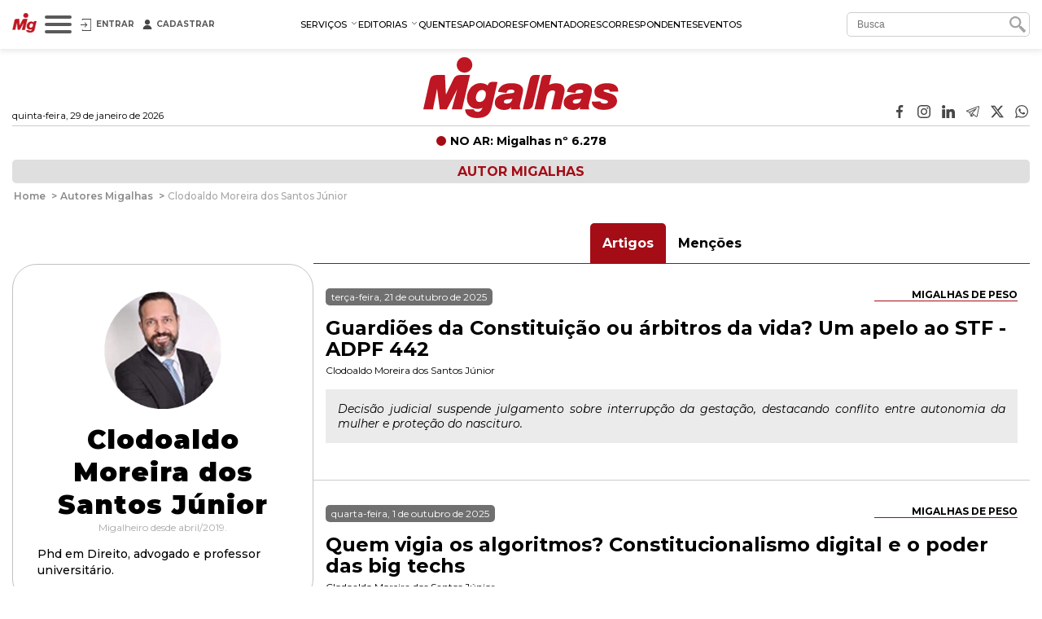

--- FILE ---
content_type: text/html; charset=utf-8
request_url: https://www.migalhas.com.br/autor/clodoaldo-moreira-dos-santos-junior
body_size: 41649
content:
<!DOCTYPE html><html lang="pt-br"><head>
    <script nomodule="" src="https://www.migalhas.com.br/polyfills-ie.min.js"></script>
    <meta charset="utf-8">
    <title>Clodoaldo Moreira dos Santos Júnior  no Migalhas</title>
    <base href="https://www.migalhas.com.br/">
    <meta name="viewport" content="width=device-width, initial-scale=1">
    <link id="favicon" rel="icon" type="image/x-icon" href="favicon.ico">
    <style type="text/css">@font-face{font-family:'Montserrat';font-style:italic;font-weight:300;font-display:swap;src:url(https://fonts.gstatic.com/s/montserrat/v31/JTUQjIg1_i6t8kCHKm459WxRxC7m0dR9pBOi.woff2) format('woff2');unicode-range:U+0460-052F, U+1C80-1C8A, U+20B4, U+2DE0-2DFF, U+A640-A69F, U+FE2E-FE2F;}@font-face{font-family:'Montserrat';font-style:italic;font-weight:300;font-display:swap;src:url(https://fonts.gstatic.com/s/montserrat/v31/JTUQjIg1_i6t8kCHKm459WxRzS7m0dR9pBOi.woff2) format('woff2');unicode-range:U+0301, U+0400-045F, U+0490-0491, U+04B0-04B1, U+2116;}@font-face{font-family:'Montserrat';font-style:italic;font-weight:300;font-display:swap;src:url(https://fonts.gstatic.com/s/montserrat/v31/JTUQjIg1_i6t8kCHKm459WxRxi7m0dR9pBOi.woff2) format('woff2');unicode-range:U+0102-0103, U+0110-0111, U+0128-0129, U+0168-0169, U+01A0-01A1, U+01AF-01B0, U+0300-0301, U+0303-0304, U+0308-0309, U+0323, U+0329, U+1EA0-1EF9, U+20AB;}@font-face{font-family:'Montserrat';font-style:italic;font-weight:300;font-display:swap;src:url(https://fonts.gstatic.com/s/montserrat/v31/JTUQjIg1_i6t8kCHKm459WxRxy7m0dR9pBOi.woff2) format('woff2');unicode-range:U+0100-02BA, U+02BD-02C5, U+02C7-02CC, U+02CE-02D7, U+02DD-02FF, U+0304, U+0308, U+0329, U+1D00-1DBF, U+1E00-1E9F, U+1EF2-1EFF, U+2020, U+20A0-20AB, U+20AD-20C0, U+2113, U+2C60-2C7F, U+A720-A7FF;}@font-face{font-family:'Montserrat';font-style:italic;font-weight:300;font-display:swap;src:url(https://fonts.gstatic.com/s/montserrat/v31/JTUQjIg1_i6t8kCHKm459WxRyS7m0dR9pA.woff2) format('woff2');unicode-range:U+0000-00FF, U+0131, U+0152-0153, U+02BB-02BC, U+02C6, U+02DA, U+02DC, U+0304, U+0308, U+0329, U+2000-206F, U+20AC, U+2122, U+2191, U+2193, U+2212, U+2215, U+FEFF, U+FFFD;}@font-face{font-family:'Montserrat';font-style:italic;font-weight:400;font-display:swap;src:url(https://fonts.gstatic.com/s/montserrat/v31/JTUQjIg1_i6t8kCHKm459WxRxC7m0dR9pBOi.woff2) format('woff2');unicode-range:U+0460-052F, U+1C80-1C8A, U+20B4, U+2DE0-2DFF, U+A640-A69F, U+FE2E-FE2F;}@font-face{font-family:'Montserrat';font-style:italic;font-weight:400;font-display:swap;src:url(https://fonts.gstatic.com/s/montserrat/v31/JTUQjIg1_i6t8kCHKm459WxRzS7m0dR9pBOi.woff2) format('woff2');unicode-range:U+0301, U+0400-045F, U+0490-0491, U+04B0-04B1, U+2116;}@font-face{font-family:'Montserrat';font-style:italic;font-weight:400;font-display:swap;src:url(https://fonts.gstatic.com/s/montserrat/v31/JTUQjIg1_i6t8kCHKm459WxRxi7m0dR9pBOi.woff2) format('woff2');unicode-range:U+0102-0103, U+0110-0111, U+0128-0129, U+0168-0169, U+01A0-01A1, U+01AF-01B0, U+0300-0301, U+0303-0304, U+0308-0309, U+0323, U+0329, U+1EA0-1EF9, U+20AB;}@font-face{font-family:'Montserrat';font-style:italic;font-weight:400;font-display:swap;src:url(https://fonts.gstatic.com/s/montserrat/v31/JTUQjIg1_i6t8kCHKm459WxRxy7m0dR9pBOi.woff2) format('woff2');unicode-range:U+0100-02BA, U+02BD-02C5, U+02C7-02CC, U+02CE-02D7, U+02DD-02FF, U+0304, U+0308, U+0329, U+1D00-1DBF, U+1E00-1E9F, U+1EF2-1EFF, U+2020, U+20A0-20AB, U+20AD-20C0, U+2113, U+2C60-2C7F, U+A720-A7FF;}@font-face{font-family:'Montserrat';font-style:italic;font-weight:400;font-display:swap;src:url(https://fonts.gstatic.com/s/montserrat/v31/JTUQjIg1_i6t8kCHKm459WxRyS7m0dR9pA.woff2) format('woff2');unicode-range:U+0000-00FF, U+0131, U+0152-0153, U+02BB-02BC, U+02C6, U+02DA, U+02DC, U+0304, U+0308, U+0329, U+2000-206F, U+20AC, U+2122, U+2191, U+2193, U+2212, U+2215, U+FEFF, U+FFFD;}@font-face{font-family:'Montserrat';font-style:italic;font-weight:500;font-display:swap;src:url(https://fonts.gstatic.com/s/montserrat/v31/JTUQjIg1_i6t8kCHKm459WxRxC7m0dR9pBOi.woff2) format('woff2');unicode-range:U+0460-052F, U+1C80-1C8A, U+20B4, U+2DE0-2DFF, U+A640-A69F, U+FE2E-FE2F;}@font-face{font-family:'Montserrat';font-style:italic;font-weight:500;font-display:swap;src:url(https://fonts.gstatic.com/s/montserrat/v31/JTUQjIg1_i6t8kCHKm459WxRzS7m0dR9pBOi.woff2) format('woff2');unicode-range:U+0301, U+0400-045F, U+0490-0491, U+04B0-04B1, U+2116;}@font-face{font-family:'Montserrat';font-style:italic;font-weight:500;font-display:swap;src:url(https://fonts.gstatic.com/s/montserrat/v31/JTUQjIg1_i6t8kCHKm459WxRxi7m0dR9pBOi.woff2) format('woff2');unicode-range:U+0102-0103, U+0110-0111, U+0128-0129, U+0168-0169, U+01A0-01A1, U+01AF-01B0, U+0300-0301, U+0303-0304, U+0308-0309, U+0323, U+0329, U+1EA0-1EF9, U+20AB;}@font-face{font-family:'Montserrat';font-style:italic;font-weight:500;font-display:swap;src:url(https://fonts.gstatic.com/s/montserrat/v31/JTUQjIg1_i6t8kCHKm459WxRxy7m0dR9pBOi.woff2) format('woff2');unicode-range:U+0100-02BA, U+02BD-02C5, U+02C7-02CC, U+02CE-02D7, U+02DD-02FF, U+0304, U+0308, U+0329, U+1D00-1DBF, U+1E00-1E9F, U+1EF2-1EFF, U+2020, U+20A0-20AB, U+20AD-20C0, U+2113, U+2C60-2C7F, U+A720-A7FF;}@font-face{font-family:'Montserrat';font-style:italic;font-weight:500;font-display:swap;src:url(https://fonts.gstatic.com/s/montserrat/v31/JTUQjIg1_i6t8kCHKm459WxRyS7m0dR9pA.woff2) format('woff2');unicode-range:U+0000-00FF, U+0131, U+0152-0153, U+02BB-02BC, U+02C6, U+02DA, U+02DC, U+0304, U+0308, U+0329, U+2000-206F, U+20AC, U+2122, U+2191, U+2193, U+2212, U+2215, U+FEFF, U+FFFD;}@font-face{font-family:'Montserrat';font-style:italic;font-weight:600;font-display:swap;src:url(https://fonts.gstatic.com/s/montserrat/v31/JTUQjIg1_i6t8kCHKm459WxRxC7m0dR9pBOi.woff2) format('woff2');unicode-range:U+0460-052F, U+1C80-1C8A, U+20B4, U+2DE0-2DFF, U+A640-A69F, U+FE2E-FE2F;}@font-face{font-family:'Montserrat';font-style:italic;font-weight:600;font-display:swap;src:url(https://fonts.gstatic.com/s/montserrat/v31/JTUQjIg1_i6t8kCHKm459WxRzS7m0dR9pBOi.woff2) format('woff2');unicode-range:U+0301, U+0400-045F, U+0490-0491, U+04B0-04B1, U+2116;}@font-face{font-family:'Montserrat';font-style:italic;font-weight:600;font-display:swap;src:url(https://fonts.gstatic.com/s/montserrat/v31/JTUQjIg1_i6t8kCHKm459WxRxi7m0dR9pBOi.woff2) format('woff2');unicode-range:U+0102-0103, U+0110-0111, U+0128-0129, U+0168-0169, U+01A0-01A1, U+01AF-01B0, U+0300-0301, U+0303-0304, U+0308-0309, U+0323, U+0329, U+1EA0-1EF9, U+20AB;}@font-face{font-family:'Montserrat';font-style:italic;font-weight:600;font-display:swap;src:url(https://fonts.gstatic.com/s/montserrat/v31/JTUQjIg1_i6t8kCHKm459WxRxy7m0dR9pBOi.woff2) format('woff2');unicode-range:U+0100-02BA, U+02BD-02C5, U+02C7-02CC, U+02CE-02D7, U+02DD-02FF, U+0304, U+0308, U+0329, U+1D00-1DBF, U+1E00-1E9F, U+1EF2-1EFF, U+2020, U+20A0-20AB, U+20AD-20C0, U+2113, U+2C60-2C7F, U+A720-A7FF;}@font-face{font-family:'Montserrat';font-style:italic;font-weight:600;font-display:swap;src:url(https://fonts.gstatic.com/s/montserrat/v31/JTUQjIg1_i6t8kCHKm459WxRyS7m0dR9pA.woff2) format('woff2');unicode-range:U+0000-00FF, U+0131, U+0152-0153, U+02BB-02BC, U+02C6, U+02DA, U+02DC, U+0304, U+0308, U+0329, U+2000-206F, U+20AC, U+2122, U+2191, U+2193, U+2212, U+2215, U+FEFF, U+FFFD;}@font-face{font-family:'Montserrat';font-style:italic;font-weight:700;font-display:swap;src:url(https://fonts.gstatic.com/s/montserrat/v31/JTUQjIg1_i6t8kCHKm459WxRxC7m0dR9pBOi.woff2) format('woff2');unicode-range:U+0460-052F, U+1C80-1C8A, U+20B4, U+2DE0-2DFF, U+A640-A69F, U+FE2E-FE2F;}@font-face{font-family:'Montserrat';font-style:italic;font-weight:700;font-display:swap;src:url(https://fonts.gstatic.com/s/montserrat/v31/JTUQjIg1_i6t8kCHKm459WxRzS7m0dR9pBOi.woff2) format('woff2');unicode-range:U+0301, U+0400-045F, U+0490-0491, U+04B0-04B1, U+2116;}@font-face{font-family:'Montserrat';font-style:italic;font-weight:700;font-display:swap;src:url(https://fonts.gstatic.com/s/montserrat/v31/JTUQjIg1_i6t8kCHKm459WxRxi7m0dR9pBOi.woff2) format('woff2');unicode-range:U+0102-0103, U+0110-0111, U+0128-0129, U+0168-0169, U+01A0-01A1, U+01AF-01B0, U+0300-0301, U+0303-0304, U+0308-0309, U+0323, U+0329, U+1EA0-1EF9, U+20AB;}@font-face{font-family:'Montserrat';font-style:italic;font-weight:700;font-display:swap;src:url(https://fonts.gstatic.com/s/montserrat/v31/JTUQjIg1_i6t8kCHKm459WxRxy7m0dR9pBOi.woff2) format('woff2');unicode-range:U+0100-02BA, U+02BD-02C5, U+02C7-02CC, U+02CE-02D7, U+02DD-02FF, U+0304, U+0308, U+0329, U+1D00-1DBF, U+1E00-1E9F, U+1EF2-1EFF, U+2020, U+20A0-20AB, U+20AD-20C0, U+2113, U+2C60-2C7F, U+A720-A7FF;}@font-face{font-family:'Montserrat';font-style:italic;font-weight:700;font-display:swap;src:url(https://fonts.gstatic.com/s/montserrat/v31/JTUQjIg1_i6t8kCHKm459WxRyS7m0dR9pA.woff2) format('woff2');unicode-range:U+0000-00FF, U+0131, U+0152-0153, U+02BB-02BC, U+02C6, U+02DA, U+02DC, U+0304, U+0308, U+0329, U+2000-206F, U+20AC, U+2122, U+2191, U+2193, U+2212, U+2215, U+FEFF, U+FFFD;}@font-face{font-family:'Montserrat';font-style:normal;font-weight:300;font-display:swap;src:url(https://fonts.gstatic.com/s/montserrat/v31/JTUSjIg1_i6t8kCHKm459WRhyyTh89ZNpQ.woff2) format('woff2');unicode-range:U+0460-052F, U+1C80-1C8A, U+20B4, U+2DE0-2DFF, U+A640-A69F, U+FE2E-FE2F;}@font-face{font-family:'Montserrat';font-style:normal;font-weight:300;font-display:swap;src:url(https://fonts.gstatic.com/s/montserrat/v31/JTUSjIg1_i6t8kCHKm459W1hyyTh89ZNpQ.woff2) format('woff2');unicode-range:U+0301, U+0400-045F, U+0490-0491, U+04B0-04B1, U+2116;}@font-face{font-family:'Montserrat';font-style:normal;font-weight:300;font-display:swap;src:url(https://fonts.gstatic.com/s/montserrat/v31/JTUSjIg1_i6t8kCHKm459WZhyyTh89ZNpQ.woff2) format('woff2');unicode-range:U+0102-0103, U+0110-0111, U+0128-0129, U+0168-0169, U+01A0-01A1, U+01AF-01B0, U+0300-0301, U+0303-0304, U+0308-0309, U+0323, U+0329, U+1EA0-1EF9, U+20AB;}@font-face{font-family:'Montserrat';font-style:normal;font-weight:300;font-display:swap;src:url(https://fonts.gstatic.com/s/montserrat/v31/JTUSjIg1_i6t8kCHKm459WdhyyTh89ZNpQ.woff2) format('woff2');unicode-range:U+0100-02BA, U+02BD-02C5, U+02C7-02CC, U+02CE-02D7, U+02DD-02FF, U+0304, U+0308, U+0329, U+1D00-1DBF, U+1E00-1E9F, U+1EF2-1EFF, U+2020, U+20A0-20AB, U+20AD-20C0, U+2113, U+2C60-2C7F, U+A720-A7FF;}@font-face{font-family:'Montserrat';font-style:normal;font-weight:300;font-display:swap;src:url(https://fonts.gstatic.com/s/montserrat/v31/JTUSjIg1_i6t8kCHKm459WlhyyTh89Y.woff2) format('woff2');unicode-range:U+0000-00FF, U+0131, U+0152-0153, U+02BB-02BC, U+02C6, U+02DA, U+02DC, U+0304, U+0308, U+0329, U+2000-206F, U+20AC, U+2122, U+2191, U+2193, U+2212, U+2215, U+FEFF, U+FFFD;}@font-face{font-family:'Montserrat';font-style:normal;font-weight:400;font-display:swap;src:url(https://fonts.gstatic.com/s/montserrat/v31/JTUSjIg1_i6t8kCHKm459WRhyyTh89ZNpQ.woff2) format('woff2');unicode-range:U+0460-052F, U+1C80-1C8A, U+20B4, U+2DE0-2DFF, U+A640-A69F, U+FE2E-FE2F;}@font-face{font-family:'Montserrat';font-style:normal;font-weight:400;font-display:swap;src:url(https://fonts.gstatic.com/s/montserrat/v31/JTUSjIg1_i6t8kCHKm459W1hyyTh89ZNpQ.woff2) format('woff2');unicode-range:U+0301, U+0400-045F, U+0490-0491, U+04B0-04B1, U+2116;}@font-face{font-family:'Montserrat';font-style:normal;font-weight:400;font-display:swap;src:url(https://fonts.gstatic.com/s/montserrat/v31/JTUSjIg1_i6t8kCHKm459WZhyyTh89ZNpQ.woff2) format('woff2');unicode-range:U+0102-0103, U+0110-0111, U+0128-0129, U+0168-0169, U+01A0-01A1, U+01AF-01B0, U+0300-0301, U+0303-0304, U+0308-0309, U+0323, U+0329, U+1EA0-1EF9, U+20AB;}@font-face{font-family:'Montserrat';font-style:normal;font-weight:400;font-display:swap;src:url(https://fonts.gstatic.com/s/montserrat/v31/JTUSjIg1_i6t8kCHKm459WdhyyTh89ZNpQ.woff2) format('woff2');unicode-range:U+0100-02BA, U+02BD-02C5, U+02C7-02CC, U+02CE-02D7, U+02DD-02FF, U+0304, U+0308, U+0329, U+1D00-1DBF, U+1E00-1E9F, U+1EF2-1EFF, U+2020, U+20A0-20AB, U+20AD-20C0, U+2113, U+2C60-2C7F, U+A720-A7FF;}@font-face{font-family:'Montserrat';font-style:normal;font-weight:400;font-display:swap;src:url(https://fonts.gstatic.com/s/montserrat/v31/JTUSjIg1_i6t8kCHKm459WlhyyTh89Y.woff2) format('woff2');unicode-range:U+0000-00FF, U+0131, U+0152-0153, U+02BB-02BC, U+02C6, U+02DA, U+02DC, U+0304, U+0308, U+0329, U+2000-206F, U+20AC, U+2122, U+2191, U+2193, U+2212, U+2215, U+FEFF, U+FFFD;}@font-face{font-family:'Montserrat';font-style:normal;font-weight:500;font-display:swap;src:url(https://fonts.gstatic.com/s/montserrat/v31/JTUSjIg1_i6t8kCHKm459WRhyyTh89ZNpQ.woff2) format('woff2');unicode-range:U+0460-052F, U+1C80-1C8A, U+20B4, U+2DE0-2DFF, U+A640-A69F, U+FE2E-FE2F;}@font-face{font-family:'Montserrat';font-style:normal;font-weight:500;font-display:swap;src:url(https://fonts.gstatic.com/s/montserrat/v31/JTUSjIg1_i6t8kCHKm459W1hyyTh89ZNpQ.woff2) format('woff2');unicode-range:U+0301, U+0400-045F, U+0490-0491, U+04B0-04B1, U+2116;}@font-face{font-family:'Montserrat';font-style:normal;font-weight:500;font-display:swap;src:url(https://fonts.gstatic.com/s/montserrat/v31/JTUSjIg1_i6t8kCHKm459WZhyyTh89ZNpQ.woff2) format('woff2');unicode-range:U+0102-0103, U+0110-0111, U+0128-0129, U+0168-0169, U+01A0-01A1, U+01AF-01B0, U+0300-0301, U+0303-0304, U+0308-0309, U+0323, U+0329, U+1EA0-1EF9, U+20AB;}@font-face{font-family:'Montserrat';font-style:normal;font-weight:500;font-display:swap;src:url(https://fonts.gstatic.com/s/montserrat/v31/JTUSjIg1_i6t8kCHKm459WdhyyTh89ZNpQ.woff2) format('woff2');unicode-range:U+0100-02BA, U+02BD-02C5, U+02C7-02CC, U+02CE-02D7, U+02DD-02FF, U+0304, U+0308, U+0329, U+1D00-1DBF, U+1E00-1E9F, U+1EF2-1EFF, U+2020, U+20A0-20AB, U+20AD-20C0, U+2113, U+2C60-2C7F, U+A720-A7FF;}@font-face{font-family:'Montserrat';font-style:normal;font-weight:500;font-display:swap;src:url(https://fonts.gstatic.com/s/montserrat/v31/JTUSjIg1_i6t8kCHKm459WlhyyTh89Y.woff2) format('woff2');unicode-range:U+0000-00FF, U+0131, U+0152-0153, U+02BB-02BC, U+02C6, U+02DA, U+02DC, U+0304, U+0308, U+0329, U+2000-206F, U+20AC, U+2122, U+2191, U+2193, U+2212, U+2215, U+FEFF, U+FFFD;}@font-face{font-family:'Montserrat';font-style:normal;font-weight:600;font-display:swap;src:url(https://fonts.gstatic.com/s/montserrat/v31/JTUSjIg1_i6t8kCHKm459WRhyyTh89ZNpQ.woff2) format('woff2');unicode-range:U+0460-052F, U+1C80-1C8A, U+20B4, U+2DE0-2DFF, U+A640-A69F, U+FE2E-FE2F;}@font-face{font-family:'Montserrat';font-style:normal;font-weight:600;font-display:swap;src:url(https://fonts.gstatic.com/s/montserrat/v31/JTUSjIg1_i6t8kCHKm459W1hyyTh89ZNpQ.woff2) format('woff2');unicode-range:U+0301, U+0400-045F, U+0490-0491, U+04B0-04B1, U+2116;}@font-face{font-family:'Montserrat';font-style:normal;font-weight:600;font-display:swap;src:url(https://fonts.gstatic.com/s/montserrat/v31/JTUSjIg1_i6t8kCHKm459WZhyyTh89ZNpQ.woff2) format('woff2');unicode-range:U+0102-0103, U+0110-0111, U+0128-0129, U+0168-0169, U+01A0-01A1, U+01AF-01B0, U+0300-0301, U+0303-0304, U+0308-0309, U+0323, U+0329, U+1EA0-1EF9, U+20AB;}@font-face{font-family:'Montserrat';font-style:normal;font-weight:600;font-display:swap;src:url(https://fonts.gstatic.com/s/montserrat/v31/JTUSjIg1_i6t8kCHKm459WdhyyTh89ZNpQ.woff2) format('woff2');unicode-range:U+0100-02BA, U+02BD-02C5, U+02C7-02CC, U+02CE-02D7, U+02DD-02FF, U+0304, U+0308, U+0329, U+1D00-1DBF, U+1E00-1E9F, U+1EF2-1EFF, U+2020, U+20A0-20AB, U+20AD-20C0, U+2113, U+2C60-2C7F, U+A720-A7FF;}@font-face{font-family:'Montserrat';font-style:normal;font-weight:600;font-display:swap;src:url(https://fonts.gstatic.com/s/montserrat/v31/JTUSjIg1_i6t8kCHKm459WlhyyTh89Y.woff2) format('woff2');unicode-range:U+0000-00FF, U+0131, U+0152-0153, U+02BB-02BC, U+02C6, U+02DA, U+02DC, U+0304, U+0308, U+0329, U+2000-206F, U+20AC, U+2122, U+2191, U+2193, U+2212, U+2215, U+FEFF, U+FFFD;}@font-face{font-family:'Montserrat';font-style:normal;font-weight:700;font-display:swap;src:url(https://fonts.gstatic.com/s/montserrat/v31/JTUSjIg1_i6t8kCHKm459WRhyyTh89ZNpQ.woff2) format('woff2');unicode-range:U+0460-052F, U+1C80-1C8A, U+20B4, U+2DE0-2DFF, U+A640-A69F, U+FE2E-FE2F;}@font-face{font-family:'Montserrat';font-style:normal;font-weight:700;font-display:swap;src:url(https://fonts.gstatic.com/s/montserrat/v31/JTUSjIg1_i6t8kCHKm459W1hyyTh89ZNpQ.woff2) format('woff2');unicode-range:U+0301, U+0400-045F, U+0490-0491, U+04B0-04B1, U+2116;}@font-face{font-family:'Montserrat';font-style:normal;font-weight:700;font-display:swap;src:url(https://fonts.gstatic.com/s/montserrat/v31/JTUSjIg1_i6t8kCHKm459WZhyyTh89ZNpQ.woff2) format('woff2');unicode-range:U+0102-0103, U+0110-0111, U+0128-0129, U+0168-0169, U+01A0-01A1, U+01AF-01B0, U+0300-0301, U+0303-0304, U+0308-0309, U+0323, U+0329, U+1EA0-1EF9, U+20AB;}@font-face{font-family:'Montserrat';font-style:normal;font-weight:700;font-display:swap;src:url(https://fonts.gstatic.com/s/montserrat/v31/JTUSjIg1_i6t8kCHKm459WdhyyTh89ZNpQ.woff2) format('woff2');unicode-range:U+0100-02BA, U+02BD-02C5, U+02C7-02CC, U+02CE-02D7, U+02DD-02FF, U+0304, U+0308, U+0329, U+1D00-1DBF, U+1E00-1E9F, U+1EF2-1EFF, U+2020, U+20A0-20AB, U+20AD-20C0, U+2113, U+2C60-2C7F, U+A720-A7FF;}@font-face{font-family:'Montserrat';font-style:normal;font-weight:700;font-display:swap;src:url(https://fonts.gstatic.com/s/montserrat/v31/JTUSjIg1_i6t8kCHKm459WlhyyTh89Y.woff2) format('woff2');unicode-range:U+0000-00FF, U+0131, U+0152-0153, U+02BB-02BC, U+02C6, U+02DA, U+02DC, U+0304, U+0308, U+0329, U+2000-206F, U+20AC, U+2122, U+2191, U+2193, U+2212, U+2215, U+FEFF, U+FFFD;}@font-face{font-family:'Montserrat';font-style:normal;font-weight:900;font-display:swap;src:url(https://fonts.gstatic.com/s/montserrat/v31/JTUSjIg1_i6t8kCHKm459WRhyyTh89ZNpQ.woff2) format('woff2');unicode-range:U+0460-052F, U+1C80-1C8A, U+20B4, U+2DE0-2DFF, U+A640-A69F, U+FE2E-FE2F;}@font-face{font-family:'Montserrat';font-style:normal;font-weight:900;font-display:swap;src:url(https://fonts.gstatic.com/s/montserrat/v31/JTUSjIg1_i6t8kCHKm459W1hyyTh89ZNpQ.woff2) format('woff2');unicode-range:U+0301, U+0400-045F, U+0490-0491, U+04B0-04B1, U+2116;}@font-face{font-family:'Montserrat';font-style:normal;font-weight:900;font-display:swap;src:url(https://fonts.gstatic.com/s/montserrat/v31/JTUSjIg1_i6t8kCHKm459WZhyyTh89ZNpQ.woff2) format('woff2');unicode-range:U+0102-0103, U+0110-0111, U+0128-0129, U+0168-0169, U+01A0-01A1, U+01AF-01B0, U+0300-0301, U+0303-0304, U+0308-0309, U+0323, U+0329, U+1EA0-1EF9, U+20AB;}@font-face{font-family:'Montserrat';font-style:normal;font-weight:900;font-display:swap;src:url(https://fonts.gstatic.com/s/montserrat/v31/JTUSjIg1_i6t8kCHKm459WdhyyTh89ZNpQ.woff2) format('woff2');unicode-range:U+0100-02BA, U+02BD-02C5, U+02C7-02CC, U+02CE-02D7, U+02DD-02FF, U+0304, U+0308, U+0329, U+1D00-1DBF, U+1E00-1E9F, U+1EF2-1EFF, U+2020, U+20A0-20AB, U+20AD-20C0, U+2113, U+2C60-2C7F, U+A720-A7FF;}@font-face{font-family:'Montserrat';font-style:normal;font-weight:900;font-display:swap;src:url(https://fonts.gstatic.com/s/montserrat/v31/JTUSjIg1_i6t8kCHKm459WlhyyTh89Y.woff2) format('woff2');unicode-range:U+0000-00FF, U+0131, U+0152-0153, U+02BB-02BC, U+02C6, U+02DA, U+02DC, U+0304, U+0308, U+0329, U+2000-206F, U+20AC, U+2122, U+2191, U+2193, U+2212, U+2215, U+FEFF, U+FFFD;}</style>
    
    <link rel="dns-prefetch" href="https://s.migalhas.com.br/">
    <link rel="dns-prefetch" href="https://front.migalhas.com.br/">
    <link rel="dns-prefetch" href="https://ad.migalhas.com.br/">
    <link rel="dns-prefetch" href="https://img.migalhas.com.br/">
    <link rel="dns-prefetch" href="https://img2.migalhas.com.br/">
    <!-- Icone mobile -->
    <link rel="apple-touch-icon" href="/assets/images/icone.png">
    <link rel="icon" href="/assets/images/icone.png">
    <style>
      .nsm-dialog.full-modal {
        max-width: 1250px !important;
      }
      .nsm-dialog.md-modal {
        max-width: 768px !important;
      }
      .nsm-dialog.dark > .nsm-content {
        background-color: #202020 !important;
      }
      .nsm-content {
        padding: 25px !important;
      }
      .nsm-dialog.dark > .nsm-content > .nsm-dialog-btn-close {
        color: #ffffff !important;
        top: 5px !important;
        right: 5px !important;
      }
      .nsm-dialog.half-height-modal > .nsm-content {
        height: 50vh !important;
      }
      .nsm-dialog.height-85-modal > .nsm-content {
        height: 85vh !important;
      }
      .nsm-dialog.height-515-modal > .nsm-content {
        height: 515px !important;
      }
      @media (max-width: 768px) {
        .nsm-dialog.height-515-modal > .nsm-content {
          height: calc(100vh - 50px) !important;
        }
      }
    </style>
    <script>
      window.dataLayer = window.dataLayer || [];
      function gtag() {
        dataLayer.push(arguments);
      }
      gtag("js", new Date());
      gtag("config", "G-QRFDNT1QDT");
    </script>
  <link rel="stylesheet" href="styles.e8fc61c62b56257a.css"><meta name="article:section" content="AUTOR"><meta name="twitter:title" content="Clodoaldo Moreira dos Santos Júnior  no Migalhas"><meta name="twitter:image:alt" content="Clodoaldo Moreira dos Santos Júnior  no Migalhas"><meta name="title" content="Clodoaldo Moreira dos Santos Júnior  no Migalhas"><meta itemprop="name" content="Clodoaldo Moreira dos Santos Júnior  no Migalhas"><meta name="twitter:description" content="Phd em Direito, advogado e professor universitário. - Clodoaldo Moreira dos Santos Júnior..."><meta name="description" content="Phd em Direito, advogado e professor universitário. - Clodoaldo Moreira dos Santos Júnior..."><meta itemprop="description" content="Phd em Direito, advogado e professor universitário. - Clodoaldo Moreira dos Santos Júnior..."><meta itemprop="image" content="https://medproc.migalhas.com.br/autor.jpg._PROC_AC864327AT1AP15SNSS30SNSBP1V4.png"><meta property="og:image" content="https://medproc.migalhas.com.br/autor.jpg._PROC_AC864327AT1AP15SNSS30SNSBP1V4.png"><meta name="article:published_time" content="2026-01-29T14:42:14.533Z"><meta name="published_date" content="2026-01-29T14:42:14.533Z"><meta name="article:modified_time" content="2026-01-29T14:42:14.533Z"><meta name="og:updated_time" content="2026-01-29T14:42:14.533Z"><meta http-equiv="X-UA-Compatible" content="IE=edge"><meta http-equiv="content-language" content="pt-br"><meta http-equiv="content-type" content="text/html; charset=utf-8"><meta property="fb:app_id" content="1774817415942244"><meta property="fb:pages" content="159417584123525"><meta property="og:description" content="Phd em Direito, advogado e professor universitário. - Clodoaldo Moreira dos Santos Júnior..."><meta property="og:image:alt" content="Clodoaldo Moreira dos Santos Júnior  no Migalhas"><meta property="og:image:height" content="null"><meta property="og:image:width" content="null"><meta property="og:locale" content="pt_br"><meta property="og:site_name" content="Migalhas"><meta property="og:title" content="Clodoaldo Moreira dos Santos Júnior  no Migalhas"><meta property="og:url" content="https://www.migalhas.com.br/autor/clodoaldo-moreira-dos-santos-junior"><meta name="image" content="https://medproc.migalhas.com.br/autor.jpg._PROC_AC864327AT1AP15SNSS30SNSBP1V4.png"><meta name="keywords" content="Clodoaldo Moreira dos Santos Júnior, autor, autoria, artigo, articulista, menção, publicação, texto, ensaio, informação, direito, jurídico, leitor, migalhas"><meta name="twitter:card" content="summary_large_image"><meta name="twitter:creator" content="@PortalMigalhas"><meta name="twitter:image" content="null"><meta name="twitter:site" content="@PortalMigalhas"><script type="application/ld+json">{"@context":"https://schema.org","@graph":[{"@type":"NewsArticle","headline":"Clodoaldo Moreira dos Santos Júnior  no Migalhas","description":"Phd em Direito, advogado e professor universitário. - Clodoaldo Moreira dos Santos Júnior...","keywords":"Clodoaldo Moreira dos Santos Júnior, autor, autoria, artigo, articulista, menção, publicação, texto, ensaio, informação, direito, jurídico, leitor, migalhas","image":["https://medproc.migalhas.com.br/autor.jpg._PROC_AC864327AT1AP15SNSS30SNSBP1V4.png"],"datePublished":"2019-04-29T00:00:00-03:00","dateModified":"2026-01-29T11:42:14-03:00","author":{"@type":"Organization","name":"Migalhas","url":"https://www.migalhas.com.br/","logo":{"@type":"ImageObject","url":"https://www.migalhas.com.br/img/og_migalhas.jpg"}},"publisher":{"@type":"Organization","name":"Migalhas","logo":{"@type":"ImageObject","url":"https://www.migalhas.com.br/img/og_migalhas.jpg"}},"mainEntityOfPage":{"@type":"WebPage","@id":"https://www.migalhas.com.br/autor/clodoaldo-moreira-dos-santos-junior"}},{"@type":"BreadcrumbList","name":"Migalhas","itemListElement":[{"@type":"ListItem","position":1,"item":{"@type":"WebPage","@id":"https://www.migalhas.com.br/","name":"Migalhas"}},{"@type":"ListItem","position":2,"item":{"@type":"WebPage","@id":"https://www.migalhas.com.br/autores","name":"Autores"}},{"@type":"ListItem","position":3,"item":{"@type":"WebPage","@id":"https://www.migalhas.com.br/autor/clodoaldo-moreira-dos-santos-junior","name":"Clodoaldo Moreira dos Santos Júnior  no Migalhas"}}]}]}</script><link rel="canonical" href="https://www.migalhas.com.br/autor/clodoaldo-moreira-dos-santos-junior"><style ng-transition="app-root"></style><script class="preboot-inline-script">var prebootInitFn = (function() {
      

function start(prebootData,win){const _document=(win||window).document||{},currentScript=_document.currentScript||[].slice.call(_document.getElementsByTagName("script"),-1)[0];if(!currentScript)return void console.error("Preboot initialization failed, no currentScript has been detected.");let serverNode=currentScript.parentNode;if(!serverNode)return void console.error("Preboot initialization failed, the script is detached");serverNode.removeChild(currentScript);let eventSelectors=(prebootData.opts||{}).eventSelectors||[];const appData={root:prebootData.opts?getAppRoot(_document,prebootData.opts,serverNode):null,events:[]};prebootData.apps&&prebootData.apps.push(appData),eventSelectors=eventSelectors.map(eventSelector=>(eventSelector.hasOwnProperty("replay")||(eventSelector.replay=!0),eventSelector)),eventSelectors.forEach(eventSelector=>handleEvents(_document,prebootData,appData,eventSelector))}

function createOverlay(_document){let overlay=_document.createElement("div");return overlay.setAttribute("id","prebootOverlay"),overlay.setAttribute("style","display:none;position:absolute;left:0;top:0;width:100%;height:100%;z-index:999999;background:black;opacity:.3"),_document.documentElement.appendChild(overlay),overlay}

function getAppRoot(_document,opts,serverNode){const root={serverNode};return root.clientNode=opts.buffer?createBuffer(root):root.serverNode,opts.disableOverlay||(root.overlay=createOverlay(_document)),root}

function handleEvents(_document,prebootData,appData,eventSelector){const serverRoot=appData.root.serverNode;!serverRoot||eventSelector.events.forEach(eventName=>{const handler=createListenHandler(_document,prebootData,eventSelector,appData);serverRoot.addEventListener(eventName,handler,!0),prebootData.listeners&&prebootData.listeners.push({node:serverRoot,eventName,handler})})}

function createListenHandler(_document,prebootData,eventSelector,appData){const CARET_EVENTS=["keyup","keydown","focusin","mouseup","mousedown"],CARET_NODES=["INPUT","TEXTAREA"],matches=_document.documentElement.matches||_document.documentElement.msMatchesSelector,opts=prebootData.opts;return function(event){const node=event.target;if(!matches.call(node,eventSelector.selector))return;const root=appData.root,eventName=event.type;if(!node||!eventName)return;const keyCodes=eventSelector.keyCodes;if(keyCodes&&keyCodes.length&&!keyCodes.filter(keyCode=>event.which===keyCode).length)return;eventSelector.preventDefault&&event.preventDefault(),eventSelector.action&&eventSelector.action(node,event);const nodeKey=getNodeKeyForPreboot({root,node});if(CARET_EVENTS.indexOf(eventName)>=0){const isCaretNode=CARET_NODES.indexOf(node.tagName?node.tagName:"")>=0;prebootData.activeNode={root,node,nodeKey,selection:isCaretNode?getSelection(node):void 0}}else"change"!==eventName&&"focusout"!==eventName&&(prebootData.activeNode=void 0);if(opts&&!opts.disableOverlay&&eventSelector.freeze){const overlay=root.overlay;overlay.style.display="block",setTimeout(()=>{overlay.style.display="none"},1e4)}eventSelector.replay&&appData.events.push({node,nodeKey,event,name:eventName})}}

function getSelection(node){const nodeValue=(node=node||{}).value||"",selection={start:nodeValue.length,end:nodeValue.length,direction:"forward"};try{(node.selectionStart||0===node.selectionStart)&&(selection.start=node.selectionStart,selection.end=node.selectionEnd?node.selectionEnd:0,selection.direction=node.selectionDirection?node.selectionDirection:"none")}catch(ex){}return selection}

function createBuffer(root){const serverNode=root.serverNode;if(!serverNode||!serverNode.parentNode||serverNode===document.documentElement||serverNode===document.body)return serverNode;const rootClientNode=serverNode.cloneNode(!1);return rootClientNode.style.display="none",serverNode.parentNode.insertBefore(rootClientNode,serverNode),serverNode.setAttribute("ng-non-bindable",""),rootClientNode}

function getNodeKeyForPreboot(nodeContext){const ancestors=[],root=nodeContext.root,node=nodeContext.node;let temp=node;for(;temp&&temp!==root.serverNode&&temp!==root.clientNode;)ancestors.push(temp),temp=temp.parentNode;temp&&ancestors.push(temp);let key=node.nodeName||"unknown";for(let i2=ancestors.length-1;i2>=0;i2--)if(temp=ancestors[i2],temp.childNodes&&i2>0)for(let j=0;j<temp.childNodes.length;j++)if(temp.childNodes[j]===ancestors[i2-1]){key+="_s"+(j+1);break}return key}


      return (function initAll(opts,win){const theWindow=win||window,data=theWindow.prebootData={opts,apps:[],listeners:[]};return()=>start(data,theWindow)})({"buffer":true,"replay":true,"disableOverlay":false,"eventSelectors":[{"selector":"input,textarea","events":["keypress","keyup","keydown","input","change"]},{"selector":"select,option","events":["change"]},{"selector":"input","events":["keyup"],"preventDefault":true,"keyCodes":[13],"freeze":true},{"selector":"form","events":["submit"],"preventDefault":true,"freeze":true},{"selector":"input,textarea","events":["focusin","focusout","mousedown","mouseup"],"replay":false},{"selector":"button","events":["click"],"preventDefault":true,"freeze":true}],"appRoot":"app-root"});
    })();</script><style ng-transition="app-root">.header__compartilhar[_ngcontent-sc68]{margin-top:25px}.autor[_ngcontent-sc68]{min-height:75vh;width:100%;max-width:1365px;margin:auto;padding:15px;display:flex;gap:50px}@media (max-width: 1000px){.autor[_ngcontent-sc68]{flex-direction:column}}.sticky[_ngcontent-sc68]{position:sticky;top:75px}@media (max-width: 1000px){.sticky[_ngcontent-sc68]{position:relative;top:0}}.autor-info[_ngcontent-sc68]{flex:1;margin-top:50px}.card[_ngcontent-sc68]{border:1px solid #c1c1c1;min-width:320px;max-width:500px;margin:auto;border-radius:30px;padding:30px}.autor-header[_ngcontent-sc68]{width:100%;display:flex;align-items:center;flex-direction:column}.header__img[_ngcontent-sc68]{position:relative;display:flex;justify-content:center;margin-bottom:15px;min-width:150px;min-height:150px}@media (max-width: 768px){.header__img[_ngcontent-sc68]{width:100%}}.header__img[_ngcontent-sc68]   img[_ngcontent-sc68]{width:150px;height:150px;-o-object-fit:contain;object-fit:contain}.header__img[_ngcontent-sc68]   img.img--vip[_ngcontent-sc68]{border:4px solid #1bc5bd}.header__img[_ngcontent-sc68]   .author-vip[_ngcontent-sc68]{position:absolute;left:50%;bottom:0;display:inline-block;padding:3px 5px;font-size:12px;font-weight:700;line-height:1;color:#fff;background:#1bc5bd;border-radius:5px}.header__img[_ngcontent-sc68]   .author-vip[_ngcontent-sc68]   .icone-vip[_ngcontent-sc68]{height:10px;width:auto}.header__info[_ngcontent-sc68]{min-height:100px;display:flex;flex-direction:column;justify-content:space-between;width:100%;color:#000}.header__info[_ngcontent-sc68]   h1[_ngcontent-sc68]{font-size:32px;font-weight:900;letter-spacing:1px;line-height:40px;text-align:center}@media (max-width: 768px){.header__info[_ngcontent-sc68]   h1[_ngcontent-sc68]{font-size:25px;line-height:30px;margin-top:10px}}.header__info[_ngcontent-sc68]   .header_compartilhar[_ngcontent-sc68]{margin-top:20px;display:flex;justify-content:center}@media (max-width: 1365px){.header__info[_ngcontent-sc68]   .header_compartilhar[_ngcontent-sc68]   .compartilhar-links[_ngcontent-sc68]{margin-bottom:10px}}.header__info[_ngcontent-sc68]   span[_ngcontent-sc68]{text-align:center;display:block;color:#a7a7a7;font-size:12px}.header__info[_ngcontent-sc68]   p[_ngcontent-sc68]{margin-top:15px;font-size:14px;line-height:20px;font-weight:500}.compartilhar-links[_ngcontent-sc68]{font-weight:700;background-color:#144a5b;border-radius:30px;font-size:16px;color:#fff!important;padding:5px 30px;display:flex;align-items:center;justify-content:center}.compartilhar-links[_ngcontent-sc68]   a[_ngcontent-sc68]{height:16px}.icones-svg[_ngcontent-sc68]{width:16px;height:16px;cursor:pointer;margin:0 15px;filter:brightness(0) saturate(100%) invert(100%) sepia(8%) saturate(3077%) hue-rotate(270deg) brightness(117%) contrast(106%)}.icones-svg[_ngcontent-sc68]:hover.twitter{filter:invert(0)}.icones-svg[_ngcontent-sc68]:hover.linkedin{filter:invert(24%) sepia(98%) saturate(1968%) hue-rotate(181deg) brightness(96%) contrast(101%)}.icones-svg[_ngcontent-sc68]:hover.whatsapp{filter:invert(78%) sepia(94%) saturate(2280%) hue-rotate(70deg) brightness(88%) contrast(86%)}.icones-svg[_ngcontent-sc68]:hover.facebook{filter:invert(32%) sepia(7%) saturate(4763%) hue-rotate(183deg) brightness(99%) contrast(87%)}.icones-svg[_ngcontent-sc68]:hover.instagram{filter:invert(35%) sepia(98%) saturate(4395%) hue-rotate(323deg) brightness(93%) contrast(89%)}.icones-svg[_ngcontent-sc68]:hover.telegram{filter:invert(39%) sepia(72%) saturate(5505%) hue-rotate(181deg) brightness(99%) contrast(101%)}.icones-svg[_ngcontent-sc68]:hover.tiktok{filter:invert(29%) sepia(99%) saturate(3349%) hue-rotate(332deg) brightness(101%) contrast(99%)}.icones-svg[_ngcontent-sc68]:hover.youtube{filter:invert(13%) sepia(89%) saturate(7472%) hue-rotate(8deg) brightness(115%) contrast(119%)}.icones-svg[_ngcontent-sc68]:hover.curriculum_lattes{filter:invert(30%) sepia(9%) saturate(2715%) hue-rotate(200deg) brightness(96%) contrast(95%)}.header__form[_ngcontent-sc68]{padding:5px 5px 5px 15px;background-color:#fff;border-radius:15px;box-shadow:0 0 8px #0000001f;display:flex;align-items:center;justify-content:space-between;font-weight:600;letter-spacing:1px;font-size:14px}@media (max-width: 1024px){.header__form[_ngcontent-sc68]{width:100%;background-color:transparent;height:auto;box-shadow:none;padding:0;justify-content:flex-start}}@media (max-width: 768px){.header__form[_ngcontent-sc68]{justify-content:center}}.header__form[_ngcontent-sc68]   .form-url[_ngcontent-sc68]{max-width:calc(100vw - 120px);overflow:auto;margin:0;text-transform:unset;white-space:normal;word-break:break-all}@media (max-width: 768px){.header__form[_ngcontent-sc68]   .form-url[_ngcontent-sc68]{padding-bottom:10px;white-space:nowrap}}.header__form[_ngcontent-sc68]   button[_ngcontent-sc68]{font-size:14px;font-weight:700;padding:0 10px;margin:-5px -5px -5px 20px;height:30px;outline:none;background-color:#000;overflow:hidden;border:none;border-radius:15px;cursor:pointer;color:#fff;display:flex;align-items:center;justify-content:center}@media (max-width: 768px){.header__form[_ngcontent-sc68]   button[_ngcontent-sc68]{margin-left:15px}}.autor-conteudo[_ngcontent-sc68]{max-width:100%;width:880px;padding-bottom:50px}.autor-conteudo[_ngcontent-sc68]   .item[_ngcontent-sc68]{width:100%;margin-top:30px;padding-bottom:30px}.autor-conteudo[_ngcontent-sc68]   .item[_ngcontent-sc68]:not(:last-child){border-bottom:1px solid #cccccc}.tudo-sem[_ngcontent-sc68]{display:flex;align-items:center;justify-content:center;padding:15px;font-size:20px;font-weight:700;color:#000;min-height:100vh}.tudo-sem[_ngcontent-sc68]   a[_ngcontent-sc68]{margin-left:5px}.autor__links[_ngcontent-sc68]{display:flex;justify-content:center;margin-top:20px}.autor__links[_ngcontent-sc68]   a[_ngcontent-sc68]{font-weight:700;background-color:#144a5b;border-radius:30px;font-size:16px;color:#fff!important;padding:10px 15px;display:flex;align-items:center}.autor__links[_ngcontent-sc68]   a[_ngcontent-sc68]:not(:last-child){border-right:1px solid #000000}.autor__links[_ngcontent-sc68]   a[_ngcontent-sc68]   i[_ngcontent-sc68]{margin-right:5px}.posts[_ngcontent-sc68]{margin-top:30px;display:flex;flex-direction:column;gap:50px;align-items:center}.posts[_ngcontent-sc68]   .post-item[_ngcontent-sc68]{max-width:350px}.videos[_ngcontent-sc68]{margin-top:30px;display:flex;flex-direction:column;gap:50px}.videos[_ngcontent-sc68]   .video-item[_ngcontent-sc68]{display:flex;justify-content:center}.videos[_ngcontent-sc68]   .video-item[_ngcontent-sc68]   .video-wrapper[_ngcontent-sc68]{width:100%;max-width:480px}.videos[_ngcontent-sc68]   .video-item[_ngcontent-sc68]   .video-wrapper[_ngcontent-sc68]   h3[_ngcontent-sc68]{margin-top:5px;font-size:18px;font-weight:700;letter-spacing:0px;color:#000;line-height:20px}.videos[_ngcontent-sc68]   .video-item[_ngcontent-sc68]   .video-wrapper[_ngcontent-sc68]   p[_ngcontent-sc68]{margin-top:5px;text-align:left;font-size:15px;font-weight:700;line-height:18px;letter-spacing:0px;color:#a40c16;opacity:1}.videos[_ngcontent-sc68]   .video-item[_ngcontent-sc68]   .video-wrapper[_ngcontent-sc68]   .thumb-img[_ngcontent-sc68]{width:100%;height:auto}.videos[_ngcontent-sc68]   .video-item[_ngcontent-sc68]   .video-wrapper[_ngcontent-sc68]   .video[_ngcontent-sc68]   iframe[_ngcontent-sc68]{position:absolute;top:0;left:0;width:100%;height:100%}.videos[_ngcontent-sc68]   .video-item[_ngcontent-sc68]   .video-thumb[_ngcontent-sc68]{position:relative;cursor:pointer}.videos[_ngcontent-sc68]   .video-item[_ngcontent-sc68]   .video-play[_ngcontent-sc68]{position:absolute;top:calc(50% - 35px);left:calc(50% - 35px);display:flex;align-items:center;justify-content:center}.videos[_ngcontent-sc68]   .video-item[_ngcontent-sc68]   .video-play[_ngcontent-sc68]   .video-play__icone[_ngcontent-sc68]{width:70px;height:70px;filter:brightness(0) saturate(100%) invert(100%) sepia(100%) saturate(2%) hue-rotate(93deg) brightness(108%) contrast(101%)}</style><style ng-transition="app-root">@media (min-width: 1024px){.menu-usuario[_ngcontent-sc61]{min-width:150px;width:150px}}.content-nav[_ngcontent-sc61]{align-items:center;display:flex;width:100%;height:60px;background:#fff 0% 0% no-repeat padding-box;box-shadow:0 3px 6px #7a7a7a29;position:fixed;top:0;z-index:999}@media (min-width: 1365px){.content-nav[_ngcontent-sc61]{padding-left:calc(50vw - 682px);padding-right:calc(50vw - 682px)}}@media (max-width: 1023px){.content-nav[_ngcontent-sc61]{background:#a40c16 0% 0% no-repeat padding-box;height:50px;padding:0 15px}}.content-nav[_ngcontent-sc61]   .nav[_ngcontent-sc61]{height:100%;width:100%;display:flex;flex-direction:row;align-items:center;justify-content:space-between;padding:0 15px;margin:auto;gap:15px}@media (max-width: 600px){.content-nav[_ngcontent-sc61]   .nav[_ngcontent-sc61]{padding:0 5px}}.content-nav[_ngcontent-sc61]   .nav[_ngcontent-sc61]   .esquerda[_ngcontent-sc61]{flex:1;display:flex;justify-items:flex-start;align-items:center;flex-direction:row}.content-nav[_ngcontent-sc61]   .nav[_ngcontent-sc61]   .esquerda[_ngcontent-sc61]   .hamburguinho[_ngcontent-sc61]{display:flex;justify-items:flex-start;align-items:center;flex-direction:row;margin-right:10px}.content-nav[_ngcontent-sc61]   .nav[_ngcontent-sc61]   .esquerda[_ngcontent-sc61]   .hamburguinho[_ngcontent-sc61]   .img[_ngcontent-sc61]{width:30px;height:auto;margin-right:10px}@media (max-width: 1024px){.content-nav[_ngcontent-sc61]   .nav[_ngcontent-sc61]   .esquerda[_ngcontent-sc61]   .hamburguinho[_ngcontent-sc61]   .img[_ngcontent-sc61]{display:none!important}}.content-nav[_ngcontent-sc61]   .nav[_ngcontent-sc61]   .esquerda[_ngcontent-sc61]   .hamburguinho[_ngcontent-sc61]   .menuToggle[_ngcontent-sc61]{display:block;position:relative;z-index:999;-webkit-user-select:none;-moz-user-select:none;user-select:none}@media (min-width: 1365px){.content-nav[_ngcontent-sc61]   .nav[_ngcontent-sc61]   .esquerda[_ngcontent-sc61]   .hamburguinho[_ngcontent-sc61]   .menuToggle[_ngcontent-sc61]{margin:0 5px}}.content-nav[_ngcontent-sc61]   .nav[_ngcontent-sc61]   .esquerda[_ngcontent-sc61]   .hamburguinho[_ngcontent-sc61]   .menuToggle[_ngcontent-sc61]   a[_ngcontent-sc61]{text-decoration:none;color:#232323;transition:color .3s ease}.content-nav[_ngcontent-sc61]   .nav[_ngcontent-sc61]   .esquerda[_ngcontent-sc61]   .hamburguinho[_ngcontent-sc61]   .menuToggle[_ngcontent-sc61]   a[_ngcontent-sc61]:hover{color:#a40c16}.content-nav[_ngcontent-sc61]   .nav[_ngcontent-sc61]   .esquerda[_ngcontent-sc61]   .hamburguinho[_ngcontent-sc61]   .menuToggle[_ngcontent-sc61]   input[_ngcontent-sc61]{display:block;width:40px;height:32px;position:absolute;top:-7px;left:-5px;cursor:pointer;opacity:0;z-index:2;-webkit-touch-callout:none}.content-nav[_ngcontent-sc61]   .nav[_ngcontent-sc61]   .esquerda[_ngcontent-sc61]   .hamburguinho[_ngcontent-sc61]   .menuToggle[_ngcontent-sc61]   input[_ngcontent-sc61]:checked ~ span[_ngcontent-sc61]{opacity:1;transform:rotate(45deg) translate(-2px,-1px)}.content-nav[_ngcontent-sc61]   .nav[_ngcontent-sc61]   .esquerda[_ngcontent-sc61]   .hamburguinho[_ngcontent-sc61]   .menuToggle[_ngcontent-sc61]   input[_ngcontent-sc61]:checked ~ span[_ngcontent-sc61]:nth-child(3){opacity:0;transform:rotate(0) scale(.2)}.content-nav[_ngcontent-sc61]   .nav[_ngcontent-sc61]   .esquerda[_ngcontent-sc61]   .hamburguinho[_ngcontent-sc61]   .menuToggle[_ngcontent-sc61]   input[_ngcontent-sc61]:checked ~ span[_ngcontent-sc61]:nth-child(4){transform:rotate(-45deg) translateY(-1px)}.content-nav[_ngcontent-sc61]   .nav[_ngcontent-sc61]   .esquerda[_ngcontent-sc61]   .hamburguinho[_ngcontent-sc61]   .menuToggle[_ngcontent-sc61]   input[_ngcontent-sc61]:checked ~ ul[_ngcontent-sc61]{transform:none}.content-nav[_ngcontent-sc61]   .nav[_ngcontent-sc61]   .esquerda[_ngcontent-sc61]   .hamburguinho[_ngcontent-sc61]   .menuToggle[_ngcontent-sc61]   span[_ngcontent-sc61]{display:block;width:33px;height:4px;margin-bottom:5px;position:relative;background:#ffffff;border-radius:3px;z-index:1;transform-origin:4px 0px;transition:transform .5s cubic-bezier(.77,.2,.05,1),background .5s cubic-bezier(.77,.2,.05,1),opacity .55s ease}@media (min-width: 1024px){.content-nav[_ngcontent-sc61]   .nav[_ngcontent-sc61]   .esquerda[_ngcontent-sc61]   .hamburguinho[_ngcontent-sc61]   .menuToggle[_ngcontent-sc61]   span[_ngcontent-sc61]{background:#5a5a5a}}.content-nav[_ngcontent-sc61]   .nav[_ngcontent-sc61]   .esquerda[_ngcontent-sc61]   .hamburguinho[_ngcontent-sc61]   .menuToggle[_ngcontent-sc61]   span[_ngcontent-sc61]:first-child{transform-origin:0% 0%}.content-nav[_ngcontent-sc61]   .nav[_ngcontent-sc61]   .esquerda[_ngcontent-sc61]   .hamburguinho[_ngcontent-sc61]   .menuToggle[_ngcontent-sc61]   span[_ngcontent-sc61]:nth-child(4){transform-origin:0% 100%;margin-bottom:0}.content-nav[_ngcontent-sc61]   .nav[_ngcontent-sc61]   .esquerda[_ngcontent-sc61]   .hamburguinho[_ngcontent-sc61]   .menuToggle[_ngcontent-sc61]   .menu[_ngcontent-sc61]{overflow:auto;position:absolute;width:350px;height:calc(100vh - 15px);margin:20px 0 0 calc(-50vw + 612px);padding:20px 20px 50px;background:#ededed;list-style-type:none;-webkit-font-smoothing:antialiased;transform-origin:0% 0%;transform:translate(-200%);transition:transform .5s cubic-bezier(.77,.2,.05,1)}@media (max-width: 1365px){.content-nav[_ngcontent-sc61]   .nav[_ngcontent-sc61]   .esquerda[_ngcontent-sc61]   .hamburguinho[_ngcontent-sc61]   .menuToggle[_ngcontent-sc61]   .menu[_ngcontent-sc61]{margin:20px 0 0 -55px;height:calc(100vh - 60px)}}@media (max-width: 1024px){.content-nav[_ngcontent-sc61]   .nav[_ngcontent-sc61]   .esquerda[_ngcontent-sc61]   .hamburguinho[_ngcontent-sc61]   .menuToggle[_ngcontent-sc61]   .menu[_ngcontent-sc61]{margin:14px 0 0 -30px;height:calc(100vh - 50px)}}@media (max-width: 426px){.content-nav[_ngcontent-sc61]   .nav[_ngcontent-sc61]   .esquerda[_ngcontent-sc61]   .hamburguinho[_ngcontent-sc61]   .menuToggle[_ngcontent-sc61]   .menu[_ngcontent-sc61]{width:100vw;margin:14px 0 0 -20px}}.content-nav[_ngcontent-sc61]   .nav[_ngcontent-sc61]   .esquerda[_ngcontent-sc61]   .hamburguinho[_ngcontent-sc61]   .menuToggle[_ngcontent-sc61]   .menu[_ngcontent-sc61]   li[_ngcontent-sc61]{padding:10px 0;font-size:22px}.content-nav[_ngcontent-sc61]   .nav[_ngcontent-sc61]   .esquerda[_ngcontent-sc61]   .hamburguinho[_ngcontent-sc61]   .menuToggle[_ngcontent-sc61]   .menu[_ngcontent-sc61]   .item[_ngcontent-sc61]{padding-bottom:15px}.content-nav[_ngcontent-sc61]   .nav[_ngcontent-sc61]   .esquerda[_ngcontent-sc61]   .hamburguinho[_ngcontent-sc61]   .menuToggle[_ngcontent-sc61]   .menu[_ngcontent-sc61]   .item[_ngcontent-sc61]:not(:first-child){border-top:1px solid #cccccc}.content-nav[_ngcontent-sc61]   .nav[_ngcontent-sc61]   .esquerda[_ngcontent-sc61]   .hamburguinho[_ngcontent-sc61]   .menuToggle[_ngcontent-sc61]   .menu[_ngcontent-sc61]   .item[_ngcontent-sc61]   .grupo-menu[_ngcontent-sc61]   .grupo__titulo[_ngcontent-sc61]{text-align:left;font-size:20px;font-weight:600;letter-spacing:0px;color:#be1622;opacity:1;margin-top:15px;margin-bottom:5px;font-weight:700}.content-nav[_ngcontent-sc61]   .nav[_ngcontent-sc61]   .esquerda[_ngcontent-sc61]   .hamburguinho[_ngcontent-sc61]   .menuToggle[_ngcontent-sc61]   .menu[_ngcontent-sc61]   .item[_ngcontent-sc61]   .grupo-menu[_ngcontent-sc61]   .grupo__texto[_ngcontent-sc61]{text-align:left;font-size:16px;letter-spacing:0px;color:#5a5a5a;opacity:1;line-height:25px}.content-nav[_ngcontent-sc61]   .nav[_ngcontent-sc61]   .central[_ngcontent-sc61]{flex:2;padding:0 10px;justify-self:center;font-size:14px;letter-spacing:0px;color:#5a5a5a;white-space:nowrap;text-align:center}.content-nav[_ngcontent-sc61]   .nav[_ngcontent-sc61]   .central[_ngcontent-sc61]  span{margin:0 5px}.content-nav[_ngcontent-sc61]   .nav[_ngcontent-sc61]   .central[_ngcontent-sc61]   img[_ngcontent-sc61]{width:100px;height:auto;transition:.5s}@media (max-width: 600px){.content-nav[_ngcontent-sc61]   .nav[_ngcontent-sc61]   .central[_ngcontent-sc61]{flex:1}.content-nav[_ngcontent-sc61]   .nav[_ngcontent-sc61]   .central.showBusca[_ngcontent-sc61]{display:none}}.content-nav[_ngcontent-sc61]   .nav[_ngcontent-sc61]   .central[_ngcontent-sc61]   .links[_ngcontent-sc61]{display:flex;justify-content:center;align-items:center;gap:30px}@media (max-width: 1365px){.content-nav[_ngcontent-sc61]   .nav[_ngcontent-sc61]   .central[_ngcontent-sc61]   .links[_ngcontent-sc61]{gap:15px}}@media (max-width: 1023px){.content-nav[_ngcontent-sc61]   .nav[_ngcontent-sc61]   .central[_ngcontent-sc61]   .links[_ngcontent-sc61]{display:none}}.content-nav[_ngcontent-sc61]   .nav[_ngcontent-sc61]   .central[_ngcontent-sc61]   .links[_ngcontent-sc61]   .grupo-link[_ngcontent-sc61]{cursor:pointer;position:relative}.content-nav[_ngcontent-sc61]   .nav[_ngcontent-sc61]   .central[_ngcontent-sc61]   .links[_ngcontent-sc61]   .grupo-link[_ngcontent-sc61]   .grupo__titulo[_ngcontent-sc61]{font-size:12px;font-weight:500;color:#000;text-transform:uppercase}@media (max-width: 1365px){.content-nav[_ngcontent-sc61]   .nav[_ngcontent-sc61]   .central[_ngcontent-sc61]   .links[_ngcontent-sc61]   .grupo-link[_ngcontent-sc61]   .grupo__titulo[_ngcontent-sc61]{font-size:11px}}.content-nav[_ngcontent-sc61]   .nav[_ngcontent-sc61]   .central[_ngcontent-sc61]   .links[_ngcontent-sc61]   .grupo-link[_ngcontent-sc61]   .grupo__links[_ngcontent-sc61]{display:none;position:absolute;top:20px;left:-10px;font-size:12px;text-align:left;background-color:#ededed;padding:10px}.content-nav[_ngcontent-sc61]   .nav[_ngcontent-sc61]   .central[_ngcontent-sc61]   .links[_ngcontent-sc61]   .grupo-link[_ngcontent-sc61]   .grupo__links[_ngcontent-sc61]   p[_ngcontent-sc61]{margin-bottom:5px;font-weight:700}.content-nav[_ngcontent-sc61]   .nav[_ngcontent-sc61]   .central[_ngcontent-sc61]   .links[_ngcontent-sc61]   .grupo-link[_ngcontent-sc61]   .grupo__links[_ngcontent-sc61]   p[_ngcontent-sc61]:last-child{margin-bottom:0}.content-nav[_ngcontent-sc61]   .nav[_ngcontent-sc61]   .central[_ngcontent-sc61]   .links[_ngcontent-sc61]   .grupo-link[_ngcontent-sc61]   .grupo__links.active[_ngcontent-sc61]{display:block}.content-nav[_ngcontent-sc61]   .nav[_ngcontent-sc61]   .central[_ngcontent-sc61]   .links[_ngcontent-sc61]   .link[_ngcontent-sc61]{font-size:12px;font-weight:500;color:#000;text-transform:uppercase}@media (max-width: 1365px){.content-nav[_ngcontent-sc61]   .nav[_ngcontent-sc61]   .central[_ngcontent-sc61]   .links[_ngcontent-sc61]   .link[_ngcontent-sc61]{font-size:11px}}.content-nav[_ngcontent-sc61]   .nav[_ngcontent-sc61]   .central[_ngcontent-sc61]   .logo--branco[_ngcontent-sc61]{display:flex;justify-content:center;align-items:center;margin:0 15px;height:60px}@media (max-width: 450px){.content-nav[_ngcontent-sc61]   .nav[_ngcontent-sc61]   .central[_ngcontent-sc61]   .logo--branco.showBusca[_ngcontent-sc61]{display:none!important}}@media (min-width: 1024px){.content-nav[_ngcontent-sc61]   .nav[_ngcontent-sc61]   .central[_ngcontent-sc61]   .logo--branco[_ngcontent-sc61]{display:none!important}}.content-nav[_ngcontent-sc61]   .nav[_ngcontent-sc61]   .direita[_ngcontent-sc61]{flex:1;display:flex;justify-items:flex-end;align-items:flex-end;flex-direction:row-reverse}@media (max-width: 600px){.content-nav[_ngcontent-sc61]   .nav[_ngcontent-sc61]   .direita.showBusca[_ngcontent-sc61]{flex:3}}.content-nav[_ngcontent-sc61]   .nav[_ngcontent-sc61]   .direita[_ngcontent-sc61]   .form[_ngcontent-sc61]{width:100%;display:flex;justify-content:flex-end;margin:0;position:relative}.content-nav[_ngcontent-sc61]   .nav[_ngcontent-sc61]   .direita[_ngcontent-sc61]   .form[_ngcontent-sc61]   input[_ngcontent-sc61]{width:100%;margin:0;height:30px;border:0;border:1px solid #cecece;border-radius:5px;background-color:#fff}@media (min-width: 601px){.content-nav[_ngcontent-sc61]   .nav[_ngcontent-sc61]   .direita[_ngcontent-sc61]   .form[_ngcontent-sc61]   input[_ngcontent-sc61]{max-width:225px}}@media (max-width: 1023px){.content-nav[_ngcontent-sc61]   .nav[_ngcontent-sc61]   .direita[_ngcontent-sc61]   .form[_ngcontent-sc61]   input[_ngcontent-sc61]{display:none}}.content-nav[_ngcontent-sc61]   .nav[_ngcontent-sc61]   .direita[_ngcontent-sc61]   .form[_ngcontent-sc61]   input.showBusca[_ngcontent-sc61]{display:block}@media (min-width: 1024px){.content-nav[_ngcontent-sc61]   .nav[_ngcontent-sc61]   .direita[_ngcontent-sc61]   .form[_ngcontent-sc61]:hover   input[_ngcontent-sc61]{border-bottom:1px solid #a40c16}.content-nav[_ngcontent-sc61]   .nav[_ngcontent-sc61]   .direita[_ngcontent-sc61]   .form[_ngcontent-sc61]:hover   .busca[_ngcontent-sc61]{filter:brightness(0) saturate(100%) invert(21%) sepia(70%) saturate(5279%) hue-rotate(346deg) brightness(64%) contrast(106%)}}.content-nav[_ngcontent-sc61]   .nav[_ngcontent-sc61]   .direita[_ngcontent-sc61]   .form[_ngcontent-sc61]   .busca[_ngcontent-sc61]{margin:5px;width:20px;height:auto;cursor:pointer;z-index:2;display:block;position:absolute;right:0;top:0}.content-nav[_ngcontent-sc61]   .nav[_ngcontent-sc61]   .direita[_ngcontent-sc61]   .form[_ngcontent-sc61]   .busca.mobile[_ngcontent-sc61]{top:2px}.content-nav[_ngcontent-sc61]   .nav[_ngcontent-sc61]   .direita[_ngcontent-sc61]   .form[_ngcontent-sc61]   .busca.mobile.showBusca[_ngcontent-sc61]{top:-15px}@media (min-width: 1024px){.content-nav[_ngcontent-sc61]   .nav[_ngcontent-sc61]   .direita[_ngcontent-sc61]   .form[_ngcontent-sc61]   .busca.mobile[_ngcontent-sc61]{display:none}}@media (max-width: 1023px){.content-nav[_ngcontent-sc61]   .nav[_ngcontent-sc61]   .direita[_ngcontent-sc61]   .form[_ngcontent-sc61]   .busca.desktop[_ngcontent-sc61]{display:none}.content-nav[_ngcontent-sc61]   .nav[_ngcontent-sc61]   .direita[_ngcontent-sc61]   .form[_ngcontent-sc61]   .busca.showBusca[_ngcontent-sc61]{filter:brightness(0) saturate(100%) invert(100%) sepia(100%) saturate(2%) hue-rotate(167deg) brightness(104%) contrast(101%)}.content-nav[_ngcontent-sc61]   .nav[_ngcontent-sc61]   .direita[_ngcontent-sc61]   .form[_ngcontent-sc61]   .busca[_ngcontent-sc61]:not(.showBusca){width:20px;margin-left:-20px;padding-right:5px}}.container-header[_ngcontent-sc61]{padding-top:60px}@media (max-width: 1023px){.container-header[_ngcontent-sc61]{padding-top:50px}}@media (max-width: 1023px){.container-header[_ngcontent-sc61]   .titulo[_ngcontent-sc61]{margin:15px 0 0}}.container-header[_ngcontent-sc61]   .titulo[_ngcontent-sc61]   .titulo__logo[_ngcontent-sc61]{text-align:center}.container-header[_ngcontent-sc61]   .titulo[_ngcontent-sc61]   .titulo__logo[_ngcontent-sc61]   img[_ngcontent-sc61]{height:75px;max-width:500px;-o-object-fit:contain;object-fit:contain}@media (max-width: 1023px){.container-header[_ngcontent-sc61]   .titulo[_ngcontent-sc61]   .titulo__logo[_ngcontent-sc61], .container-header[_ngcontent-sc61]   .titulo[_ngcontent-sc61]   .titulo__date[_ngcontent-sc61]{display:none!important}}.container-header[_ngcontent-sc61]   .titulo[_ngcontent-sc61]   .social-midia[_ngcontent-sc61]{width:175px;display:flex;justify-content:space-between}@media (max-width: 1023px){.container-header[_ngcontent-sc61]   .titulo[_ngcontent-sc61]   .social-midia[_ngcontent-sc61]{width:100%;margin:auto;max-width:600px;justify-content:space-evenly}}.container-header[_ngcontent-sc61]   .titulo[_ngcontent-sc61]   .social-midia[_ngcontent-sc61]   .icone--topo[_ngcontent-sc61]{margin:0 12px;width:16px;height:16px}@media (min-width: 426px){.container-header[_ngcontent-sc61]   .titulo[_ngcontent-sc61]   .social-midia[_ngcontent-sc61]   .icone--topo[_ngcontent-sc61]{margin:0 7px}}.container-header[_ngcontent-sc61]   .titulo[_ngcontent-sc61]   .social-midia[_ngcontent-sc61]   .icone--topo.icone--topo-light[_ngcontent-sc61]{filter:invert(92%) sepia(93%) saturate(25%) hue-rotate(250deg) brightness(106%) contrast(100%)}.container-header[_ngcontent-sc61]   .titulo[_ngcontent-sc61]   .social-midia[_ngcontent-sc61]   .icone--topo[_ngcontent-sc61]:hover.fa-twitter{filter:invert(0)}.container-header[_ngcontent-sc61]   .titulo[_ngcontent-sc61]   .social-midia[_ngcontent-sc61]   .icone--topo[_ngcontent-sc61]:hover.fa-linkedin-in{filter:invert(24%) sepia(98%) saturate(1968%) hue-rotate(181deg) brightness(96%) contrast(101%)}.container-header[_ngcontent-sc61]   .titulo[_ngcontent-sc61]   .social-midia[_ngcontent-sc61]   .icone--topo[_ngcontent-sc61]:hover.fa-whatsapp{filter:invert(78%) sepia(94%) saturate(2280%) hue-rotate(70deg) brightness(88%) contrast(86%)}.container-header[_ngcontent-sc61]   .titulo[_ngcontent-sc61]   .social-midia[_ngcontent-sc61]   .icone--topo[_ngcontent-sc61]:hover.fa-facebook-f{filter:invert(32%) sepia(7%) saturate(4763%) hue-rotate(183deg) brightness(99%) contrast(87%)}.container-header[_ngcontent-sc61]   .titulo[_ngcontent-sc61]   .social-midia[_ngcontent-sc61]   .icone--topo[_ngcontent-sc61]:hover.fa-instagram{filter:invert(35%) sepia(98%) saturate(4395%) hue-rotate(323deg) brightness(93%) contrast(89%)}.container-header[_ngcontent-sc61]   .titulo[_ngcontent-sc61]   .social-midia[_ngcontent-sc61]   .icone--topo[_ngcontent-sc61]:hover.fa-telegram-plane{filter:invert(39%) sepia(72%) saturate(5505%) hue-rotate(181deg) brightness(99%) contrast(101%)}.container-header[_ngcontent-sc61]   .informativo[_ngcontent-sc61]{height:16px;margin:10px 0 15px}@media (max-width: 1023px){.container-header[_ngcontent-sc61]   .informativo[_ngcontent-sc61]{margin:0 0 15px}}.container-header[_ngcontent-sc61]   .informativo[_ngcontent-sc61]   .carrregando[_ngcontent-sc61]{margin:10px auto 0;color:#000;font-weight:700;display:flex;align-items:center;justify-content:center;font-size:14px}</style><style ng-transition="app-root">.container[_ngcontent-sc54]{width:100%;max-width:1365px;margin:auto;padding:5px 15px}.container[_ngcontent-sc54]   ol[_ngcontent-sc54]{white-space:nowrap;overflow-y:auto;display:flex;padding-bottom:5px}.container[_ngcontent-sc54]   ol[_ngcontent-sc54]   li[_ngcontent-sc54]{list-style:none}span[_ngcontent-sc54]{color:#8a8a8a;font-weight:600;font-size:12px;margin:0 2px}.atual[_ngcontent-sc54]{color:#a7a7a7;font-weight:500}</style><style ng-transition="app-root">.footer[_ngcontent-sc62]{padding-top:30px;background-color:#222;width:100%;display:flex;justify-content:flex-end;flex-direction:column;padding-bottom:100px}@media (max-width: 1030px){.footer[_ngcontent-sc62]{padding-bottom:140px}}@media (max-width: 700px){.footer[_ngcontent-sc62]{padding-bottom:155px}}@media (max-width: 500px){.footer[_ngcontent-sc62]{padding-bottom:170px}}@media (max-width: 325px){.footer[_ngcontent-sc62]{padding-bottom:190px}}.logo--branco[_ngcontent-sc62]{width:100%;display:flex;align-items:center;justify-content:center;padding:5px}.conteudo[_ngcontent-sc62]{display:flex;justify-content:space-around;flex-wrap:wrap;flex-direction:row}.conteudo[_ngcontent-sc62]   .item[_ngcontent-sc62]{margin-top:15px}@media (max-width: 500px){.conteudo[_ngcontent-sc62]{flex-direction:column}}.conteudo[_ngcontent-sc62]   .conteudo__coluna[_ngcontent-sc62]{margin-top:15px}@media (max-width: 425px){.conteudo[_ngcontent-sc62]   .conteudo__coluna[_ngcontent-sc62]{width:100%}}.conteudo[_ngcontent-sc62]   .conteudo__coluna[_ngcontent-sc62]   .conteudo__contatos[_ngcontent-sc62]{margin-top:15px}.conteudo[_ngcontent-sc62]   .conteudo__coluna[_ngcontent-sc62]   .conteudo__contatos[_ngcontent-sc62]   .contato-item[_ngcontent-sc62]{display:block;margin-bottom:10px;color:#aaa}.conteudo[_ngcontent-sc62]   .conteudo__coluna[_ngcontent-sc62]   .conteudo__titulo[_ngcontent-sc62]{text-align:left;font-size:16px;font-weight:600;letter-spacing:0px;color:#aaa;opacity:1;margin-top:15px;margin-bottom:5px}.conteudo[_ngcontent-sc62]   .conteudo__coluna[_ngcontent-sc62]   .conteudo__issn[_ngcontent-sc62]{text-align:left;font-size:16px;font-weight:lighter;letter-spacing:0px;color:#aaa;opacity:1;line-height:25px;margin-top:25px}.conteudo[_ngcontent-sc62]   .conteudo__coluna[_ngcontent-sc62]   .conteudo__form[_ngcontent-sc62]   .form[_ngcontent-sc62]{width:100%;display:flex;justify-content:space-around;flex-direction:column;align-items:center}.conteudo[_ngcontent-sc62]   .conteudo__coluna[_ngcontent-sc62]   .conteudo__form[_ngcontent-sc62]   .form[_ngcontent-sc62]   input[_ngcontent-sc62]{border-radius:50px;margin-bottom:5px}.conteudo__texto[_ngcontent-sc62]{text-align:left;font-size:16px;font-weight:lighter;letter-spacing:0px;color:#aaa;opacity:1;line-height:25px}.conteudo__coluna[_ngcontent-sc62]   .conteudo__titulo[_ngcontent-sc62]{text-align:left;font-size:16px;font-weight:600;letter-spacing:0px;color:#aaa;opacity:1;margin-top:15px;margin-bottom:5px}.conteudo__coluna[_ngcontent-sc62]   .conteudo__texto[_ngcontent-sc62]{text-align:left;font-size:16px;font-weight:lighter;letter-spacing:0px;color:#aaa;opacity:1;line-height:25px}.conteudo__coluna[_ngcontent-sc62]   .conteudo__texto[_ngcontent-sc62]   a[_ngcontent-sc62]{color:#aaa}.conteudo__coluna[_ngcontent-sc62]   .conteudo__redes[_ngcontent-sc62]{width:100%;display:flex;justify-content:space-between;margin-top:10px}@media (max-width: 500px){.conteudo__coluna[_ngcontent-sc62]   .conteudo__redes[_ngcontent-sc62]{justify-content:space-around}}.conteudo__coluna[_ngcontent-sc62]   .conteudo__form[_ngcontent-sc62]   .form[_ngcontent-sc62]{width:100%;display:flex;justify-content:space-around;flex-direction:column;align-items:center}.conteudo__coluna[_ngcontent-sc62]   .conteudo__form[_ngcontent-sc62]   .form[_ngcontent-sc62]   input[_ngcontent-sc62]{border-radius:50px;margin-bottom:5px}.logo-redes[_ngcontent-sc62]{width:16px;height:16px;margin:0 12px}@media (min-width: 426px){.logo-redes[_ngcontent-sc62]{margin:0 7px}}.icone--topo[_ngcontent-sc62]{width:20px;height:20px}@media (min-width: 768px){.icone--topo[_ngcontent-sc62]{width:16px;height:16px}}.icone--topo.icone--topo-light[_ngcontent-sc62]{filter:invert(92%) sepia(93%) saturate(25%) hue-rotate(250deg) brightness(106%) contrast(100%)}.icone--topo[_ngcontent-sc62]:hover.fa-twitter{filter:invert(0)}.icone--topo[_ngcontent-sc62]:hover.fa-linkedin-in{filter:invert(24%) sepia(98%) saturate(1968%) hue-rotate(181deg) brightness(96%) contrast(101%)}.icone--topo[_ngcontent-sc62]:hover.fa-whatsapp{filter:invert(78%) sepia(94%) saturate(2280%) hue-rotate(70deg) brightness(88%) contrast(86%)}.icone--topo[_ngcontent-sc62]:hover.fa-facebook-f{filter:invert(32%) sepia(7%) saturate(4763%) hue-rotate(183deg) brightness(99%) contrast(87%)}.icone--topo[_ngcontent-sc62]:hover.fa-instagram{filter:invert(35%) sepia(98%) saturate(4395%) hue-rotate(323deg) brightness(93%) contrast(89%)}.icone--topo[_ngcontent-sc62]:hover.fa-telegram-plane{filter:invert(39%) sepia(72%) saturate(5505%) hue-rotate(181deg) brightness(99%) contrast(101%)}</style><style ng-transition="app-root">.form[_ngcontent-sc102]{width:100%;display:flex;justify-content:space-around;flex-direction:column;align-items:center}</style><style ng-transition="app-root">.container[_ngcontent-sc104]{width:100%;max-width:1365px;margin:auto;font-size:14px;line-height:16px}.container[_ngcontent-sc104]   a[_ngcontent-sc104]{font-weight:700;display:flex;align-items:center;justify-content:center}.container[_ngcontent-sc104]   a[_ngcontent-sc104]:hover   .circulo[_ngcontent-sc104]{background-color:#a40c16!important}.container[_ngcontent-sc104]   a[_ngcontent-sc104]   .circulo[_ngcontent-sc104]{display:inline-block;width:12px;height:12px;background-color:#a40c16;border-radius:50%;margin-right:5px}.container[_ngcontent-sc104]   a[_ngcontent-sc104]   .circulo.cinza[_ngcontent-sc104]{background-color:#000}.container[_ngcontent-sc104]   a[_ngcontent-sc104]   .countdown[_ngcontent-sc104]{margin-left:5px}</style><style ng-transition="app-root">.tab-close[_ngcontent-sc67]{color:gray;text-align:right;cursor:pointer}.tab-container[_ngcontent-sc67]{display:flex;overflow:auto;border-bottom:1px solid #a40c16}.tab-container.center[_ngcontent-sc67]{justify-content:center}ul[_ngcontent-sc67]{display:flex;justify-content:flex-start}li[_ngcontent-sc67]{list-style:none;padding:15px;cursor:pointer;font-size:16px;font-weight:700}li.minWidth[_ngcontent-sc67]{min-width:200px}li.active[_ngcontent-sc67]{background:#a40c16;border-radius:5px 5px 0 0;color:#fff}</style><style ng-transition="app-root">.item[_ngcontent-sc92]{display:flex;align-items:flex-start;width:100%;position:relative}@media (max-width: 768px){.item[_ngcontent-sc92]{flex-direction:column;align-items:flex-start}}.item[_ngcontent-sc92]   .result-section[_ngcontent-sc92]{display:inline-block;margin-left:20px;padding:0 5px;font-size:14px;font-weight:700;color:#000;border-top:2px solid #be1622}.item[_ngcontent-sc92]   .item-secao[_ngcontent-sc92]{position:absolute;top:0;right:15px;width:20%;text-align:right;font-size:12px;font-weight:700;text-transform:uppercase}@media (min-width: 769px){.item[_ngcontent-sc92]   .item-secao[_ngcontent-sc92]{border-bottom:1px solid #a40c16}}@media (max-width: 768px){.item[_ngcontent-sc92]   .item-secao[_ngcontent-sc92]{position:relative;width:100%;top:unset;right:unset;text-align:center}}.item[_ngcontent-sc92]   .item-autores[_ngcontent-sc92]{font-size:12px;line-height:16px;margin-top:5px}.item[_ngcontent-sc92]   .item-link-img[_ngcontent-sc92]{min-width:220px;min-height:220px;margin:0}@media (max-width: 768px){.item[_ngcontent-sc92]   .item-link-img[_ngcontent-sc92]{min-width:400px}}@media (max-width: 450px){.item[_ngcontent-sc92]   .item-link-img[_ngcontent-sc92]{min-width:100%;min-height:186px}}.item[_ngcontent-sc92]   .item-img[_ngcontent-sc92]{width:220px;height:auto;margin-right:35px;display:block}@media (max-width: 768px){.item[_ngcontent-sc92]   .item-img[_ngcontent-sc92]{width:400px;height:auto}}@media (max-width: 450px){.item[_ngcontent-sc92]   .item-img[_ngcontent-sc92]{width:100%;height:186px;-o-object-fit:contain;object-fit:contain}}@media (max-width: 480px){.item[_ngcontent-sc92]   .item-img[_ngcontent-sc92]{width:100%}}.item[_ngcontent-sc92]   .item-texto[_ngcontent-sc92]{padding:0 15px 15px;width:100%}@media (max-width: 768px){.item[_ngcontent-sc92]   .item-texto[_ngcontent-sc92]{padding:0;margin-top:10px}}.item[_ngcontent-sc92]   .item-texto[_ngcontent-sc92]   h3[_ngcontent-sc92]{font-size:24px;line-height:26px;font-weight:700;color:#000;margin-top:15px}.item[_ngcontent-sc92]   .item-texto[_ngcontent-sc92]   p[_ngcontent-sc92]{font-size:16px;line-height:20px;color:#000;margin-top:15px;word-break:break-word}.item[_ngcontent-sc92]   .item-texto[_ngcontent-sc92]   .item-destaque[_ngcontent-sc92]{margin-top:15px;padding:15px;font-size:14px;background:#ebebeb;text-align:justify;font-style:italic}.compartilhar-links[_ngcontent-sc92]{display:flex;flex-wrap:wrap;gap:10px;align-items:center;margin:10px 0}@media (max-width: 768px){.compartilhar-links[_ngcontent-sc92]{justify-content:center}}.compartilhar-links[_ngcontent-sc92]   span[_ngcontent-sc92]{font-size:12px;font-weight:700;color:#000}.icone-wrapper[_ngcontent-sc92]{border:1px solid #000000;border-radius:50%;width:28px;height:28px;display:flex;align-items:center;justify-content:center;color:#000;cursor:pointer}.icone-wrapper[_ngcontent-sc92]:hover.twitter{background-color:#000}.icone-wrapper[_ngcontent-sc92]:hover.linkedin{background-color:#0077b5}.icone-wrapper[_ngcontent-sc92]:hover.whatsapp{background-color:#25d366}.icone-wrapper[_ngcontent-sc92]:hover.facebook{background-color:#3b5998}.icone-wrapper[_ngcontent-sc92]:hover   .icones-svg[_ngcontent-sc92]{filter:brightness(0) saturate(100%) invert(93%) sepia(100%) saturate(0%) hue-rotate(248deg) brightness(106%) contrast(106%)}.icone-wrapper[_ngcontent-sc92]   .icones-svg[_ngcontent-sc92]{width:14px;height:14px}</style></head>
  <body>
    <app-root _nghost-sc20="" ng-version="13.2.7"><script class="preboot-inline-script">prebootInitFn();</script><router-outlet _ngcontent-sc20=""></router-outlet><app-autores-detalhe _nghost-sc68=""><div _ngcontent-sc68="" class="container"><app-cabecalho _ngcontent-sc68="" resource="AUTOR" _nghost-sc61=""><div _ngcontent-sc61="" class="content-nav"><nav _ngcontent-sc61="" role="navigation" class="nav"><div _ngcontent-sc61="" class="esquerda"><div _ngcontent-sc61="" class="hamburguinho"><a _ngcontent-sc61="" href="/"><img _ngcontent-sc61="" loading="lazy" src="assets/images/mig.png" alt="Migalhas" title="Migalhas" width="30" height="24" class="img"></a><div _ngcontent-sc61="" class="menuToggle"><input _ngcontent-sc61="" type="checkbox"><span _ngcontent-sc61=""></span><span _ngcontent-sc61=""></span><span _ngcontent-sc61=""></span><ul _ngcontent-sc61="" class="menu"><!----><section _ngcontent-sc61="" class="item"><div _ngcontent-sc61="" class="grupo-menu"><p _ngcontent-sc61="" class="grupo__titulo">  </p><div _ngcontent-sc61="" class="grupo__texto"><p _ngcontent-sc61=""><a _ngcontent-sc61="" href="https://www.migalhas.com.br/apoiadores" title="Escritórios de advocacia que apoiam Migalhas" target="_Self"> Apoiadores </a></p><p _ngcontent-sc61=""><a _ngcontent-sc61="" href="https://www.migalhas.com.br/fomentadores" title="Instituições e associações que fomentam Migalhas" target="_Self"> Fomentadores </a></p><!----></div></div><!----><div _ngcontent-sc61="" class="grupo-menu"><p _ngcontent-sc61="" class="grupo__titulo">  </p><div _ngcontent-sc61="" class="grupo__texto"><p _ngcontent-sc61=""><a _ngcontent-sc61="" href="https://www.migalhas.com.br/quem-somos" title="O que é Migalhas?" target="_Self"> Quem Somos </a></p><!----></div></div><!----><div _ngcontent-sc61="" class="grupo-menu"><p _ngcontent-sc61="" class="grupo__titulo"> EDITORIAS </p><div _ngcontent-sc61="" class="grupo__texto"><p _ngcontent-sc61=""><a _ngcontent-sc61="" href="https://www.migalhas.com.br/quentes" title="Notícias fresquinhas " target="_Self"> Migalhas Quentes </a></p><p _ngcontent-sc61=""><a _ngcontent-sc61="" href="https://www.migalhas.com.br/depeso" title="Artigos práticos e doutrinários " target="_Self"> Migalhas de Peso </a></p><p _ngcontent-sc61=""><a _ngcontent-sc61="" href="https://www.migalhas.com.br/colunas" title="Publicações periódicas de festejados autores " target="_Self"> Colunas </a></p><p _ngcontent-sc61=""><a _ngcontent-sc61="" href="https://www.migalhas.com.br/amanhecidas" title="Newsletters anteriores com o mesmo sabor das fresquinhas" target="_Self"> Migalhas Amanhecidas </a></p><p _ngcontent-sc61=""><a _ngcontent-sc61="" href="https://www.migalhas.com.br/agenda" title="Divulgação da agenda de importantes eventos jurídicos" target="_Self"> Agenda </a></p><p _ngcontent-sc61=""><a _ngcontent-sc61="" href="https://www.migalhas.com.br/mercado-de-trabalho" title="Oportunidades de trabalho" target="_Self"> Mercado de Trabalho </a></p><p _ngcontent-sc61=""><a _ngcontent-sc61="" href="https://www.migalhas.com.br/leitores" title="A ágora do meio jurídico" target="_Self"> Migalhas dos Leitores </a></p><p _ngcontent-sc61=""><a _ngcontent-sc61="" href="https://www.migalhas.com.br/pilulas" title="Notas e opiniões fáceis de engolir" target="_Self"> Pílulas </a></p><p _ngcontent-sc61=""><a _ngcontent-sc61="" href="https://www.youtube.com/tvmigalhas/" title="O canal do mundo jurídico" target="_Self"> TV Migalhas </a></p><p _ngcontent-sc61=""><a _ngcontent-sc61="" href="https://www.migalhas.com.br/literarias" title="Frases e pensamentos de grandes escritores" target="_Self"> Migalhas Literárias </a></p><p _ngcontent-sc61=""><a _ngcontent-sc61="" href="https://www.migalhas.com.br/juridiques" title="DPE - Dicionário de Péssimas Expressões" target="_Self"> Dicionário de Péssimas Expressões </a></p><!----></div></div><!----><div _ngcontent-sc61="" class="grupo-menu"><p _ngcontent-sc61="" class="grupo__titulo"> SERVIÇOS </p><div _ngcontent-sc61="" class="grupo__texto"><p _ngcontent-sc61=""><a _ngcontent-sc61="" href="https://academia.migalhas.com.br/" title="Aprenda com especialistas da área jurídica." target="_Blank"> Academia </a></p><p _ngcontent-sc61=""><a _ngcontent-sc61="" href="https://www.migalhas.com.br/autores" title="Quem já publicou no Migalhas" target="_Blank"> Autores </a></p><p _ngcontent-sc61=""><a _ngcontent-sc61="" href="https://www.migalhas.com.br/migalheirovip" title="O seu destaque profissional" target="_Blank"> Migalheiro VIP </a></p><p _ngcontent-sc61=""><a _ngcontent-sc61="" href="https://correspondentes.migalhas.com.br/" title="Encontre agora um colaborador jurídico" target="_Blank"> Correspondentes </a></p><p _ngcontent-sc61=""><a _ngcontent-sc61="" href="https://escritorios.migalhas.com.br" title="Escritórios Migalhas" target="_Blank"> Escritórios Migalhas </a></p><p _ngcontent-sc61=""><a _ngcontent-sc61="" href="https://eventos.migalhas.com.br/" title="Produtora de eventos exclusivos" target="_Blank"> Eventos Migalhas </a></p><p _ngcontent-sc61=""><a _ngcontent-sc61="" href="https://www.livrariamigalhas.com.br/" title="Editora Migalhas" target="_Blank"> Livraria </a></p><p _ngcontent-sc61=""><a _ngcontent-sc61="" href="https://precatorios.migalhas.com.br/" title="Compramos seu precatório!" target="_Blank"> Precatórios </a></p><p _ngcontent-sc61=""><a _ngcontent-sc61="" href="https://www.migalhas.com.br/webinar" title="Seminários online" target="_Blank"> Webinar </a></p><!----></div></div><!----><div _ngcontent-sc61="" class="grupo-menu"><p _ngcontent-sc61="" class="grupo__titulo"> ESPECIAIS </p><div _ngcontent-sc61="" class="grupo__texto"><p _ngcontent-sc61=""><a _ngcontent-sc61="" href="https://www.migalhas.com.br/coronavirus" title="Notícias jurídicas envolvendo a pandemia" target="_Blank"> #covid19 </a></p><p _ngcontent-sc61=""><a _ngcontent-sc61="" href="https://www.migalhas.com.br/drpintassilgo" title="Uma viagem pelo Judiciário brasileiro" target="_Blank"> dr. Pintassilgo </a></p><p _ngcontent-sc61=""><a _ngcontent-sc61="" href="https://www.migalhas.com.br/lulafala" title="Entrevista exclusiva com o ex-presidente dentro do cárcere" target="_Blank"> Lula Fala </a></p><p _ngcontent-sc61=""><a _ngcontent-sc61="" href="https://vazamentoslavajato.com.br/" title="Material reunido pela imprensa com as conversas do Telegram" target="_Blank"> Vazamentos Lava Jato </a></p><!----></div></div><!----><div _ngcontent-sc61="" class="grupo-menu"><p _ngcontent-sc61="" class="grupo__titulo">  </p><div _ngcontent-sc61="" class="grupo__texto"><p _ngcontent-sc61=""><a _ngcontent-sc61="" href="https://www.migalhas.com.br/fale-conosco" title="Entre em contato conosco" target="_Self"> Fale Conosco </a></p><!----></div></div><!----><!----></section><!----></ul></div></div><div _ngcontent-sc61="" class="menu-usuario"><!----></div></div><div _ngcontent-sc61="" class="central"><div _ngcontent-sc61="" class="logo--branco"><a _ngcontent-sc61="" href="https://www.migalhas.com.br/" title=""><img _ngcontent-sc61="" loading="lazy" width="150" height="50" src="https://medproc.migalhas.com.br/logo.svg._PROC_AP34AC1AT2CXE0CP30CPM30CCH60CCHL60.svg" alt="" title=""></a><!----><!----></div><!----><div _ngcontent-sc61="" class="links"><div _ngcontent-sc61="" class="grupo-link"><p _ngcontent-sc61="" class="grupo__titulo"> SERVIÇOS <i _ngcontent-sc61="" class="light-icon-chevron-down"></i></p><div _ngcontent-sc61="" class="grupo__links"><p _ngcontent-sc61=""><a _ngcontent-sc61="" href="https://academia.migalhas.com.br/" title="Aprenda com especialistas da área jurídica." target="_Blank"> Academia </a></p><p _ngcontent-sc61=""><a _ngcontent-sc61="" href="https://www.migalhas.com.br/autores" title="Quem já publicou no Migalhas" target="_Blank"> Autores </a></p><p _ngcontent-sc61=""><a _ngcontent-sc61="" href="https://www.migalhas.com.br/migalheirovip" title="O seu destaque profissional" target="_Blank"> Migalheiro VIP </a></p><p _ngcontent-sc61=""><a _ngcontent-sc61="" href="https://correspondentes.migalhas.com.br/" title="Encontre agora um colaborador jurídico" target="_Blank"> Correspondentes </a></p><p _ngcontent-sc61=""><a _ngcontent-sc61="" href="https://escritorios.migalhas.com.br" title="Escritórios Migalhas" target="_Blank"> Escritórios Migalhas </a></p><p _ngcontent-sc61=""><a _ngcontent-sc61="" href="https://eventos.migalhas.com.br/" title="Produtora de eventos exclusivos" target="_Blank"> Eventos Migalhas </a></p><p _ngcontent-sc61=""><a _ngcontent-sc61="" href="https://www.livrariamigalhas.com.br/" title="Editora Migalhas" target="_Blank"> Livraria </a></p><p _ngcontent-sc61=""><a _ngcontent-sc61="" href="https://precatorios.migalhas.com.br/" title="Compramos seu precatório!" target="_Blank"> Precatórios </a></p><p _ngcontent-sc61=""><a _ngcontent-sc61="" href="https://www.migalhas.com.br/webinar" title="Seminários online" target="_Blank"> Webinar </a></p><!----></div></div><!----><!----><!----><div _ngcontent-sc61="" class="grupo-link"><p _ngcontent-sc61="" class="grupo__titulo"> EDITORIAS <i _ngcontent-sc61="" class="light-icon-chevron-down"></i></p><div _ngcontent-sc61="" class="grupo__links"><p _ngcontent-sc61=""><a _ngcontent-sc61="" href="https://www.migalhas.com.br/quentes" title="Notícias fresquinhas " target="_Self"> Migalhas Quentes </a></p><p _ngcontent-sc61=""><a _ngcontent-sc61="" href="https://www.migalhas.com.br/depeso" title="Artigos práticos e doutrinários " target="_Self"> Migalhas de Peso </a></p><p _ngcontent-sc61=""><a _ngcontent-sc61="" href="https://www.migalhas.com.br/colunas" title="Publicações periódicas de festejados autores " target="_Self"> Colunas </a></p><p _ngcontent-sc61=""><a _ngcontent-sc61="" href="https://www.migalhas.com.br/amanhecidas" title="Newsletters anteriores com o mesmo sabor das fresquinhas" target="_Self"> Migalhas Amanhecidas </a></p><p _ngcontent-sc61=""><a _ngcontent-sc61="" href="https://www.migalhas.com.br/agenda" title="Divulgação da agenda de importantes eventos jurídicos" target="_Self"> Agenda </a></p><p _ngcontent-sc61=""><a _ngcontent-sc61="" href="https://www.migalhas.com.br/mercado-de-trabalho" title="Oportunidades de trabalho" target="_Self"> Mercado de Trabalho </a></p><p _ngcontent-sc61=""><a _ngcontent-sc61="" href="https://www.migalhas.com.br/leitores" title="A ágora do meio jurídico" target="_Self"> Migalhas dos Leitores </a></p><p _ngcontent-sc61=""><a _ngcontent-sc61="" href="https://www.migalhas.com.br/pilulas" title="Notas e opiniões fáceis de engolir" target="_Self"> Pílulas </a></p><p _ngcontent-sc61=""><a _ngcontent-sc61="" href="https://www.youtube.com/tvmigalhas/" title="O canal do mundo jurídico" target="_Self"> TV Migalhas </a></p><p _ngcontent-sc61=""><a _ngcontent-sc61="" href="https://www.migalhas.com.br/literarias" title="Frases e pensamentos de grandes escritores" target="_Self"> Migalhas Literárias </a></p><p _ngcontent-sc61=""><a _ngcontent-sc61="" href="https://www.migalhas.com.br/juridiques" title="DPE - Dicionário de Péssimas Expressões" target="_Self"> Dicionário de Péssimas Expressões </a></p><!----></div></div><!----><!----><!----><a _ngcontent-sc61="" class="link" href="https://www.migalhas.com.br/quentes" title="Notícias fresquinhas " target="_Self"> QUENTES </a><!----><!----><!----><!----><!----><a _ngcontent-sc61="" class="link" href="https://www.migalhas.com.br/apoiadores" title="Escritórios de advocacia que apoiam Migalhas" target="_Self"> APOIADORES </a><!----><!----><!----><!----><!----><a _ngcontent-sc61="" class="link" href="https://www.migalhas.com.br/fomentadores" title="Instituições e associações que fomentam Migalhas" target="_Self"> FOMENTADORES </a><!----><!----><!----><!----><!----><a _ngcontent-sc61="" class="link" href="https://correspondentes.migalhas.com.br/" title="Encontre agora um colaborador jurídico" target="_Self"> CORRESPONDENTES </a><!----><!----><!----><!----><!----><a _ngcontent-sc61="" class="link" href="https://eventos.migalhas.com.br/" title="Produtora de eventos exclusivos" target="_Self"> EVENTOS </a><!----><!----><!----><!----><!----><!----></div><!----></div><div _ngcontent-sc61="" class="direita"><div _ngcontent-sc61="" class="form ng-untouched ng-pristine ng-valid"><input _ngcontent-sc61="" type="text" name="" formcontrolname="busca" placeholder="Busca" class="ng-untouched ng-pristine ng-valid" value=""><img _ngcontent-sc61="" loading="lazy" src="assets/images/lupa.svg" width="20" height="20" alt="Busca" title="Busca" class="busca mobile showBusca"><img _ngcontent-sc61="" loading="lazy" src="assets/images/lupa.svg" width="20" height="20" alt="Busca" title="Busca" class="busca desktop showBusca"></div></div></nav></div><header _ngcontent-sc61="" class="container-header"><div _ngcontent-sc61="" class="container-titulo"><div _ngcontent-sc61="" class="titulo"><div _ngcontent-sc61="" class="titulo__date"><p _ngcontent-sc61=""> quinta-feira, 29 de janeiro de 2026 </p><!----></div><div _ngcontent-sc61="" class="titulo__logo"><a _ngcontent-sc61="" href="https://www.migalhas.com.br/" title=""><img _ngcontent-sc61="" loading="lazy" width="500" height="75" src="https://medproc.migalhas.com.br/logo.svg._PROC_AP34AC1AT1CXE0CP30CPM30CCH60CCHL60.svg" alt="Migalhas" title="Migalhas"></a></div><!----><div _ngcontent-sc61="" class="titulo__redes"><nav _ngcontent-sc61="" class="social-midia"><a _ngcontent-sc61="" target="_blank" rel="noopener" class="facebook icone-redes ignore-hover" href="https://www.facebook.com/PortalMigalhas/" title="Facebook"><img _ngcontent-sc61="" loading="lazy" width="16" height="16" class="fa-facebook-f icone--topo icones-svg" src="../../../assets/images/icones/facebook.svg?v=1.0" alt="facebook" title="facebook"></a><!----><a _ngcontent-sc61="" target="_blank" rel="noopener" class="icone-redes ignore-hover instagram" href="https://www.instagram.com/portalmigalhas/" title="Instagram"><img _ngcontent-sc61="" loading="lazy" width="16" height="16" class="fa-instagram icone--topo icones-svg" src="../../../assets/images/icones/instagram.svg?v=1.0" alt="instagram" title="instagram"></a><!----><a _ngcontent-sc61="" target="_blank" rel="noopener" class="icone-redes ignore-hover linkedin" href="https://www.linkedin.com/company/migalhas/" title="Linkedin"><img _ngcontent-sc61="" loading="lazy" width="16" height="16" class="fa-linkedin-in icone--topo icones-svg" src="../../../assets/images/icones/linkedin.svg?v=1.0" alt="linkedin" title="linkedin"></a><!----><a _ngcontent-sc61="" target="_blank" rel="noopener" class="icone-redes ignore-hover telegram" href="https://t.me/s/portalmigalhas/" title="Telegram"><img _ngcontent-sc61="" loading="lazy" width="16" height="16" class="fa-telegram-plane icone--topo icones-svg" src="../../../assets/images/icones/telegram.svg?v=1.0" alt="telegram" title="telegram"></a><!----><a _ngcontent-sc61="" target="_blank" rel="noopener" class="icone-redes ignore-hover twitter" href="https://twitter.com/PortalMigalhas" title="Twitter"><img _ngcontent-sc61="" loading="lazy" width="16" height="16" class="fa-twitter icone--topo icones-svg" src="../../../assets/images/icones/twitter.svg?v=1.0" alt="twitter" title="twitter"></a><!----><a _ngcontent-sc61="" target="_blank" rel="noopener" class="icone-redes ignore-hover whatsapp" href="https://chat.whatsapp.com/Bija4qUWEX609RLP7Yk1uM?mode=ems_copy_t" title="Whatsapp"><img _ngcontent-sc61="" loading="lazy" width="16" height="16" class="fa-whatsapp icone--topo icones-svg" src="../../../assets/images/icones/whatsapp.svg?v=1.0" alt="whatsapp" title="whatsapp"></a><!----><!----></nav><!----></div></div></div><div _ngcontent-sc61="" class="informativo"><app-base-widget _ngcontent-sc61="" datacode="INFORMATIVO_DESTAQUE_NOVO" _nghost-sc19=""><app-informativo _nghost-sc102=""><!----><!----><!----><!----><!----><!----><app-wt-informativo-destaque-v01 _ngcontent-sc102="" _nghost-sc101=""><div _ngcontent-sc101="" class="info"><div _ngcontent-sc101="" class="info__componet"><app-base-asset _ngcontent-sc101="" _nghost-sc60=""><app-in-v07 _nghost-sc104=""><div _ngcontent-sc104="" class="container"><a _ngcontent-sc104="" href="https://www.migalhas.com.br/informativo/6278" title="" target="_Self"><span _ngcontent-sc104="" class="circulo"></span> NO AR: Migalhas nº 6.278 </a><!----><!----><!----></div></app-in-v07><!----></app-base-asset></div></div><!----></app-wt-informativo-destaque-v01><!----><!----><!----><!----></app-informativo><!----></app-base-widget><!----><!----></div><div _ngcontent-sc61="" class="section-container"><div _ngcontent-sc61="" class="section"><p _ngcontent-sc61="">AUTOR MIGALHAS</p><!----><!----></div></div><!----></header><!----></app-cabecalho><app-breadcrumbs _ngcontent-sc68="" _nghost-sc54=""><div _ngcontent-sc54="" class="container"><ol _ngcontent-sc54="" class="scroll-custom"><li _ngcontent-sc54=""><a _ngcontent-sc54="" href="/"><span _ngcontent-sc54="">Home</span></a><span _ngcontent-sc54=""> &gt; </span><meta _ngcontent-sc54="" content="1"></li><!----><!----><!----><li _ngcontent-sc54=""><a _ngcontent-sc54="" href="/autores"><span _ngcontent-sc54="">Autores Migalhas</span></a><span _ngcontent-sc54=""> &gt; </span><meta _ngcontent-sc54="" content="2"></li><!----><!----><!----><li _ngcontent-sc54=""><span _ngcontent-sc54="" class="atual">Clodoaldo Moreira dos Santos Júnior</span></li><!----><!----><!----><!----></ol></div></app-breadcrumbs><div _ngcontent-sc68="" class="autor"><div _ngcontent-sc68="" class="autor-info"><div _ngcontent-sc68="" class="sticky"><div _ngcontent-sc68="" class="card"><div _ngcontent-sc68="" class="autor-header"><div _ngcontent-sc68="" intersectionobserver="" class="header__img"><img _ngcontent-sc68="" loading="lazy" width="150" height="150" src="https://img2.migalhas.com.br/_MEDPROC_/autor.jpg._PROC_AC864327AT1AP14SNSS30SNSBP1V5.png" alt="result.title" title="result.title"></div><!----><div _ngcontent-sc68="" class="header__info"><h1 _ngcontent-sc68=""> Clodoaldo Moreira dos Santos Júnior </h1><span _ngcontent-sc68="">Migalheiro desde abril/2019.</span><!----><p _ngcontent-sc68=""> Phd em Direito, advogado e professor universitário. </p></div></div></div><div _ngcontent-sc68="" class="autor__links"><a _ngcontent-sc68="" href="https://www.migalhas.com.br/sejamigalheirovip" target="_blank" title="Seja autor" class="ignore-hover"><i _ngcontent-sc68="" class="light-icon-star"></i>Seja Migalheiro VIP </a></div><!----></div></div><div _ngcontent-sc68="" class="autor-conteudo"><app-tabs _ngcontent-sc68="" _nghost-sc67=""><div _ngcontent-sc67="" class="tab-container center" style="border-color:;"><ul _ngcontent-sc67="" class="nav nav-tabs"><li _ngcontent-sc67="" style="background:;" class="active"> Artigos </li><li _ngcontent-sc67="" style="background:;" class=""> Menções </li><!----></ul></div><app-tab _ngcontent-sc68="" tabtitle="Artigos" _nghost-sc66=""><div _ngcontent-sc66="" class="pane"><div _ngcontent-sc68="" class="conteudo-artigos"><div _ngcontent-sc68="" class="item"><app-base-asset _ngcontent-sc68="" _nghost-sc60=""><app-ts-v01 _nghost-sc92=""><div _ngcontent-sc92="" class="item"><span _ngcontent-sc92="" class="item-secao"><a _ngcontent-sc92="" target="_self" href="https://www.migalhas.com.br/depeso" title="Migalhas de Peso"> Migalhas de Peso </a><!----><!----></span><!----><div _ngcontent-sc92="" class="item-texto"><span _ngcontent-sc92="" class="badge badge--cinza">terça-feira, 21 de outubro de 2025</span><a _ngcontent-sc92="" target="_self" href="https://www.migalhas.com.br/depeso/442669/guardioes-da-constituicao-ou-arbitros-da-vida-apelo-ao-stf--adpf-442" title="Guardiões da Constituição ou árbitros da vida? Um apelo ao STF - ADPF 442"><h3 _ngcontent-sc92="">Guardiões da Constituição ou árbitros da vida? Um apelo ao STF - ADPF 442</h3></a><div _ngcontent-sc92="" class="item-autores"><a title="Clodoaldo" moreira="" dos="" santos="" júnior="" href="https://www.migalhas.com.br/autor/clodoaldo-moreira-dos-santos-junior"><span class="span-autor span-autor--link">Clodoaldo Moreira dos Santos Júnior</span></a></div><!----><!----><!----><div _ngcontent-sc92="" class="item-destaque">Decisão judicial suspende julgamento sobre interrupção da gestação, destacando conflito entre autonomia da mulher e proteção do nascituro.</div><!----></div></div></app-ts-v01><!----></app-base-asset></div><div _ngcontent-sc68="" class="item"><app-base-asset _ngcontent-sc68="" _nghost-sc60=""><app-ts-v01 _nghost-sc92=""><div _ngcontent-sc92="" class="item"><span _ngcontent-sc92="" class="item-secao"><a _ngcontent-sc92="" target="_self" href="https://www.migalhas.com.br/depeso" title="Migalhas de Peso"> Migalhas de Peso </a><!----><!----></span><!----><div _ngcontent-sc92="" class="item-texto"><span _ngcontent-sc92="" class="badge badge--cinza">quarta-feira, 1 de outubro de 2025</span><a _ngcontent-sc92="" target="_self" href="https://www.migalhas.com.br/depeso/441247/quem-vigia-os-algoritmos-constitucionalismo-digital-e-big-techs" title="Quem vigia os algoritmos? Constitucionalismo digital e o poder das big techs"><h3 _ngcontent-sc92="">Quem vigia os algoritmos? Constitucionalismo digital e o poder das big techs</h3></a><div _ngcontent-sc92="" class="item-autores"><a title="Clodoaldo" moreira="" dos="" santos="" júnior="" href="https://www.migalhas.com.br/autor/clodoaldo-moreira-dos-santos-junior"><span class="span-autor span-autor--link">Clodoaldo Moreira dos Santos Júnior</span></a></div><!----><!----><!----><div _ngcontent-sc92="" class="item-destaque">O poder das plataformas digitais exige regras claras, transparência e proteção de direitos no ambiente virtual.</div><!----></div></div></app-ts-v01><!----></app-base-asset></div><div _ngcontent-sc68="" class="item"><app-base-asset _ngcontent-sc68="" _nghost-sc60=""><app-ts-v01 _nghost-sc92=""><div _ngcontent-sc92="" class="item"><span _ngcontent-sc92="" class="item-secao"><a _ngcontent-sc92="" target="_self" href="https://www.migalhas.com.br/depeso" title="Migalhas de Peso"> Migalhas de Peso </a><!----><!----></span><!----><div _ngcontent-sc92="" class="item-texto"><span _ngcontent-sc92="" class="badge badge--cinza">terça-feira, 9 de setembro de 2025</span><a _ngcontent-sc92="" target="_self" href="https://www.migalhas.com.br/depeso/439560/protecao-integral-na-era-conectada-avancos-e-debates-do-pl-2-628-22" title="A proteção integral na era conectada: Avanços e controvérsias do PL 2.628/22 - ECA Digital"><h3 _ngcontent-sc92="">A proteção integral na era conectada: Avanços e controvérsias do PL 2.628/22 - ECA Digital</h3></a><div _ngcontent-sc92="" class="item-autores"><a title="Clodoaldo" moreira="" dos="" santos="" júnior="" href="https://www.migalhas.com.br/autor/clodoaldo-moreira-dos-santos-junior"><span class="span-autor span-autor--link">Clodoaldo Moreira dos Santos Júnior</span></a></div><!----><!----><!----><div _ngcontent-sc92="" class="item-destaque">“ECA Digital” busca atualizar a proteção de menores na internet, com ênfase em segurança, privacidade e limites à exploração online.</div><!----></div></div></app-ts-v01><!----></app-base-asset></div><div _ngcontent-sc68="" class="item"><app-base-asset _ngcontent-sc68="" _nghost-sc60=""><app-ts-v01 _nghost-sc92=""><div _ngcontent-sc92="" class="item"><span _ngcontent-sc92="" class="item-secao"><a _ngcontent-sc92="" target="_self" href="https://www.migalhas.com.br/depeso" title="Migalhas de Peso"> Migalhas de Peso </a><!----><!----></span><!----><div _ngcontent-sc92="" class="item-texto"><span _ngcontent-sc92="" class="badge badge--cinza">quinta-feira, 7 de agosto de 2025</span><a _ngcontent-sc92="" target="_self" href="https://www.migalhas.com.br/depeso/436203/a-cicatriz-na-alma-e-no-corpo-a-reparacao-por-dano-estetico" title="A cicatriz na alma e no corpo: A reparação por dano estético"><h3 _ngcontent-sc92="">A cicatriz na alma e no corpo: A reparação por dano estético</h3></a><div _ngcontent-sc92="" class="item-autores"><a title="Clodoaldo" moreira="" dos="" santos="" júnior="" href="https://www.migalhas.com.br/autor/clodoaldo-moreira-dos-santos-junior"><span class="span-autor span-autor--link">Clodoaldo Moreira dos Santos Júnior</span></a></div><!----><!----><!----><div _ngcontent-sc92="" class="item-destaque">A crescente busca por cirurgias plásticas no Brasil levanta debates sobre a responsabilidade civil médica, destacando a obrigação de resultado e a importância da perícia técnica.</div><!----></div></div></app-ts-v01><!----></app-base-asset></div><div _ngcontent-sc68="" class="item"><app-base-asset _ngcontent-sc68="" _nghost-sc60=""><app-ts-v01 _nghost-sc92=""><div _ngcontent-sc92="" class="item"><span _ngcontent-sc92="" class="item-secao"><a _ngcontent-sc92="" target="_self" href="https://www.migalhas.com.br/depeso" title="Migalhas de Peso"> Migalhas de Peso </a><!----><!----></span><!----><div _ngcontent-sc92="" class="item-texto"><span _ngcontent-sc92="" class="badge badge--cinza">terça-feira, 22 de julho de 2025</span><a _ngcontent-sc92="" target="_self" href="https://www.migalhas.com.br/depeso/435025/revolucao-no-cc-pl-propoe-usucapiao-humanitario" title="Revolução no CC: PL propõe usucapião humanitário"><h3 _ngcontent-sc92="">Revolução no CC: PL propõe usucapião humanitário</h3></a><div _ngcontent-sc92="" class="item-autores"><a title="Clodoaldo" moreira="" dos="" santos="" júnior="" href="https://www.migalhas.com.br/autor/clodoaldo-moreira-dos-santos-junior"><span class="span-autor span-autor--link">Clodoaldo Moreira dos Santos Júnior</span></a></div><!----><!----><!----><div _ngcontent-sc92="" class="item-destaque">O PL sobre usucapião humanitário é crucial para garantir que famílias em situação de vulnerabilidade, que já construíram suas vidas em determinado local, tenham acesso à moradia digna e à segurança jurídica.</div><!----></div></div></app-ts-v01><!----></app-base-asset></div><div _ngcontent-sc68="" class="item"><app-base-asset _ngcontent-sc68="" _nghost-sc60=""><app-ts-v01 _nghost-sc92=""><div _ngcontent-sc92="" class="item"><span _ngcontent-sc92="" class="item-secao"><a _ngcontent-sc92="" target="_self" href="https://www.migalhas.com.br/depeso" title="Migalhas de Peso"> Migalhas de Peso </a><!----><!----></span><!----><div _ngcontent-sc92="" class="item-texto"><span _ngcontent-sc92="" class="badge badge--cinza">quarta-feira, 18 de junho de 2025</span><a _ngcontent-sc92="" target="_self" href="https://www.migalhas.com.br/depeso/432861/e-justo-que-a-vitima-saia-do-casamento-sem-nada-pl-responde" title="É justo que a vítima saia do casamento sem nada? Projeto de lei inovador responde"><h3 _ngcontent-sc92="">É justo que a vítima saia do casamento sem nada? Projeto de lei inovador responde</h3></a><div _ngcontent-sc92="" class="item-autores"><a title="Clodoaldo" moreira="" dos="" santos="" júnior="" href="https://www.migalhas.com.br/autor/clodoaldo-moreira-dos-santos-junior"><span class="span-autor span-autor--link">Clodoaldo Moreira dos Santos Júnior</span></a></div><!----><!----><!----><div _ngcontent-sc92="" class="item-destaque">Projeto propõe comunhão parcial de bens em divórcio com violência doméstica, garantindo justiça patrimonial e proteção à mulher vulnerável.</div><!----></div></div></app-ts-v01><!----></app-base-asset></div><div _ngcontent-sc68="" class="item"><app-base-asset _ngcontent-sc68="" _nghost-sc60=""><app-ts-v01 _nghost-sc92=""><div _ngcontent-sc92="" class="item"><span _ngcontent-sc92="" class="item-secao"><a _ngcontent-sc92="" target="_self" href="https://www.migalhas.com.br/depeso" title="Migalhas de Peso"> Migalhas de Peso </a><!----><!----></span><!----><div _ngcontent-sc92="" class="item-texto"><span _ngcontent-sc92="" class="badge badge--cinza">quinta-feira, 12 de junho de 2025</span><a _ngcontent-sc92="" target="_self" href="https://www.migalhas.com.br/depeso/432365/protecao-alimenticia-especial-a-pessoa-com-deficiencia-pae" title="Proteção alimentícia especial à pessoa com deficiência (PAE)"><h3 _ngcontent-sc92="">Proteção alimentícia especial à pessoa com deficiência (PAE)</h3></a><div _ngcontent-sc92="" class="item-autores"><a title="Clodoaldo" moreira="" dos="" santos="" júnior="" href="https://www.migalhas.com.br/autor/clodoaldo-moreira-dos-santos-junior"><span class="span-autor span-autor--link">Clodoaldo Moreira dos Santos Júnior</span></a></div><!----><!----><!----><div _ngcontent-sc92="" class="item-destaque">Projeto propõe ampliar para 120 dias prisão por pensão alimentícia devida a pessoas com deficiência, garantindo proteção efetiva e dignidade.</div><!----></div></div></app-ts-v01><!----></app-base-asset></div><div _ngcontent-sc68="" class="item"><app-base-asset _ngcontent-sc68="" _nghost-sc60=""><app-ts-v01 _nghost-sc92=""><div _ngcontent-sc92="" class="item"><span _ngcontent-sc92="" class="item-secao"><a _ngcontent-sc92="" target="_self" href="https://www.migalhas.com.br/depeso" title="Migalhas de Peso"> Migalhas de Peso </a><!----><!----></span><!----><div _ngcontent-sc92="" class="item-texto"><span _ngcontent-sc92="" class="badge badge--cinza">terça-feira, 28 de novembro de 2023</span><a _ngcontent-sc92="" target="_self" href="https://www.migalhas.com.br/depeso/397643/construindo-um-triunvirato-eficiente-entre-os-poderes" title="Superando o conflito: construindo um triunvirato eficiente entre os poderes"><h3 _ngcontent-sc92="">Superando o conflito: construindo um triunvirato eficiente entre os poderes</h3></a><div _ngcontent-sc92="" class="item-autores"><a title="Clodoaldo" moreira="" dos="" santos="" júnior="" href="https://www.migalhas.com.br/autor/clodoaldo-moreira-dos-santos-junior"><span class="span-autor span-autor--link">Clodoaldo Moreira dos Santos Júnior</span></a></div><!----><!----><!----><div _ngcontent-sc92="" class="item-destaque">Os tempos atuais refletem desvalores e instabilidades na democracia brasileira, com impactos causados pela colisão entre os poderes e a flexibilização de garantias, contrastando com a necessidade de união e valores morais para uma sociedade mais coesa.</div><!----></div></div></app-ts-v01><!----></app-base-asset></div><div _ngcontent-sc68="" class="item"><app-base-asset _ngcontent-sc68="" _nghost-sc60=""><app-ts-v01 _nghost-sc92=""><div _ngcontent-sc92="" class="item"><span _ngcontent-sc92="" class="item-secao"><a _ngcontent-sc92="" target="_self" href="https://www.migalhas.com.br/depeso" title="Migalhas de Peso"> Migalhas de Peso </a><!----><!----></span><!----><div _ngcontent-sc92="" class="item-texto"><span _ngcontent-sc92="" class="badge badge--cinza">sexta-feira, 17 de novembro de 2023</span><a _ngcontent-sc92="" target="_self" href="https://www.migalhas.com.br/depeso/397057/as-trevas-nao-podem-apagar-a-luz" title="As trevas não podem apagar a luz"><h3 _ngcontent-sc92="">As trevas não podem apagar a luz</h3></a><div _ngcontent-sc92="" class="item-autores"><a title="João" cláudio="" lopes="" da="" silva="" href="https://www.migalhas.com.br/autor/joao-claudio-lopes-da-silva"><span class="span-autor span-autor--link">João Cláudio Lopes da Silva</span></a> e <a title="Clodoaldo" moreira="" dos="" santos="" júnior="" href="https://www.migalhas.com.br/autor/clodoaldo-moreira-dos-santos-junior"><span class="span-autor span-autor--link">Clodoaldo Moreira dos Santos Júnior</span></a></div><!----><!----><!----><div _ngcontent-sc92="" class="item-destaque">João Cláudio, mesmo após perder a visão por uma doença devastadora, persiste em seu sonho de ser advogado, enfrentando desafios na faculdade de direito com apoio da esposa, demonstrando resiliência e paixão pelo estudo.</div><!----></div></div></app-ts-v01><!----></app-base-asset></div><div _ngcontent-sc68="" class="item"><app-base-asset _ngcontent-sc68="" _nghost-sc60=""><app-ts-v01 _nghost-sc92=""><div _ngcontent-sc92="" class="item"><span _ngcontent-sc92="" class="item-secao"><a _ngcontent-sc92="" target="_self" href="https://www.migalhas.com.br/depeso" title="Migalhas de Peso"> Migalhas de Peso </a><!----><!----></span><!----><div _ngcontent-sc92="" class="item-texto"><span _ngcontent-sc92="" class="badge badge--cinza">quarta-feira, 25 de outubro de 2023</span><a _ngcontent-sc92="" target="_self" href="https://www.migalhas.com.br/depeso/395868/a-constituicao-em-crise-lidando-com-a-desarmonia-entre-os-poderes" title="A Constituição em crise: lidando com a desarmonia entre os poderes"><h3 _ngcontent-sc92="">A Constituição em crise: lidando com a desarmonia entre os poderes</h3></a><div _ngcontent-sc92="" class="item-autores"><a title="Clodoaldo" moreira="" dos="" santos="" júnior="" href="https://www.migalhas.com.br/autor/clodoaldo-moreira-dos-santos-junior"><span class="span-autor span-autor--link">Clodoaldo Moreira dos Santos Júnior</span></a> e <a title="Nagib" lázaro="" hamú="" href="https://www.migalhas.com.br/autor/nagib-lazaro-hamu"><span class="span-autor span-autor--link">Nagib Lázaro Hamú</span></a></div><!----><!----><!----><div _ngcontent-sc92="" class="item-destaque">É necessário que esses poderes façam um esforço hercúleo para que possamos continuar nossa trajetória constitucional na busca de um País mais igualitário e justo para todos os brasileiros e brasileiras.</div><!----></div></div></app-ts-v01><!----></app-base-asset></div><div _ngcontent-sc68="" class="item"><app-base-asset _ngcontent-sc68="" _nghost-sc60=""><app-ts-v01 _nghost-sc92=""><div _ngcontent-sc92="" class="item"><span _ngcontent-sc92="" class="item-secao"><a _ngcontent-sc92="" target="_self" href="https://www.migalhas.com.br/depeso" title="Migalhas de Peso"> Migalhas de Peso </a><!----><!----></span><!----><div _ngcontent-sc92="" class="item-texto"><span _ngcontent-sc92="" class="badge badge--cinza">terça-feira, 3 de outubro de 2023</span><a _ngcontent-sc92="" target="_self" href="https://www.migalhas.com.br/depeso/394511/vale-a-pena-ser-autor-a-em-vez-de-reu-no-divorcio" title="Vale a pena ser autor(a) em vez de réu no divórcio"><h3 _ngcontent-sc92="">Vale a pena ser autor(a) em vez de réu no divórcio</h3></a><div _ngcontent-sc92="" class="item-autores"><a title="Clodoaldo" moreira="" dos="" santos="" júnior="" href="https://www.migalhas.com.br/autor/clodoaldo-moreira-dos-santos-junior"><span class="span-autor span-autor--link">Clodoaldo Moreira dos Santos Júnior</span></a></div><!----><!----><!----><div _ngcontent-sc92="" class="item-destaque">Vale a pena considerar ser autor do que réu no divórcio por uma série de razões. Ser autor dá a você maior controle sobre o processo, reduz o estresse emocional associado ao divórcio e pode ajudar a evitar conflitos prolongados e custosos.</div><!----></div></div></app-ts-v01><!----></app-base-asset></div><div _ngcontent-sc68="" class="item"><app-base-asset _ngcontent-sc68="" _nghost-sc60=""><app-ts-v01 _nghost-sc92=""><div _ngcontent-sc92="" class="item"><span _ngcontent-sc92="" class="item-secao"><a _ngcontent-sc92="" target="_self" href="https://www.migalhas.com.br/depeso" title="Migalhas de Peso"> Migalhas de Peso </a><!----><!----></span><!----><div _ngcontent-sc92="" class="item-texto"><span _ngcontent-sc92="" class="badge badge--cinza">terça-feira, 26 de setembro de 2023</span><a _ngcontent-sc92="" target="_self" href="https://www.migalhas.com.br/depeso/394080/lacos-familiares-generosidade-dos-pais-e-a-doacao-de-bens-aos-filhos" title="Laços familiares: a generosidade dos pais e a doação de bens aos filhos"><h3 _ngcontent-sc92="">Laços familiares: a generosidade dos pais e a doação de bens aos filhos</h3></a><div _ngcontent-sc92="" class="item-autores"><a title="Clodoaldo" moreira="" dos="" santos="" júnior="" href="https://www.migalhas.com.br/autor/clodoaldo-moreira-dos-santos-junior"><span class="span-autor span-autor--link">Clodoaldo Moreira dos Santos Júnior</span></a> e <a title="Tiago" magalhães="" costa="" href="https://www.migalhas.com.br/autor/tiago-magalhaes-costa"><span class="span-autor span-autor--link">Tiago Magalhães Costa</span></a></div><!----><!----><!----><div _ngcontent-sc92="" class="item-destaque">Esses são pequenos pontos do instituto da doação que chamam a atenção da população em virtude do pragmatismo que os cerca.</div><!----></div></div></app-ts-v01><!----></app-base-asset></div><div _ngcontent-sc68="" class="item"><app-base-asset _ngcontent-sc68="" _nghost-sc60=""><app-ts-v01 _nghost-sc92=""><div _ngcontent-sc92="" class="item"><span _ngcontent-sc92="" class="item-secao"><a _ngcontent-sc92="" target="_self" href="https://www.migalhas.com.br/depeso" title="Migalhas de Peso"> Migalhas de Peso </a><!----><!----></span><!----><div _ngcontent-sc92="" class="item-texto"><span _ngcontent-sc92="" class="badge badge--cinza">quinta-feira, 21 de setembro de 2023</span><a _ngcontent-sc92="" target="_self" href="https://www.migalhas.com.br/depeso/393861/sumula-382-do-stf-analise-da-sua-in-aplicabilidade-na-uniao-estavel" title="Súmula 382 do STF: uma análise da sua (in)aplicabilidade na união estável"><h3 _ngcontent-sc92="">Súmula 382 do STF: uma análise da sua (in)aplicabilidade na união estável</h3></a><div _ngcontent-sc92="" class="item-autores"><a title="Clodoaldo" moreira="" dos="" santos="" júnior="" href="https://www.migalhas.com.br/autor/clodoaldo-moreira-dos-santos-junior"><span class="span-autor span-autor--link">Clodoaldo Moreira dos Santos Júnior</span></a> e <a title="Tiago" magalhães="" costa="" href="https://www.migalhas.com.br/autor/tiago-magalhaes-costa"><span class="span-autor span-autor--link">Tiago Magalhães Costa</span></a></div><!----><!----><!----><div _ngcontent-sc92="" class="item-destaque">Infere-se que a legislação em vigor, apesar de reconhecer a união estável, privilegia o casamento quanto a proteção dos bens do casal.</div><!----></div></div></app-ts-v01><!----></app-base-asset></div><div _ngcontent-sc68="" class="item"><app-base-asset _ngcontent-sc68="" _nghost-sc60=""><app-ts-v01 _nghost-sc92=""><div _ngcontent-sc92="" class="item"><span _ngcontent-sc92="" class="item-secao"><a _ngcontent-sc92="" target="_self" href="https://www.migalhas.com.br/depeso" title="Migalhas de Peso"> Migalhas de Peso </a><!----><!----></span><!----><div _ngcontent-sc92="" class="item-texto"><span _ngcontent-sc92="" class="badge badge--cinza">quinta-feira, 14 de setembro de 2023</span><a _ngcontent-sc92="" target="_self" href="https://www.migalhas.com.br/depeso/393465/5-fatos-e-mentiras-sobre-guarda-compartilhada-que-toda-mae-deve-saber" title="5 fatos e mentiras sobre guarda compartilhada que toda mãe deve saber"><h3 _ngcontent-sc92="">5 fatos e mentiras sobre guarda compartilhada que toda mãe deve saber</h3></a><div _ngcontent-sc92="" class="item-autores"><a title="Clodoaldo" moreira="" dos="" santos="" júnior="" href="https://www.migalhas.com.br/autor/clodoaldo-moreira-dos-santos-junior"><span class="span-autor span-autor--link">Clodoaldo Moreira dos Santos Júnior</span></a> e <a title="Angela" estrela="" costa="" href="https://www.migalhas.com.br/autor/angela-estrela-costa"><span class="span-autor span-autor--link">Angela Estrela Costa</span></a></div><!----><!----><!----><div _ngcontent-sc92="" class="item-destaque">Cada caso deve analisado para que o advogado precise qual tipo de guarda poderia ocorrer com o fim de um relacionamento.</div><!----></div></div></app-ts-v01><!----></app-base-asset></div><div _ngcontent-sc68="" class="item"><app-base-asset _ngcontent-sc68="" _nghost-sc60=""><app-ts-v01 _nghost-sc92=""><div _ngcontent-sc92="" class="item"><span _ngcontent-sc92="" class="item-secao"><a _ngcontent-sc92="" target="_self" href="https://www.migalhas.com.br/depeso" title="Migalhas de Peso"> Migalhas de Peso </a><!----><!----></span><!----><div _ngcontent-sc92="" class="item-texto"><span _ngcontent-sc92="" class="badge badge--cinza">sexta-feira, 8 de setembro de 2023</span><a _ngcontent-sc92="" target="_self" href="https://www.migalhas.com.br/depeso/393138/a-importancia-de-se-escolher-o-regime-de-bens-antes-de-se-casar" title="A importância de se escolher o regime de bens antes de se casar"><h3 _ngcontent-sc92="">A importância de se escolher o regime de bens antes de se casar</h3></a><div _ngcontent-sc92="" class="item-autores"><a title="Clodoaldo" moreira="" dos="" santos="" júnior="" href="https://www.migalhas.com.br/autor/clodoaldo-moreira-dos-santos-junior"><span class="span-autor span-autor--link">Clodoaldo Moreira dos Santos Júnior</span></a></div><!----><!----><!----><div _ngcontent-sc92="" class="item-destaque">Antes de casar procure entender melhor cada regime de bens.</div><!----></div></div></app-ts-v01><!----></app-base-asset></div><div _ngcontent-sc68="" class="item"><app-base-asset _ngcontent-sc68="" _nghost-sc60=""><app-ts-v01 _nghost-sc92=""><div _ngcontent-sc92="" class="item"><span _ngcontent-sc92="" class="item-secao"><a _ngcontent-sc92="" target="_self" href="https://www.migalhas.com.br/depeso" title="Migalhas de Peso"> Migalhas de Peso </a><!----><!----></span><!----><div _ngcontent-sc92="" class="item-texto"><span _ngcontent-sc92="" class="badge badge--cinza">quinta-feira, 31 de agosto de 2023</span><a _ngcontent-sc92="" target="_self" href="https://www.migalhas.com.br/depeso/392736/almas-gemeas-ou-almas-algemadas" title="Almas gêmeas ou almas algemadas?"><h3 _ngcontent-sc92="">Almas gêmeas ou almas algemadas?</h3></a><div _ngcontent-sc92="" class="item-autores"><a title="Clodoaldo" moreira="" dos="" santos="" júnior="" href="https://www.migalhas.com.br/autor/clodoaldo-moreira-dos-santos-junior"><span class="span-autor span-autor--link">Clodoaldo Moreira dos Santos Júnior</span></a></div><!----><!----><!----><div _ngcontent-sc92="" class="item-destaque">Independentemente da sua opinião, leitor, sobre o assunto, é importante lembrar que os relacionamentos são complexos e requerem esforço e dedicação mútuas. Não existe uma fórmula mágica para o amor verdadeiro, mas sim um compromisso diário com o outro.</div><!----></div></div></app-ts-v01><!----></app-base-asset></div><div _ngcontent-sc68="" class="item"><app-base-asset _ngcontent-sc68="" _nghost-sc60=""><app-ts-v01 _nghost-sc92=""><div _ngcontent-sc92="" class="item"><span _ngcontent-sc92="" class="item-secao"><a _ngcontent-sc92="" target="_self" href="https://www.migalhas.com.br/depeso" title="Migalhas de Peso"> Migalhas de Peso </a><!----><!----></span><!----><div _ngcontent-sc92="" class="item-texto"><span _ngcontent-sc92="" class="badge badge--cinza">quinta-feira, 9 de março de 2023</span><a _ngcontent-sc92="" target="_self" href="https://www.migalhas.com.br/depeso/382706/pl-garante-guarda-unilateral-de-recem-nascido-a-mae-ao-amamentar" title="O PL 883/23 que assegura guarda unilateral de recém nascido à genitora no período de amamentação"><h3 _ngcontent-sc92="">O PL 883/23 que assegura guarda unilateral de recém nascido à genitora no período de amamentação</h3></a><div _ngcontent-sc92="" class="item-autores"><a title="Clodoaldo" moreira="" dos="" santos="" júnior="" href="https://www.migalhas.com.br/autor/clodoaldo-moreira-dos-santos-junior"><span class="span-autor span-autor--link">Clodoaldo Moreira dos Santos Júnior</span></a></div><!----><!----><!----><div _ngcontent-sc92="" class="item-destaque">Surge a necessidade de alteração do Código Civil para assegurar a  mãe do recém-nascido o direito a guarda unilateral enquanto durar o período de amamentação.</div><!----></div></div></app-ts-v01><!----></app-base-asset></div><div _ngcontent-sc68="" class="item"><app-base-asset _ngcontent-sc68="" _nghost-sc60=""><app-ts-v01 _nghost-sc92=""><div _ngcontent-sc92="" class="item"><span _ngcontent-sc92="" class="item-secao"><a _ngcontent-sc92="" target="_self" href="https://www.migalhas.com.br/depeso" title="Migalhas de Peso"> Migalhas de Peso </a><!----><!----></span><!----><div _ngcontent-sc92="" class="item-texto"><span _ngcontent-sc92="" class="badge badge--cinza">terça-feira, 7 de março de 2023</span><a _ngcontent-sc92="" target="_self" href="https://www.migalhas.com.br/depeso/382519/usucapiao-familiar-especial-de-pessoa-vitima-de-violencia-domestica" title="O PL 763/23 que cria a usucapião familiar especial de pessoa vítima de violência doméstica"><h3 _ngcontent-sc92="">O PL 763/23 que cria a usucapião familiar especial de pessoa vítima de violência doméstica</h3></a><div _ngcontent-sc92="" class="item-autores"><a title="Clodoaldo" moreira="" dos="" santos="" júnior="" href="https://www.migalhas.com.br/autor/clodoaldo-moreira-dos-santos-junior"><span class="span-autor span-autor--link">Clodoaldo Moreira dos Santos Júnior</span></a></div><!----><!----><!----><div _ngcontent-sc92="" class="item-destaque">Surge a necessidade de alteração do Código Civil para assegurar a pessoa vítima de violência doméstica, o idoso e a pessoa com deficiência o direito a usucapião familiar especial com prazo reduzido para 1 ano.</div><!----></div></div></app-ts-v01><!----></app-base-asset></div><div _ngcontent-sc68="" class="item"><app-base-asset _ngcontent-sc68="" _nghost-sc60=""><app-ts-v01 _nghost-sc92=""><div _ngcontent-sc92="" class="item"><span _ngcontent-sc92="" class="item-secao"><a _ngcontent-sc92="" target="_self" href="https://www.migalhas.com.br/depeso" title="Migalhas de Peso"> Migalhas de Peso </a><!----><!----></span><!----><div _ngcontent-sc92="" class="item-texto"><span _ngcontent-sc92="" class="badge badge--cinza">sexta-feira, 3 de fevereiro de 2023</span><a _ngcontent-sc92="" target="_self" href="https://www.migalhas.com.br/depeso/381015/relacionamento-toxico" title="Relacionamento tóxico"><h3 _ngcontent-sc92="">Relacionamento tóxico</h3></a><div _ngcontent-sc92="" class="item-autores"><a title="Clodoaldo" moreira="" dos="" santos="" júnior="" href="https://www.migalhas.com.br/autor/clodoaldo-moreira-dos-santos-junior"><span class="span-autor span-autor--link">Clodoaldo Moreira dos Santos Júnior</span></a></div><!----><!----><!----><div _ngcontent-sc92="" class="item-destaque">Infelizmente os casos de violência contra a mulher só vem aumentando no nosso país, mas engana-se quem pensa que só a agressões físicas são passíveis de punição. A Lei Maria da Penha também considera o abuso psicológico como forma de violência.</div><!----></div></div></app-ts-v01><!----></app-base-asset></div><div _ngcontent-sc68="" class="item"><app-base-asset _ngcontent-sc68="" _nghost-sc60=""><app-ts-v01 _nghost-sc92=""><div _ngcontent-sc92="" class="item"><span _ngcontent-sc92="" class="item-secao"><a _ngcontent-sc92="" target="_self" href="https://www.migalhas.com.br/depeso" title="Migalhas de Peso"> Migalhas de Peso </a><!----><!----></span><!----><div _ngcontent-sc92="" class="item-texto"><span _ngcontent-sc92="" class="badge badge--cinza">segunda-feira, 7 de novembro de 2022</span><a _ngcontent-sc92="" target="_self" href="https://www.migalhas.com.br/depeso/376555/casados-ate-que-a-infelicidade-os-separe" title="Casados até que a infelicidade os separe"><h3 _ngcontent-sc92="">Casados até que a infelicidade os separe</h3></a><div _ngcontent-sc92="" class="item-autores"><a title="Clodoaldo" moreira="" dos="" santos="" júnior="" href="https://www.migalhas.com.br/autor/clodoaldo-moreira-dos-santos-junior"><span class="span-autor span-autor--link">Clodoaldo Moreira dos Santos Júnior</span></a></div><!----><!----><!----><div _ngcontent-sc92="" class="item-destaque">Os futuros ex-casais não precisam amargar anos e anos de infelicidade só por causa da lei. Casamento é muito bom, mas não é para qualquer um.</div><!----></div></div></app-ts-v01><!----></app-base-asset></div><div _ngcontent-sc68="" class="item"><app-base-asset _ngcontent-sc68="" _nghost-sc60=""><app-ts-v01 _nghost-sc92=""><div _ngcontent-sc92="" class="item"><span _ngcontent-sc92="" class="item-secao"><a _ngcontent-sc92="" target="_self" href="https://www.migalhas.com.br/depeso" title="Migalhas de Peso"> Migalhas de Peso </a><!----><!----></span><!----><div _ngcontent-sc92="" class="item-texto"><span _ngcontent-sc92="" class="badge badge--cinza">segunda-feira, 18 de julho de 2022</span><a _ngcontent-sc92="" target="_self" href="https://www.migalhas.com.br/depeso/369907/e-agora-posso-mudar-o-nome-sem-justificativa" title="E agora, posso mudar o nome sem justificativa?"><h3 _ngcontent-sc92="">E agora, posso mudar o nome sem justificativa?</h3></a><div _ngcontent-sc92="" class="item-autores"><a title="Clodoaldo" moreira="" dos="" santos="" júnior="" href="https://www.migalhas.com.br/autor/clodoaldo-moreira-dos-santos-junior"><span class="span-autor span-autor--link">Clodoaldo Moreira dos Santos Júnior</span></a> e <a title="Tiago" magalhães="" costa="" href="https://www.migalhas.com.br/autor/tiago-magalhaes-costa"><span class="span-autor span-autor--link">Tiago Magalhães Costa</span></a></div><!----><!----><!----><div _ngcontent-sc92="" class="item-destaque">A Lei de Registros Públicos, em sua redação atual, também trouxe novidades para os que vivem em união estável, aproximando o instituto, quanto a suas características, ao casamento.</div><!----></div></div></app-ts-v01><!----></app-base-asset></div><div _ngcontent-sc68="" class="item"><app-base-asset _ngcontent-sc68="" _nghost-sc60=""><app-ts-v01 _nghost-sc92=""><div _ngcontent-sc92="" class="item"><span _ngcontent-sc92="" class="item-secao"><a _ngcontent-sc92="" target="_self" href="https://www.migalhas.com.br/depeso" title="Migalhas de Peso"> Migalhas de Peso </a><!----><!----></span><!----><div _ngcontent-sc92="" class="item-texto"><span _ngcontent-sc92="" class="badge badge--cinza">quinta-feira, 30 de junho de 2022</span><a _ngcontent-sc92="" target="_self" href="https://www.migalhas.com.br/depeso/368854/sistema-eletronico-dos-registros-publicos-serp--lei-14-382-22" title="Sistema eletrônico dos registros públicos (SERP) – Lei 14.382/22"><h3 _ngcontent-sc92="">Sistema eletrônico dos registros públicos (SERP) – Lei 14.382/22</h3></a><div _ngcontent-sc92="" class="item-autores"><a title="Clodoaldo" moreira="" dos="" santos="" júnior="" href="https://www.migalhas.com.br/autor/clodoaldo-moreira-dos-santos-junior"><span class="span-autor span-autor--link">Clodoaldo Moreira dos Santos Júnior</span></a> e <a title="Tiago" magalhães="" costa="" href="https://www.migalhas.com.br/autor/tiago-magalhaes-costa"><span class="span-autor span-autor--link">Tiago Magalhães Costa</span></a></div><!----><!----><!----><div _ngcontent-sc92="" class="item-destaque">Sem dúvida com o advento desta lei a população brasileira passa a ter o acesso, pela internet, aos cartórios de registros públicos em qualquer ponto do território nacional, desburocratizando e imprimindo agilidade aos serviços públicos prestados.</div><!----></div></div></app-ts-v01><!----></app-base-asset></div><div _ngcontent-sc68="" class="item"><app-base-asset _ngcontent-sc68="" _nghost-sc60=""><app-ts-v01 _nghost-sc92=""><div _ngcontent-sc92="" class="item"><span _ngcontent-sc92="" class="item-secao"><a _ngcontent-sc92="" target="_self" href="https://www.migalhas.com.br/depeso" title="Migalhas de Peso"> Migalhas de Peso </a><!----><!----></span><!----><div _ngcontent-sc92="" class="item-texto"><span _ngcontent-sc92="" class="badge badge--cinza">segunda-feira, 27 de junho de 2022</span><a _ngcontent-sc92="" target="_self" href="https://www.migalhas.com.br/depeso/368546/da-retencao-indevida-nos-pacotes-de-turismo-e-o-direito-de-indenizacao" title="Da retenção indevida nos pacotes de turismo e o direito de indenização"><h3 _ngcontent-sc92="">Da retenção indevida nos pacotes de turismo e o direito de indenização</h3></a><div _ngcontent-sc92="" class="item-autores"><a title="Clodoaldo" moreira="" dos="" santos="" júnior="" href="https://www.migalhas.com.br/autor/clodoaldo-moreira-dos-santos-junior"><span class="span-autor span-autor--link">Clodoaldo Moreira dos Santos Júnior</span></a> e <a title="Angela" estrela="" costa="" href="https://www.migalhas.com.br/autor/angela-estrela-costa"><span class="span-autor span-autor--link">Angela Estrela Costa</span></a></div><!----><!----><!----><div _ngcontent-sc92="" class="item-destaque">É necessário que as empresas que descumprem a lei sejam fiscalizadas e cobradas pelos órgãos fiscalizatórios e regulatórios competentes, evitando desgastes e constrangimentos desnecessários aos consumidores e as avalanches de ações que sobrecarregam o Judiciário.</div><!----></div></div></app-ts-v01><!----></app-base-asset></div><div _ngcontent-sc68="" class="item"><app-base-asset _ngcontent-sc68="" _nghost-sc60=""><app-ts-v01 _nghost-sc92=""><div _ngcontent-sc92="" class="item"><span _ngcontent-sc92="" class="item-secao"><a _ngcontent-sc92="" target="_self" href="https://www.migalhas.com.br/depeso" title="Migalhas de Peso"> Migalhas de Peso </a><!----><!----></span><!----><div _ngcontent-sc92="" class="item-texto"><span _ngcontent-sc92="" class="badge badge--cinza">quinta-feira, 2 de junho de 2022</span><a _ngcontent-sc92="" target="_self" href="https://www.migalhas.com.br/depeso/367183/acesso-a-informacao-no-contrato-de-consumo" title="Acesso à informação no contrato de consumo"><h3 _ngcontent-sc92="">Acesso à informação no contrato de consumo</h3></a><div _ngcontent-sc92="" class="item-autores"><a title="Clodoaldo" moreira="" dos="" santos="" júnior="" href="https://www.migalhas.com.br/autor/clodoaldo-moreira-dos-santos-junior"><span class="span-autor span-autor--link">Clodoaldo Moreira dos Santos Júnior</span></a> e <a title="Tiago" magalhães="" costa="" href="https://www.migalhas.com.br/autor/tiago-magalhaes-costa"><span class="span-autor span-autor--link">Tiago Magalhães Costa</span></a></div><!----><!----><!----><div _ngcontent-sc92="" class="item-destaque">Os prestadores de serviço como os profissionais liberais também não fogem a essa regra, constando dentre eles os médicos, odontólogos, entre outros.</div><!----></div></div></app-ts-v01><!----></app-base-asset></div><div _ngcontent-sc68="" class="item"><app-base-asset _ngcontent-sc68="" _nghost-sc60=""><app-ts-v01 _nghost-sc92=""><div _ngcontent-sc92="" class="item"><span _ngcontent-sc92="" class="item-secao"><a _ngcontent-sc92="" target="_self" href="https://www.migalhas.com.br/depeso" title="Migalhas de Peso"> Migalhas de Peso </a><!----><!----></span><!----><div _ngcontent-sc92="" class="item-texto"><span _ngcontent-sc92="" class="badge badge--cinza">quinta-feira, 12 de maio de 2022</span><a _ngcontent-sc92="" target="_self" href="https://www.migalhas.com.br/depeso/365828/reflexao-sobre-a-restricao-indevida-ao-credito-e-direito-a-indenizacao" title="Reflexão acerca da restrição indevida ao crédito e direito a indenização"><h3 _ngcontent-sc92="">Reflexão acerca da restrição indevida ao crédito e direito a indenização</h3></a><div _ngcontent-sc92="" class="item-autores"><a title="Clodoaldo" moreira="" dos="" santos="" júnior="" href="https://www.migalhas.com.br/autor/clodoaldo-moreira-dos-santos-junior"><span class="span-autor span-autor--link">Clodoaldo Moreira dos Santos Júnior</span></a> e <a title="Tiago" magalhães="" costa="" href="https://www.migalhas.com.br/autor/tiago-magalhaes-costa"><span class="span-autor span-autor--link">Tiago Magalhães Costa</span></a></div><!----><!----><!----><div _ngcontent-sc92="" class="item-destaque">Por muitos anos o direito de obtenção ao crédito, foi encarado pelo Poder Judiciário como menos expressivo quando comparado a outros da mesma natureza, qual seja, patrimonial.</div><!----></div></div></app-ts-v01><!----></app-base-asset></div><div _ngcontent-sc68="" class="item"><app-base-asset _ngcontent-sc68="" _nghost-sc60=""><app-ts-v01 _nghost-sc92=""><div _ngcontent-sc92="" class="item"><span _ngcontent-sc92="" class="item-secao"><a _ngcontent-sc92="" target="_self" href="https://www.migalhas.com.br/depeso" title="Migalhas de Peso"> Migalhas de Peso </a><!----><!----></span><!----><div _ngcontent-sc92="" class="item-texto"><span _ngcontent-sc92="" class="badge badge--cinza">sexta-feira, 6 de maio de 2022</span><a _ngcontent-sc92="" target="_self" href="https://www.migalhas.com.br/depeso/365332/prestacao-de-servicos-juridicos-e-honorarios-de-sucumbencia" title="Prestação de serviços jurídicos e honorários de sucumbência"><h3 _ngcontent-sc92="">Prestação de serviços jurídicos e honorários de sucumbência</h3></a><div _ngcontent-sc92="" class="item-autores"><a title="Clodoaldo" moreira="" dos="" santos="" júnior="" href="https://www.migalhas.com.br/autor/clodoaldo-moreira-dos-santos-junior"><span class="span-autor span-autor--link">Clodoaldo Moreira dos Santos Júnior</span></a> e <a title="Tiago" magalhães="" costa="" href="https://www.migalhas.com.br/autor/tiago-magalhaes-costa"><span class="span-autor span-autor--link">Tiago Magalhães Costa</span></a></div><!----><!----><!----><div _ngcontent-sc92="" class="item-destaque">Para a segurança dos envolvidos, tanto do advogado como do cliente, o valor acordado pela prestação do serviço bem como questões relacionadas as despesas advindas do processo devem ser reguladas em contrato.</div><!----></div></div></app-ts-v01><!----></app-base-asset></div><div _ngcontent-sc68="" class="item"><app-base-asset _ngcontent-sc68="" _nghost-sc60=""><app-ts-v01 _nghost-sc92=""><div _ngcontent-sc92="" class="item"><span _ngcontent-sc92="" class="item-secao"><a _ngcontent-sc92="" target="_self" href="https://www.migalhas.com.br/depeso" title="Migalhas de Peso"> Migalhas de Peso </a><!----><!----></span><!----><div _ngcontent-sc92="" class="item-texto"><span _ngcontent-sc92="" class="badge badge--cinza">quarta-feira, 27 de abril de 2022</span><a _ngcontent-sc92="" target="_self" href="https://www.migalhas.com.br/depeso/364661/formacao-do-contrato-de-compra-e-venda-de-imovel" title="Formação do contrato de compra e venda de imóvel"><h3 _ngcontent-sc92="">Formação do contrato de compra e venda de imóvel</h3></a><div _ngcontent-sc92="" class="item-autores"><a title="Clodoaldo" moreira="" dos="" santos="" júnior="" href="https://www.migalhas.com.br/autor/clodoaldo-moreira-dos-santos-junior"><span class="span-autor span-autor--link">Clodoaldo Moreira dos Santos Júnior</span></a> e <a title="Tiago" magalhães="" costa="" href="https://www.migalhas.com.br/autor/tiago-magalhaes-costa"><span class="span-autor span-autor--link">Tiago Magalhães Costa</span></a></div><!----><!----><!----><div _ngcontent-sc92="" class="item-destaque">A realização de proposta para compra de um imóvel é ato que exige extrema responsabilidade e comprometimento de quem a realiza, visto que essa representa o início de um vínculo contratual pautado na boa-fé e transparência.</div><!----></div></div></app-ts-v01><!----></app-base-asset></div><div _ngcontent-sc68="" class="item"><app-base-asset _ngcontent-sc68="" _nghost-sc60=""><app-ts-v01 _nghost-sc92=""><div _ngcontent-sc92="" class="item"><span _ngcontent-sc92="" class="item-secao"><a _ngcontent-sc92="" target="_self" href="https://www.migalhas.com.br/depeso" title="Migalhas de Peso"> Migalhas de Peso </a><!----><!----></span><!----><div _ngcontent-sc92="" class="item-texto"><span _ngcontent-sc92="" class="badge badge--cinza">terça-feira, 19 de abril de 2022</span><a _ngcontent-sc92="" target="_self" href="https://www.migalhas.com.br/depeso/364074/quem-determina-os-materiais-usados-o-medico-ou-o-plano-de-saude" title="Cirurgia: quem determina os materiais a serem usados, o médico ou o plano de saúde?"><h3 _ngcontent-sc92="">Cirurgia: quem determina os materiais a serem usados, o médico ou o plano de saúde?</h3></a><div _ngcontent-sc92="" class="item-autores"><a title="Clodoaldo" moreira="" dos="" santos="" júnior="" href="https://www.migalhas.com.br/autor/clodoaldo-moreira-dos-santos-junior"><span class="span-autor span-autor--link">Clodoaldo Moreira dos Santos Júnior</span></a> e <a title="Tiago" magalhães="" costa="" href="https://www.migalhas.com.br/autor/tiago-magalhaes-costa"><span class="span-autor span-autor--link">Tiago Magalhães Costa</span></a></div><!----><!----><!----><div _ngcontent-sc92="" class="item-destaque">Verifica-se que a solução do problema não encontra-se apenas na regulamentação jurídica, via contrato, da relação firmada entre as partes, mas nessa em conjunto com critérios equânimes observando-se requisitos médicos e jurídicos.</div><!----></div></div></app-ts-v01><!----></app-base-asset></div><div _ngcontent-sc68="" class="item"><app-base-asset _ngcontent-sc68="" _nghost-sc60=""><app-ts-v01 _nghost-sc92=""><div _ngcontent-sc92="" class="item"><span _ngcontent-sc92="" class="item-secao"><a _ngcontent-sc92="" target="_self" href="https://www.migalhas.com.br/depeso" title="Migalhas de Peso"> Migalhas de Peso </a><!----><!----></span><!----><div _ngcontent-sc92="" class="item-texto"><span _ngcontent-sc92="" class="badge badge--cinza">quarta-feira, 13 de abril de 2022</span><a _ngcontent-sc92="" target="_self" href="https://www.migalhas.com.br/depeso/363768/luvas-na-sistematica-do-direito-material" title="Luvas na sistemática do Direito Material"><h3 _ngcontent-sc92="">Luvas na sistemática do Direito Material</h3></a><div _ngcontent-sc92="" class="item-autores"><a title="Clodoaldo" moreira="" dos="" santos="" júnior="" href="https://www.migalhas.com.br/autor/clodoaldo-moreira-dos-santos-junior"><span class="span-autor span-autor--link">Clodoaldo Moreira dos Santos Júnior</span></a> e <a title="Tiago" magalhães="" costa="" href="https://www.migalhas.com.br/autor/tiago-magalhaes-costa"><span class="span-autor span-autor--link">Tiago Magalhães Costa</span></a></div><!----><!----><!----><div _ngcontent-sc92="" class="item-destaque">Apesar da disposição em contrário, ainda que ilegal, as luvas continuaram a ser impostas aos locatários pelos locadores, e os primeiros, por não ter opção e condições para solucionar o problema de forma viável, continuaram a pagar.</div><!----></div></div></app-ts-v01><!----></app-base-asset></div><div _ngcontent-sc68="" class="item"><app-base-asset _ngcontent-sc68="" _nghost-sc60=""><app-ts-v01 _nghost-sc92=""><div _ngcontent-sc92="" class="item"><span _ngcontent-sc92="" class="item-secao"><a _ngcontent-sc92="" target="_self" href="https://www.migalhas.com.br/depeso" title="Migalhas de Peso"> Migalhas de Peso </a><!----><!----></span><!----><div _ngcontent-sc92="" class="item-texto"><span _ngcontent-sc92="" class="badge badge--cinza">quarta-feira, 6 de abril de 2022</span><a _ngcontent-sc92="" target="_self" href="https://www.migalhas.com.br/depeso/363197/demora-no-atendimento-e-dano-moral" title="Demora no atendimento e dano moral"><h3 _ngcontent-sc92="">Demora no atendimento e dano moral</h3></a><div _ngcontent-sc92="" class="item-autores"><a title="Clodoaldo" moreira="" dos="" santos="" júnior="" href="https://www.migalhas.com.br/autor/clodoaldo-moreira-dos-santos-junior"><span class="span-autor span-autor--link">Clodoaldo Moreira dos Santos Júnior</span></a> e <a title="Tiago" magalhães="" costa="" href="https://www.migalhas.com.br/autor/tiago-magalhaes-costa"><span class="span-autor span-autor--link">Tiago Magalhães Costa</span></a></div><!----><!----><!----><div _ngcontent-sc92="" class="item-destaque">Diante da evolução da jurisprudência e da necessidade de mudança de postura por parte dos estabelecimentos públicos e privados, cabe ao cidadão lesado, levar ao conhecimento dos órgãos de proteção ao consumidor bem como ao judiciário.</div><!----></div></div></app-ts-v01><!----></app-base-asset></div><div _ngcontent-sc68="" class="item"><app-base-asset _ngcontent-sc68="" _nghost-sc60=""><app-ts-v01 _nghost-sc92=""><div _ngcontent-sc92="" class="item"><span _ngcontent-sc92="" class="item-secao"><a _ngcontent-sc92="" target="_self" href="https://www.migalhas.com.br/depeso" title="Migalhas de Peso"> Migalhas de Peso </a><!----><!----></span><!----><div _ngcontent-sc92="" class="item-texto"><span _ngcontent-sc92="" class="badge badge--cinza">quinta-feira, 31 de março de 2022</span><a _ngcontent-sc92="" target="_self" href="https://www.migalhas.com.br/depeso/362759/humor-acido-tapa-na-cara-e-suas-nuances-civeis-e-constitucionais" title="Humor ácido, tapa na cara e suas nuances cíveis e constitucionais"><h3 _ngcontent-sc92="">Humor ácido, tapa na cara e suas nuances cíveis e constitucionais</h3></a><div _ngcontent-sc92="" class="item-autores"><a title="Clodoaldo" moreira="" dos="" santos="" júnior="" href="https://www.migalhas.com.br/autor/clodoaldo-moreira-dos-santos-junior"><span class="span-autor span-autor--link">Clodoaldo Moreira dos Santos Júnior</span></a> e <a title="Tiago" magalhães="" costa="" href="https://www.migalhas.com.br/autor/tiago-magalhaes-costa"><span class="span-autor span-autor--link">Tiago Magalhães Costa</span></a></div><!----><!----><!----><div _ngcontent-sc92="" class="item-destaque">A liberdade de expressão é ampla, entretanto deve ser exercida dentro dos padrões morais, legais e constitucionais, sob pena de violar direito alheio e causar danos irreversíveis.</div><!----></div></div></app-ts-v01><!----></app-base-asset></div><div _ngcontent-sc68="" class="item"><app-base-asset _ngcontent-sc68="" _nghost-sc60=""><app-ts-v01 _nghost-sc92=""><div _ngcontent-sc92="" class="item"><span _ngcontent-sc92="" class="item-secao"><a _ngcontent-sc92="" target="_self" href="https://www.migalhas.com.br/depeso" title="Migalhas de Peso"> Migalhas de Peso </a><!----><!----></span><!----><div _ngcontent-sc92="" class="item-texto"><span _ngcontent-sc92="" class="badge badge--cinza">segunda-feira, 28 de março de 2022</span><a _ngcontent-sc92="" target="_self" href="https://www.migalhas.com.br/depeso/362392/encerramento-de-conta-bancaria-pela-instituicao-financeira" title="Encerramento de conta bancária pela instituição financeira: ato abusivo ou direito do banco?"><h3 _ngcontent-sc92="">Encerramento de conta bancária pela instituição financeira: ato abusivo ou direito do banco?</h3></a><div _ngcontent-sc92="" class="item-autores"><a title="Clodoaldo" moreira="" dos="" santos="" júnior="" href="https://www.migalhas.com.br/autor/clodoaldo-moreira-dos-santos-junior"><span class="span-autor span-autor--link">Clodoaldo Moreira dos Santos Júnior</span></a> e <a title="Tiago" magalhães="" costa="" href="https://www.migalhas.com.br/autor/tiago-magalhaes-costa"><span class="span-autor span-autor--link">Tiago Magalhães Costa</span></a></div><!----><!----><!----><div _ngcontent-sc92="" class="item-destaque">As falhas das instituições financeiras devem ser rechaçadas pela população da forma mais abrangente possível, pois, assim, elas serão compelidas a cometer menos erros.</div><!----></div></div></app-ts-v01><!----></app-base-asset></div><div _ngcontent-sc68="" class="item"><app-base-asset _ngcontent-sc68="" _nghost-sc60=""><app-ts-v01 _nghost-sc92=""><div _ngcontent-sc92="" class="item"><span _ngcontent-sc92="" class="item-secao"><a _ngcontent-sc92="" target="_self" href="https://www.migalhas.com.br/depeso" title="Migalhas de Peso"> Migalhas de Peso </a><!----><!----></span><!----><div _ngcontent-sc92="" class="item-texto"><span _ngcontent-sc92="" class="badge badge--cinza">terça-feira, 8 de março de 2022</span><a _ngcontent-sc92="" target="_self" href="https://www.migalhas.com.br/depeso/360870/pessoas-com-deficiencia-no-ensino-superior-no-brasil" title="Os desafios da inserção das pessoas com deficiência no ensino superior no Brasil"><h3 _ngcontent-sc92="">Os desafios da inserção das pessoas com deficiência no ensino superior no Brasil</h3></a><div _ngcontent-sc92="" class="item-autores"><a title="Clodoaldo" moreira="" dos="" santos="" júnior="" href="https://www.migalhas.com.br/autor/clodoaldo-moreira-dos-santos-junior"><span class="span-autor span-autor--link">Clodoaldo Moreira dos Santos Júnior</span></a> e <a title="Angela" estrela="" costa="" href="https://www.migalhas.com.br/autor/angela-estrela-costa"><span class="span-autor span-autor--link">Angela Estrela Costa</span></a></div><!----><!----><!----><div _ngcontent-sc92="" class="item-destaque">Algumas Instituições de Ensino Superior, privadas ou públicas ainda não atendem os mínimos requisitos legais para receber as pessoas com deficiência, proporcionando-lhes educação superficial e deficitária</div><!----></div></div></app-ts-v01><!----></app-base-asset></div><div _ngcontent-sc68="" class="item"><app-base-asset _ngcontent-sc68="" _nghost-sc60=""><app-ts-v01 _nghost-sc92=""><div _ngcontent-sc92="" class="item"><span _ngcontent-sc92="" class="item-secao"><a _ngcontent-sc92="" target="_self" href="https://www.migalhas.com.br/depeso" title="Migalhas de Peso"> Migalhas de Peso </a><!----><!----></span><!----><div _ngcontent-sc92="" class="item-texto"><span _ngcontent-sc92="" class="badge badge--cinza">sexta-feira, 11 de fevereiro de 2022</span><a _ngcontent-sc92="" target="_self" href="https://www.migalhas.com.br/depeso/359534/da-teoria-do-duty-to-mitigate-e-a-sua-repercussao-nos-tribunais" title="Da teoria do duty to mitigate e a sua repercussão nos tribunais"><h3 _ngcontent-sc92="">Da teoria do duty to mitigate e a sua repercussão nos tribunais</h3></a><div _ngcontent-sc92="" class="item-autores"><a title="Clodoaldo" moreira="" dos="" santos="" júnior="" href="https://www.migalhas.com.br/autor/clodoaldo-moreira-dos-santos-junior"><span class="span-autor span-autor--link">Clodoaldo Moreira dos Santos Júnior</span></a> e <a title="Tiago" magalhães="" costa="" href="https://www.migalhas.com.br/autor/tiago-magalhaes-costa"><span class="span-autor span-autor--link">Tiago Magalhães Costa</span></a></div><!----><!----><!----><div _ngcontent-sc92="" class="item-destaque">A teoria do Duty Mitigate, também conhecida como The Duty To Mitigate The Loss, vem sendo adotada cada vez mais pelos nossos tribunais, em todo o país, seja em relação as causas envolvendo particulares ou perante o Estado.</div><!----></div></div></app-ts-v01><!----></app-base-asset></div><div _ngcontent-sc68="" class="item"><app-base-asset _ngcontent-sc68="" _nghost-sc60=""><app-ts-v01 _nghost-sc92=""><div _ngcontent-sc92="" class="item"><span _ngcontent-sc92="" class="item-secao"><a _ngcontent-sc92="" target="_self" href="https://www.migalhas.com.br/depeso" title="Migalhas de Peso"> Migalhas de Peso </a><!----><!----></span><!----><div _ngcontent-sc92="" class="item-texto"><span _ngcontent-sc92="" class="badge badge--cinza">segunda-feira, 31 de janeiro de 2022</span><a _ngcontent-sc92="" target="_self" href="https://www.migalhas.com.br/depeso/358883/direito-a-liberdade-religiosa-direito-a-vida-e-a-sua-colisao" title="Direito à liberdade religiosa, direito à vida e a sua colisão no âmbito nacional e internacional"><h3 _ngcontent-sc92="">Direito à liberdade religiosa, direito à vida e a sua colisão no âmbito nacional e internacional</h3></a><div _ngcontent-sc92="" class="item-autores"><a title="Clodoaldo" moreira="" dos="" santos="" júnior="" href="https://www.migalhas.com.br/autor/clodoaldo-moreira-dos-santos-junior"><span class="span-autor span-autor--link">Clodoaldo Moreira dos Santos Júnior</span></a></div><!----><!----><!----><div _ngcontent-sc92="" class="item-destaque">Na prática existe uma grande diferença entre o direito à liberdade religiosa e o exercício deste.</div><!----></div></div></app-ts-v01><!----></app-base-asset></div><div _ngcontent-sc68="" class="item"><app-base-asset _ngcontent-sc68="" _nghost-sc60=""><app-ts-v01 _nghost-sc92=""><div _ngcontent-sc92="" class="item"><span _ngcontent-sc92="" class="item-secao"><a _ngcontent-sc92="" target="_self" href="https://www.migalhas.com.br/depeso" title="Migalhas de Peso"> Migalhas de Peso </a><!----><!----></span><!----><div _ngcontent-sc92="" class="item-texto"><span _ngcontent-sc92="" class="badge badge--cinza">segunda-feira, 11 de outubro de 2021</span><a _ngcontent-sc92="" target="_self" href="https://www.migalhas.com.br/depeso/352932/pl-5820-2019--testamento-e-codicilo-digitais" title="PL 5820/2019 – Testamento e codicilo digitais"><h3 _ngcontent-sc92="">PL 5820/2019 – Testamento e codicilo digitais</h3></a><div _ngcontent-sc92="" class="item-autores"><a title="Clodoaldo" moreira="" dos="" santos="" júnior="" href="https://www.migalhas.com.br/autor/clodoaldo-moreira-dos-santos-junior"><span class="span-autor span-autor--link">Clodoaldo Moreira dos Santos Júnior</span></a> e <a title="Tiago" magalhães="" costa="" href="https://www.migalhas.com.br/autor/tiago-magalhaes-costa"><span class="span-autor span-autor--link">Tiago Magalhães Costa</span></a></div><!----><!----><!----><div _ngcontent-sc92="" class="item-destaque">A proposta para alteração do Código Civil, que ao que tudo indica, em breve, será aprovada e levada para sanção ou veto do chefe do executivo, aprimorará e modernizará o codicilo e o testamento, instrumentos de grande relevância na sucessão.</div><!----></div></div></app-ts-v01><!----></app-base-asset></div><div _ngcontent-sc68="" class="item"><app-base-asset _ngcontent-sc68="" _nghost-sc60=""><app-ts-v01 _nghost-sc92=""><div _ngcontent-sc92="" class="item"><span _ngcontent-sc92="" class="item-secao"><a _ngcontent-sc92="" target="_self" href="https://www.migalhas.com.br/depeso" title="Migalhas de Peso"> Migalhas de Peso </a><!----><!----></span><!----><div _ngcontent-sc92="" class="item-texto"><span _ngcontent-sc92="" class="badge badge--cinza">quinta-feira, 6 de maio de 2021</span><a _ngcontent-sc92="" target="_self" href="https://www.migalhas.com.br/depeso/345018/principais-mudancas-com-a-nova-lei-de-licitacao" title="Principais mudanças com a nova lei de licitação"><h3 _ngcontent-sc92="">Principais mudanças com a nova lei de licitação</h3></a><div _ngcontent-sc92="" class="item-autores"><a title="Clodoaldo" moreira="" dos="" santos="" júnior="" href="https://www.migalhas.com.br/autor/clodoaldo-moreira-dos-santos-junior"><span class="span-autor span-autor--link">Clodoaldo Moreira dos Santos Júnior</span></a></div><!----><!----><!----><div _ngcontent-sc92="" class="item-destaque">Nota-se que em todos os âmbitos sociais, tudo está se encaminhando para se resolver eletronicamente, e a lei de Licitações segue o mesmo padrão.</div><!----></div></div></app-ts-v01><!----></app-base-asset></div><div _ngcontent-sc68="" class="item"><app-base-asset _ngcontent-sc68="" _nghost-sc60=""><app-ts-v01 _nghost-sc92=""><div _ngcontent-sc92="" class="item"><span _ngcontent-sc92="" class="item-secao"><a _ngcontent-sc92="" target="_self" href="https://www.migalhas.com.br/depeso" title="Migalhas de Peso"> Migalhas de Peso </a><!----><!----></span><!----><div _ngcontent-sc92="" class="item-texto"><span _ngcontent-sc92="" class="badge badge--cinza">sexta-feira, 30 de abril de 2021</span><a _ngcontent-sc92="" target="_self" href="https://www.migalhas.com.br/depeso/344670/a-lei-antiterrorismo-brasileira-e-os-riscos-para-a-democracia" title="Estado de exceção: A lei antiterrorismo brasileira e os riscos para a democracia e o “inimigo” da vez"><h3 _ngcontent-sc92="">Estado de exceção: A lei antiterrorismo brasileira e os riscos para a democracia e o “inimigo” da vez</h3></a><div _ngcontent-sc92="" class="item-autores"><a title="Clodoaldo" moreira="" dos="" santos="" júnior="" href="https://www.migalhas.com.br/autor/clodoaldo-moreira-dos-santos-junior"><span class="span-autor span-autor--link">Clodoaldo Moreira dos Santos Júnior</span></a> e <a title="Fagner" enrique="" fonseca="" de="" oliveira="" href="https://www.migalhas.com.br/autor/fagner-enrique-fonseca-de-oliveira"><span class="span-autor span-autor--link">Fagner Enrique Fonseca de Oliveira</span></a></div><!----><!----><!----><div _ngcontent-sc92="" class="item-destaque">Ruchester Barbosa definiu a lei brasileira como "um ato terrorista à hermenêutica constitucional" e "mais uma lei simbólica de cunho populista (BARBOSA, 2016a)".</div><!----></div></div></app-ts-v01><!----></app-base-asset></div><div _ngcontent-sc68="" class="item"><app-base-asset _ngcontent-sc68="" _nghost-sc60=""><app-ts-v01 _nghost-sc92=""><div _ngcontent-sc92="" class="item"><span _ngcontent-sc92="" class="item-secao"><a _ngcontent-sc92="" target="_self" href="https://www.migalhas.com.br/depeso" title="Migalhas de Peso"> Migalhas de Peso </a><!----><!----></span><!----><div _ngcontent-sc92="" class="item-texto"><span _ngcontent-sc92="" class="badge badge--cinza">quinta-feira, 22 de abril de 2021</span><a _ngcontent-sc92="" target="_self" href="https://www.migalhas.com.br/depeso/344066/a-revolta-do-precariado-nas-jornadas-de-2013-e-o-estado-de-excecao" title="Entre a anomia e a autonomia: A revolta do precariado nas jornadas de junho de 2013 e o estado de exceção dirigido"><h3 _ngcontent-sc92="">Entre a anomia e a autonomia: A revolta do precariado nas jornadas de junho de 2013 e o estado de exceção dirigido</h3></a><div _ngcontent-sc92="" class="item-autores"><a title="Clodoaldo" moreira="" dos="" santos="" júnior="" href="https://www.migalhas.com.br/autor/clodoaldo-moreira-dos-santos-junior"><span class="span-autor span-autor--link">Clodoaldo Moreira dos Santos Júnior</span></a> e <a title="Fagner" enrique="" fonseca="" de="" oliveira="" href="https://www.migalhas.com.br/autor/fagner-enrique-fonseca-de-oliveira"><span class="span-autor span-autor--link">Fagner Enrique Fonseca de Oliveira</span></a></div><!----><!----><!----><div _ngcontent-sc92="" class="item-destaque">O governo desfrutou de um cenário nacional e internacionalmente favorável ao capitalismo brasileiro: em primeiro lugar, as condições favoráveis do mercado internacional potencializaram o crescimento, a integração e a internacionalização econômica do país, especialmente no que se refere ao superciclo de valorização.</div><!----></div></div></app-ts-v01><!----></app-base-asset></div><div _ngcontent-sc68="" class="item"><app-base-asset _ngcontent-sc68="" _nghost-sc60=""><app-ts-v01 _nghost-sc92=""><div _ngcontent-sc92="" class="item"><span _ngcontent-sc92="" class="item-secao"><a _ngcontent-sc92="" target="_self" href="https://www.migalhas.com.br/depeso" title="Migalhas de Peso"> Migalhas de Peso </a><!----><!----></span><!----><div _ngcontent-sc92="" class="item-texto"><span _ngcontent-sc92="" class="badge badge--cinza">quarta-feira, 3 de fevereiro de 2021</span><a _ngcontent-sc92="" target="_self" href="https://www.migalhas.com.br/depeso/339775/a-evolucao-das-constituicoes-liberais-para-as-constituicoes-sociais" title="A evolução das constituições liberais para as constituições sociais"><h3 _ngcontent-sc92="">A evolução das constituições liberais para as constituições sociais</h3></a><div _ngcontent-sc92="" class="item-autores"><a title="Clodoaldo" moreira="" dos="" santos="" júnior="" href="https://www.migalhas.com.br/autor/clodoaldo-moreira-dos-santos-junior"><span class="span-autor span-autor--link">Clodoaldo Moreira dos Santos Júnior</span></a> e <a title="Aline" falcão="" almeida="" href="https://www.migalhas.com.br/autor/aline-falcao-almeida"><span class="span-autor span-autor--link">Aline Falcão Almeida</span></a></div><!----><!----><!----><div _ngcontent-sc92="" class="item-destaque">Estudo e reflexões do passado para o presente.</div><!----></div></div></app-ts-v01><!----></app-base-asset></div><div _ngcontent-sc68="" class="item"><app-base-asset _ngcontent-sc68="" _nghost-sc60=""><app-ts-v01 _nghost-sc92=""><div _ngcontent-sc92="" class="item"><span _ngcontent-sc92="" class="item-secao"><a _ngcontent-sc92="" target="_self" href="https://www.migalhas.com.br/depeso" title="Migalhas de Peso"> Migalhas de Peso </a><!----><!----></span><!----><div _ngcontent-sc92="" class="item-texto"><span _ngcontent-sc92="" class="badge badge--cinza">terça-feira, 5 de janeiro de 2021</span><a _ngcontent-sc92="" target="_self" href="https://www.migalhas.com.br/depeso/338469/mudancas-na-lei-de-falencia-e-recuperacao-judicial-a-luz-da-lei-14-112-20" title="Mudanças na Lei de Falência e Recuperação Judicial à luz da lei 14.112/20"><h3 _ngcontent-sc92="">Mudanças na Lei de Falência e Recuperação Judicial à luz da lei 14.112/20</h3></a><div _ngcontent-sc92="" class="item-autores"><a title="Clodoaldo" moreira="" dos="" santos="" júnior="" href="https://www.migalhas.com.br/autor/clodoaldo-moreira-dos-santos-junior"><span class="span-autor span-autor--link">Clodoaldo Moreira dos Santos Júnior</span></a> e <a title="Tiago" magalhães="" costa="" href="https://www.migalhas.com.br/autor/tiago-magalhaes-costa"><span class="span-autor span-autor--link">Tiago Magalhães Costa</span></a></div><!----><!----><!----><div _ngcontent-sc92="" class="item-destaque">O surgimento e o desenvolvimento da covid-19 no mundo golpeou mortalmente a atividade produtiva, reduzindo as chances de sobrevivência de inúmeras empresas no Brasil.</div><!----></div></div></app-ts-v01><!----></app-base-asset></div><div _ngcontent-sc68="" class="item"><app-base-asset _ngcontent-sc68="" _nghost-sc60=""><app-ts-v01 _nghost-sc92=""><div _ngcontent-sc92="" class="item"><span _ngcontent-sc92="" class="item-secao"><a _ngcontent-sc92="" target="_self" href="https://www.migalhas.com.br/depeso" title="Migalhas de Peso"> Migalhas de Peso </a><!----><!----></span><!----><div _ngcontent-sc92="" class="item-texto"><span _ngcontent-sc92="" class="badge badge--cinza">quarta-feira, 21 de outubro de 2020</span><a _ngcontent-sc92="" target="_self" href="https://www.migalhas.com.br/depeso/335150/limites-dos-honorarios-advocaticios-contratuais" title="Limites dos honorários advocatícios contratuais"><h3 _ngcontent-sc92="">Limites dos honorários advocatícios contratuais</h3></a><div _ngcontent-sc92="" class="item-autores"><a title="Clodoaldo" moreira="" dos="" santos="" júnior="" href="https://www.migalhas.com.br/autor/clodoaldo-moreira-dos-santos-junior"><span class="span-autor span-autor--link">Clodoaldo Moreira dos Santos Júnior</span></a> e <a title="Tiago" magalhães="" costa="" href="https://www.migalhas.com.br/autor/tiago-magalhaes-costa"><span class="span-autor span-autor--link">Tiago Magalhães Costa</span></a></div><!----><!----><!----><div _ngcontent-sc92="" class="item-destaque">O presente trabalho abordará prioritariamente os honorários definidos por convenção, também chamados de honorários contratuais</div><!----></div></div></app-ts-v01><!----></app-base-asset></div><div _ngcontent-sc68="" class="item"><app-base-asset _ngcontent-sc68="" _nghost-sc60=""><app-ts-v01 _nghost-sc92=""><div _ngcontent-sc92="" class="item"><span _ngcontent-sc92="" class="item-secao"><a _ngcontent-sc92="" target="_self" href="https://www.migalhas.com.br/depeso" title="Migalhas de Peso"> Migalhas de Peso </a><!----><!----></span><!----><div _ngcontent-sc92="" class="item-texto"><span _ngcontent-sc92="" class="badge badge--cinza">sexta-feira, 2 de outubro de 2020</span><a _ngcontent-sc92="" target="_self" href="https://www.migalhas.com.br/depeso/334229/analise-da-nova-decisao-do-stj---resp-1-568-938-rs-que-obriga-o-comerciante-a-encaminhar-o-produto-defeituoso-a-assistencia-tecnica" title="Análise da nova decisão do STJ – REsp 1.568.938/RS que obriga o comerciante a encaminhar o produto defeituoso à assistência técnica"><h3 _ngcontent-sc92="">Análise da nova decisão do STJ – REsp 1.568.938/RS que obriga o comerciante a encaminhar o produto defeituoso à assistência técnica</h3></a><div _ngcontent-sc92="" class="item-autores"><a title="Clodoaldo" moreira="" dos="" santos="" júnior="" href="https://www.migalhas.com.br/autor/clodoaldo-moreira-dos-santos-junior"><span class="span-autor span-autor--link">Clodoaldo Moreira dos Santos Júnior</span></a> e <a title="Tiago" magalhães="" costa="" href="https://www.migalhas.com.br/autor/tiago-magalhaes-costa"><span class="span-autor span-autor--link">Tiago Magalhães Costa</span></a></div><!----><!----><!----><div _ngcontent-sc92="" class="item-destaque">Diante da evolução tecnológica e dos transtornos trazidos pela pandemia do coronavírus, as relações de consumo estão, dia-a-dia, migrando para o meio virtual através de sites, apps, redes sociais e outros meios eletrônicos.</div><!----></div></div></app-ts-v01><!----></app-base-asset></div><div _ngcontent-sc68="" class="item"><app-base-asset _ngcontent-sc68="" _nghost-sc60=""><app-ts-v01 _nghost-sc92=""><div _ngcontent-sc92="" class="item"><span _ngcontent-sc92="" class="item-secao"><a _ngcontent-sc92="" target="_self" href="https://www.migalhas.com.br/depeso" title="Migalhas de Peso"> Migalhas de Peso </a><!----><!----></span><!----><div _ngcontent-sc92="" class="item-texto"><span _ngcontent-sc92="" class="badge badge--cinza">segunda-feira, 14 de setembro de 2020</span><a _ngcontent-sc92="" target="_self" href="https://www.migalhas.com.br/depeso/333220/dano-estetico-e-justica" title="Dano Estético e Justiça"><h3 _ngcontent-sc92="">Dano Estético e Justiça</h3></a><div _ngcontent-sc92="" class="item-autores"><a title="Clodoaldo" moreira="" dos="" santos="" júnior="" href="https://www.migalhas.com.br/autor/clodoaldo-moreira-dos-santos-junior"><span class="span-autor span-autor--link">Clodoaldo Moreira dos Santos Júnior</span></a> e <a title="Tiago" magalhães="" costa="" href="https://www.migalhas.com.br/autor/tiago-magalhaes-costa"><span class="span-autor span-autor--link">Tiago Magalhães Costa</span></a></div><!----><!----><!----><div _ngcontent-sc92="" class="item-destaque">Mesmo diante de um cenário de crise econômica, o número de cirurgias plásticas só vem aumentando, ocupando o Brasil o 2º Lugar no ranking internacional, ficando atrás apenas dos Estados Unidos.</div><!----></div></div></app-ts-v01><!----></app-base-asset></div><div _ngcontent-sc68="" class="item"><app-base-asset _ngcontent-sc68="" _nghost-sc60=""><app-ts-v01 _nghost-sc92=""><div _ngcontent-sc92="" class="item"><span _ngcontent-sc92="" class="item-secao"><a _ngcontent-sc92="" target="_self" href="https://www.migalhas.com.br/depeso" title="Migalhas de Peso"> Migalhas de Peso </a><!----><!----></span><!----><div _ngcontent-sc92="" class="item-texto"><span _ngcontent-sc92="" class="badge badge--cinza">quinta-feira, 27 de agosto de 2020</span><a _ngcontent-sc92="" target="_self" href="https://www.migalhas.com.br/depeso/332529/o-estado-de-coisas-inconstitucional-no-direito-patrio" title="O Estado de coisas inconstitucional no Direito Pátrio"><h3 _ngcontent-sc92="">O Estado de coisas inconstitucional no Direito Pátrio</h3></a><div _ngcontent-sc92="" class="item-autores"><a title="Clodoaldo" moreira="" dos="" santos="" júnior="" href="https://www.migalhas.com.br/autor/clodoaldo-moreira-dos-santos-junior"><span class="span-autor span-autor--link">Clodoaldo Moreira dos Santos Júnior</span></a> e <a title="Tiago" magalhães="" costa="" href="https://www.migalhas.com.br/autor/tiago-magalhaes-costa"><span class="span-autor span-autor--link">Tiago Magalhães Costa</span></a></div><!----><!----><!----><div _ngcontent-sc92="" class="item-destaque">Observa-se considerável distanciamento entre o que é previsto no Título II de nossa Constituição Federal, tratando “Dos Direitos e Garantias Fundamentais”, e o que se constata no meio social quanto a sua materialização. As inúmeras lesões aos Direitos e Garantias Fundamentais geram incontáveis lides, geralmente envolvendo o Estado e os administrados.</div><!----></div></div></app-ts-v01><!----></app-base-asset></div><div _ngcontent-sc68="" class="item"><app-base-asset _ngcontent-sc68="" _nghost-sc60=""><app-ts-v01 _nghost-sc92=""><div _ngcontent-sc92="" class="item"><span _ngcontent-sc92="" class="item-secao"><a _ngcontent-sc92="" target="_self" href="https://www.migalhas.com.br/depeso" title="Migalhas de Peso"> Migalhas de Peso </a><!----><!----></span><!----><div _ngcontent-sc92="" class="item-texto"><span _ngcontent-sc92="" class="badge badge--cinza">quarta-feira, 19 de agosto de 2020</span><a _ngcontent-sc92="" target="_self" href="https://www.migalhas.com.br/depeso/332167/judicializacao-da-pandemia" title="Judicialização da Pandemia"><h3 _ngcontent-sc92="">Judicialização da Pandemia</h3></a><div _ngcontent-sc92="" class="item-autores"><a title="Clodoaldo" moreira="" dos="" santos="" júnior="" href="https://www.migalhas.com.br/autor/clodoaldo-moreira-dos-santos-junior"><span class="span-autor span-autor--link">Clodoaldo Moreira dos Santos Júnior</span></a> e <a title="Tiago" magalhães="" costa="" href="https://www.migalhas.com.br/autor/tiago-magalhaes-costa"><span class="span-autor span-autor--link">Tiago Magalhães Costa</span></a></div><!----><!----><!----><div _ngcontent-sc92="" class="item-destaque">Frente a essa realidade, vários meios de comunicação estão questionando a responsabilidade do Estado em relação aos óbitos ocorridos. O tema é recorrente não só em nosso país, mas no mundo, visto que a pandemia assola toda a humanidade.</div><!----></div></div></app-ts-v01><!----></app-base-asset></div><div _ngcontent-sc68="" class="item"><app-base-asset _ngcontent-sc68="" _nghost-sc60=""><app-ts-v01 _nghost-sc92=""><div _ngcontent-sc92="" class="item"><span _ngcontent-sc92="" class="item-secao"><a _ngcontent-sc92="" target="_self" href="https://www.migalhas.com.br/depeso" title="Migalhas de Peso"> Migalhas de Peso </a><!----><!----></span><!----><div _ngcontent-sc92="" class="item-texto"><span _ngcontent-sc92="" class="badge badge--cinza">sexta-feira, 14 de agosto de 2020</span><a _ngcontent-sc92="" target="_self" href="https://www.migalhas.com.br/depeso/332002/a-influencia-das-redes-sociais-nos-casos-de-suicidio-entre-jovens-e-adolescentes-brasileiros-e-o-seu-aumento-durante-a-pandemia" title="A influência das redes sociais nos casos de suicídio entre jovens e adolescentes brasileiros e o seu aumento durante a pandemia"><h3 _ngcontent-sc92="">A influência das redes sociais nos casos de suicídio entre jovens e adolescentes brasileiros e o seu aumento durante a pandemia</h3></a><div _ngcontent-sc92="" class="item-autores"><a title="Clodoaldo" moreira="" dos="" santos="" júnior="" href="https://www.migalhas.com.br/autor/clodoaldo-moreira-dos-santos-junior"><span class="span-autor span-autor--link">Clodoaldo Moreira dos Santos Júnior</span></a> e <span class="span-autor">Ana Lúcia Vieira</span></div><!----><!----><!----><div _ngcontent-sc92="" class="item-destaque">As causas são diversas. Depressão e outros distúrbios psicológicos, como ansiedade, psicose, bipolaridade; término de relacionamentos amorosos; doenças crônicas; situação econômica; problemas familiares e conjugais; uso abusivo de álcool e outras drogas; bullying; violência sexual; violência doméstica, entre outros.</div><!----></div></div></app-ts-v01><!----></app-base-asset></div><div _ngcontent-sc68="" class="item"><app-base-asset _ngcontent-sc68="" _nghost-sc60=""><app-ts-v01 _nghost-sc92=""><div _ngcontent-sc92="" class="item"><span _ngcontent-sc92="" class="item-secao"><a _ngcontent-sc92="" target="_self" href="https://www.migalhas.com.br/depeso" title="Migalhas de Peso"> Migalhas de Peso </a><!----><!----></span><!----><div _ngcontent-sc92="" class="item-texto"><span _ngcontent-sc92="" class="badge badge--cinza">sexta-feira, 17 de julho de 2020</span><a _ngcontent-sc92="" target="_self" href="https://www.migalhas.com.br/depeso/330797/direito-a-liberdade-religiosa-no-brasil-a-luz-das-decisoes-do-poder-judiciario-patrio--analise-e-reflexao" title="Direito à liberdade religiosa no Brasil à luz das decisões do Poder Judiciário pátrio: Análise e reflexão"><h3 _ngcontent-sc92="">Direito à liberdade religiosa no Brasil à luz das decisões do Poder Judiciário pátrio: Análise e reflexão</h3></a><div _ngcontent-sc92="" class="item-autores"><a title="Clodoaldo" moreira="" dos="" santos="" junior="" href="https://www.migalhas.com.br/autor/clodoaldo-moreira-dos-santos-junior"><span class="span-autor span-autor--link">Clodoaldo Moreira dos Santos Junior</span></a> e <a title="Tiago" magalhães="" costa="" href="https://www.migalhas.com.br/autor/tiago-magalhaes-costa"><span class="span-autor span-autor--link">Tiago Magalhães Costa</span></a></div><!----><!----><!----><div _ngcontent-sc92="" class="item-destaque">Os movimentos sócio-políticos e culturais, como o Renascimento, o Iluminismo, a Reforma Protestante, as Revoluções Americanas e Francesa, contribuíram de forma preciosa para a conquista do direito a liberdade religiosa, à medida que propagavam que o homem devia pensar por si próprio.</div><!----></div></div></app-ts-v01><!----></app-base-asset></div><div _ngcontent-sc68="" class="item"><app-base-asset _ngcontent-sc68="" _nghost-sc60=""><app-ts-v01 _nghost-sc92=""><div _ngcontent-sc92="" class="item"><span _ngcontent-sc92="" class="item-secao"><a _ngcontent-sc92="" target="_self" href="https://www.migalhas.com.br/depeso" title="Migalhas de Peso"> Migalhas de Peso </a><!----><!----></span><!----><div _ngcontent-sc92="" class="item-texto"><span _ngcontent-sc92="" class="badge badge--cinza">segunda-feira, 1 de junho de 2020</span><a _ngcontent-sc92="" target="_self" href="https://www.migalhas.com.br/depeso/328026/em-tramitacao-o-pl-842-20-que-visa-suprir-o-nome-de-genitores-agressores-do-assento-de-nascimento-de-seus-filhos-com-preservacao-dos-direitos-sucessorios-e-os-demais-decorrentes-da-filiacao" title="Em tramitação o PL 842/20 que visa suprir o nome de genitores agressores do assento de nascimento de seus filhos com preservação dos direitos sucessórios e os demais decorrentes da filiação"><h3 _ngcontent-sc92="">Em tramitação o PL 842/20 que visa suprir o nome de genitores agressores do assento de nascimento de seus filhos com preservação dos direitos sucessórios e os demais decorrentes da filiação</h3></a><div _ngcontent-sc92="" class="item-autores"><a title="Clodoaldo" moreira="" dos="" santos="" júnior="" href="https://www.migalhas.com.br/autor/clodoaldo-moreira-dos-santos-junior"><span class="span-autor span-autor--link">Clodoaldo Moreira dos Santos Júnior</span></a> e <a title="Tiago" magalhães="" costa="" href="https://www.migalhas.com.br/autor/tiago-magalhaes-costa"><span class="span-autor span-autor--link">Tiago Magalhães Costa</span></a></div><!----><!----><!----><div _ngcontent-sc92="" class="item-destaque">Diante do contexto atual de nossa sociedade, do aumento dos crimes cometidos por pais contra os filhos, firme no preceito da dignidade da pessoa humana, princípio constitucional que se sobrepõe a maioria dos demais, é necessário majorar a sanção cível em tais situações.</div><!----></div></div></app-ts-v01><!----></app-base-asset></div><div _ngcontent-sc68="" class="item"><app-base-asset _ngcontent-sc68="" _nghost-sc60=""><app-ts-v01 _nghost-sc92=""><div _ngcontent-sc92="" class="item"><span _ngcontent-sc92="" class="item-secao"><a _ngcontent-sc92="" target="_self" href="https://www.migalhas.com.br/depeso" title="Migalhas de Peso"> Migalhas de Peso </a><!----><!----></span><!----><div _ngcontent-sc92="" class="item-texto"><span _ngcontent-sc92="" class="badge badge--cinza">quarta-feira, 13 de maio de 2020</span><a _ngcontent-sc92="" target="_self" href="https://www.migalhas.com.br/depeso/326614/a-pandemia-e-o-mapan---melhor-alternativa-para-um-acordo-negociado-diante-do-descumprimento-das-obrigacoes-contratuais" title="A pandemia e o MAPAN - Melhor Alternativa Para Um Acordo Negociado diante do descumprimento das obrigações contratuais"><h3 _ngcontent-sc92="">A pandemia e o MAPAN - Melhor Alternativa Para Um Acordo Negociado diante do descumprimento das obrigações contratuais</h3></a><div _ngcontent-sc92="" class="item-autores"><a title="Clodoaldo" moreira="" dos="" santos="" júnior="" href="https://www.migalhas.com.br/autor/clodoaldo-moreira-dos-santos-junior"><span class="span-autor span-autor--link">Clodoaldo Moreira dos Santos Júnior</span></a> e <a title="Tiago" magalhães="" costa="" href="https://www.migalhas.com.br/autor/tiago-magalhaes-costa"><span class="span-autor span-autor--link">Tiago Magalhães Costa</span></a></div><!----><!----><!----><div _ngcontent-sc92="" class="item-destaque">Frente a necessidade do isolamento ou distanciamento social para a contenção da transmissão do vírus, a cadeia produtiva tem se esforçado para diminuir o custo de manutenção de seus empreendimentos.</div><!----></div></div></app-ts-v01><!----></app-base-asset></div><div _ngcontent-sc68="" class="item"><app-base-asset _ngcontent-sc68="" _nghost-sc60=""><app-ts-v01 _nghost-sc92=""><div _ngcontent-sc92="" class="item"><span _ngcontent-sc92="" class="item-secao"><a _ngcontent-sc92="" target="_self" href="https://www.migalhas.com.br/depeso" title="Migalhas de Peso"> Migalhas de Peso </a><!----><!----></span><!----><div _ngcontent-sc92="" class="item-texto"><span _ngcontent-sc92="" class="badge badge--cinza">sexta-feira, 8 de maio de 2020</span><a _ngcontent-sc92="" target="_self" href="https://www.migalhas.com.br/depeso/326338/a--in-constitucionalidade-da-influencia-religiosa-no-processo-legislativo-nacional" title="A (in)constitucionalidade da influência religiosa no processo legislativo nacional"><h3 _ngcontent-sc92="">A (in)constitucionalidade da influência religiosa no processo legislativo nacional</h3></a><div _ngcontent-sc92="" class="item-autores"><a title="Clodoaldo" moreira="" dos="" santos="" júnior="" href="https://www.migalhas.com.br/autor/clodoaldo-moreira-dos-santos-junior"><span class="span-autor span-autor--link">Clodoaldo Moreira Dos Santos Júnior</span></a>, <span class="span-autor">Marcos Antônio Nicéas Rosa</span> e <a title="Tiago" magalhães="" costa="" href="https://www.migalhas.com.br/autor/tiago-magalhaes-costa"><span class="span-autor span-autor--link">Tiago Magalhães Costa</span></a></div><!----><!----><!----><div _ngcontent-sc92="" class="item-destaque">Para alguns estudiosos do tema, trata-se de conceito de impossível dedução, senão como uma ideia (filosófica) ou como entidade histórica, real, empírica.</div><!----></div></div></app-ts-v01><!----></app-base-asset></div><div _ngcontent-sc68="" class="item"><app-base-asset _ngcontent-sc68="" _nghost-sc60=""><app-ts-v01 _nghost-sc92=""><div _ngcontent-sc92="" class="item"><span _ngcontent-sc92="" class="item-secao"><a _ngcontent-sc92="" target="_self" href="https://www.migalhas.com.br/depeso" title="Migalhas de Peso"> Migalhas de Peso </a><!----><!----></span><!----><div _ngcontent-sc92="" class="item-texto"><span _ngcontent-sc92="" class="badge badge--cinza">quinta-feira, 30 de abril de 2020</span><a _ngcontent-sc92="" target="_self" href="https://www.migalhas.com.br/depeso/325873/convencao-arbitral-e-sua-importancia-na-pandemia-de-covid-19" title="Convenção arbitral e sua importância na pandemia de covid-19"><h3 _ngcontent-sc92="">Convenção arbitral e sua importância na pandemia de covid-19</h3></a><div _ngcontent-sc92="" class="item-autores"><a title="Clodoaldo" moreira="" dos="" santos="" junior="" href="https://www.migalhas.com.br/autor/clodoaldo-moreira-dos-santos-junior"><span class="span-autor span-autor--link">Clodoaldo Moreira dos Santos Junior</span></a> e <a title="Tiago" magalhães="" costa="" href="https://www.migalhas.com.br/autor/tiago-magalhaes-costa"><span class="span-autor span-autor--link">Tiago Magalhães Costa</span></a></div><!----><!----><!----><div _ngcontent-sc92="" class="item-destaque">A arbitragem por contar com um procedimento maleável e apresentar diversas cortes instaladas e em funcionamento no país, deve receber diversas demandas sendo uma alternativa as incertezas do período histórico em que estamos inseridos.</div><!----></div></div></app-ts-v01><!----></app-base-asset></div><div _ngcontent-sc68="" class="item"><app-base-asset _ngcontent-sc68="" _nghost-sc60=""><app-ts-v01 _nghost-sc92=""><div _ngcontent-sc92="" class="item"><span _ngcontent-sc92="" class="item-secao"><a _ngcontent-sc92="" target="_self" href="https://www.migalhas.com.br/depeso" title="Migalhas de Peso"> Migalhas de Peso </a><!----><!----></span><!----><div _ngcontent-sc92="" class="item-texto"><span _ngcontent-sc92="" class="badge badge--cinza">sexta-feira, 21 de fevereiro de 2020</span><a _ngcontent-sc92="" target="_self" href="https://www.migalhas.com.br/depeso/320779/a-problematica-da-assinatura-de-voz-nas-relacoes-contratuais" title="A problemática da assinatura de voz nas relações contratuais"><h3 _ngcontent-sc92="">A problemática da assinatura de voz nas relações contratuais</h3></a><div _ngcontent-sc92="" class="item-autores"><a title="Clodoaldo" moreira="" dos="" santos="" junior="" href="https://www.migalhas.com.br/autor/clodoaldo-moreira-dos-santos-junior"><span class="span-autor span-autor--link">Clodoaldo Moreira dos Santos Junior</span></a> e <span class="span-autor">Marcos Antônio Nicéas Rosa</span></div><!----><!----><!----><div _ngcontent-sc92="" class="item-destaque">Nos dias atuais, em que nos enxergamos, infelizmente, quase sempre pelo ponto vista patrimonial, são muitas as vozes que também apregoam a pós-modernidade de tudo o quanto se tem notícia, não escapando sequer a própria ciência jurídica das tais “novidades”.</div><!----></div></div></app-ts-v01><!----></app-base-asset></div><div _ngcontent-sc68="" class="item"><app-base-asset _ngcontent-sc68="" _nghost-sc60=""><app-ts-v01 _nghost-sc92=""><div _ngcontent-sc92="" class="item"><span _ngcontent-sc92="" class="item-secao"><a _ngcontent-sc92="" target="_self" href="https://www.migalhas.com.br/depeso" title="Migalhas de Peso"> Migalhas de Peso </a><!----><!----></span><!----><div _ngcontent-sc92="" class="item-texto"><span _ngcontent-sc92="" class="badge badge--cinza">quarta-feira, 5 de fevereiro de 2020</span><a _ngcontent-sc92="" target="_self" href="https://www.migalhas.com.br/depeso/319775/do-descabimento-da-exigencia-do-reconhecimento-de-firma-nos-instrumentos-de-mandatos-outorgados-aos-advogados---normativa-minima---titulos-e-documentos-ii--do-cnj--art--48" title="Do descabimento da exigência do reconhecimento de firma nos instrumentos de mandatos outorgados aos advogados: “Normativa Mínima – Títulos e Documentos II” do CNJ, art. 48"><h3 _ngcontent-sc92="">Do descabimento da exigência do reconhecimento de firma nos instrumentos de mandatos outorgados aos advogados: “Normativa Mínima – Títulos e Documentos II” do CNJ, art. 48</h3></a><div _ngcontent-sc92="" class="item-autores"><a title="Clodoaldo" moreira="" dos="" santos="" junior="" href="https://www.migalhas.com.br/autor/clodoaldo-moreira-dos-santos-junior"><span class="span-autor span-autor--link">Clodoaldo Moreira dos Santos Junior</span></a>, <span class="span-autor">Marcos Antônio Nicéas Rosa</span> e <a title="Tiago" magalhães="" costa="" href="https://www.migalhas.com.br/autor/tiago-magalhaes-costa"><span class="span-autor span-autor--link">Tiago Magalhães Costa</span></a></div><!----><!----><!----><div _ngcontent-sc92="" class="item-destaque">A nossa reflexão ficará acerca da “Normativa Mínima – Títulos e Documentos II” do CNJ, que em seu art. 48 determina o reconhecimento de firma nos instrumentos de mandato outorgados aos advogados para a realização de atos cartorários perante os registros de títulos e documentos em nome dos outorgantes, a despeito da inexigência do art. 5º da lei 8.906/94.</div><!----></div></div></app-ts-v01><!----></app-base-asset></div><div _ngcontent-sc68="" class="item"><app-base-asset _ngcontent-sc68="" _nghost-sc60=""><app-ts-v01 _nghost-sc92=""><div _ngcontent-sc92="" class="item"><span _ngcontent-sc92="" class="item-secao"><a _ngcontent-sc92="" target="_self" href="https://www.migalhas.com.br/depeso" title="Migalhas de Peso"> Migalhas de Peso </a><!----><!----></span><!----><div _ngcontent-sc92="" class="item-texto"><span _ngcontent-sc92="" class="badge badge--cinza">sexta-feira, 31 de janeiro de 2020</span><a _ngcontent-sc92="" target="_self" href="https://www.migalhas.com.br/depeso/319511/heranca-digital-a-luz-do-pl-5-820-19" title="Herança digital à luz do PL 5.820/19"><h3 _ngcontent-sc92="">Herança digital à luz do PL 5.820/19</h3></a><div _ngcontent-sc92="" class="item-autores"><a title="Clodoaldo" moreira="" dos="" santos="" junior="" href="https://www.migalhas.com.br/autor/clodoaldo-moreira-dos-santos-junior"><span class="span-autor span-autor--link">Clodoaldo Moreira dos Santos Junior</span></a> e <a title="Tiago" magalhães="" costa="" href="https://www.migalhas.com.br/autor/tiago-magalhaes-costa"><span class="span-autor span-autor--link">Tiago Magalhães Costa</span></a></div><!----><!----><!----><div _ngcontent-sc92="" class="item-destaque">Uma parte do patrimônio da maioria das pessoas encontra-se nos espaços virtuais, onde é possível guardar músicas, fotos, livros, sendo denominados na sucessão de herança digital, constituindo tais elementos verdadeiras expressões da personalidade.</div><!----></div></div></app-ts-v01><!----></app-base-asset></div><div _ngcontent-sc68="" class="item"><app-base-asset _ngcontent-sc68="" _nghost-sc60=""><app-ts-v01 _nghost-sc92=""><div _ngcontent-sc92="" class="item"><span _ngcontent-sc92="" class="item-secao"><a _ngcontent-sc92="" target="_self" href="https://www.migalhas.com.br/depeso" title="Migalhas de Peso"> Migalhas de Peso </a><!----><!----></span><!----><div _ngcontent-sc92="" class="item-texto"><span _ngcontent-sc92="" class="badge badge--cinza">quinta-feira, 25 de julho de 2019</span><a _ngcontent-sc92="" target="_self" href="https://www.migalhas.com.br/depeso/307347/vizinhos-barulhentos--o-que-fazer-com-eles" title="Vizinhos barulhentos: o que fazer com eles"><h3 _ngcontent-sc92="">Vizinhos barulhentos: o que fazer com eles</h3></a><div _ngcontent-sc92="" class="item-autores"><a title="Clodoaldo" moreira="" dos="" santos="" junior="" href="https://www.migalhas.com.br/autor/clodoaldo-moreira-dos-santos-junior"><span class="span-autor span-autor--link">Clodoaldo Moreira dos Santos Junior</span></a></div><!----><!----><!----><div _ngcontent-sc92="" class="item-destaque">O que deve ficar claro é que ninguém pode se utilizar de sua propriedade de modo que prejudique o sossego, a segurança ou a salubridade daqueles que estão próximos, sob pena de cometer ato ilícito.</div><!----></div></div></app-ts-v01><!----></app-base-asset></div><div _ngcontent-sc68="" class="item"><app-base-asset _ngcontent-sc68="" _nghost-sc60=""><app-ts-v01 _nghost-sc92=""><div _ngcontent-sc92="" class="item"><span _ngcontent-sc92="" class="item-secao"><a _ngcontent-sc92="" target="_self" href="https://www.migalhas.com.br/depeso" title="Migalhas de Peso"> Migalhas de Peso </a><!----><!----></span><!----><div _ngcontent-sc92="" class="item-texto"><span _ngcontent-sc92="" class="badge badge--cinza">segunda-feira, 1 de julho de 2019</span><a _ngcontent-sc92="" target="_self" href="https://www.migalhas.com.br/depeso/305374/namoro---hiv-e-indenizacao" title="Namoro – HIV e indenização"><h3 _ngcontent-sc92="">Namoro – HIV e indenização</h3></a><div _ngcontent-sc92="" class="item-autores"><a title="Clodoaldo" moreira="" dos="" santos="" junior="" href="https://www.migalhas.com.br/autor/clodoaldo-moreira-dos-santos-junior"><span class="span-autor span-autor--link">Clodoaldo Moreira dos Santos Junior</span></a></div><!----><!----><!----><div _ngcontent-sc92="" class="item-destaque">Aquele que possui uma relação estável com outra pessoa, casamento ou união estável, e foi negligente, não adotando os cuidados devidos, responde por possível contaminação de seu cônjuge ou companheiro.</div><!----></div></div></app-ts-v01><!----></app-base-asset></div><div _ngcontent-sc68="" class="item"><app-base-asset _ngcontent-sc68="" _nghost-sc60=""><app-ts-v01 _nghost-sc92=""><div _ngcontent-sc92="" class="item"><span _ngcontent-sc92="" class="item-secao"><a _ngcontent-sc92="" target="_self" href="https://www.migalhas.com.br/depeso" title="Migalhas de Peso"> Migalhas de Peso </a><!----><!----></span><!----><div _ngcontent-sc92="" class="item-texto"><span _ngcontent-sc92="" class="badge badge--cinza">quinta-feira, 13 de junho de 2019</span><a _ngcontent-sc92="" target="_self" href="https://www.migalhas.com.br/depeso/304358/a--febre--dos-patinetes-eletricos-e-suas-consequencias" title="A “febre” dos patinetes elétricos e suas consequências"><h3 _ngcontent-sc92="">A “febre” dos patinetes elétricos e suas consequências</h3></a><div _ngcontent-sc92="" class="item-autores"><a title="Clodoaldo" moreira="" dos="" santos="" junior="" href="https://www.migalhas.com.br/autor/clodoaldo-moreira-dos-santos-junior"><span class="span-autor span-autor--link">Clodoaldo Moreira dos Santos Junior</span></a></div><!----><!----><!----><div _ngcontent-sc92="" class="item-destaque">Para que haja regulamentação efetiva, necessário se faz estudos e discussões com as empresas responsáveis e sociedade civil a fim de que se chegue a um consenso e uma solução definitiva sobre o uso de forma segura e adequado para a realidade aqui existente.</div><!----></div></div></app-ts-v01><!----></app-base-asset></div><div _ngcontent-sc68="" class="item"><app-base-asset _ngcontent-sc68="" _nghost-sc60=""><app-ts-v01 _nghost-sc92=""><div _ngcontent-sc92="" class="item"><span _ngcontent-sc92="" class="item-secao"><a _ngcontent-sc92="" target="_self" href="https://www.migalhas.com.br/depeso" title="Migalhas de Peso"> Migalhas de Peso </a><!----><!----></span><!----><div _ngcontent-sc92="" class="item-texto"><span _ngcontent-sc92="" class="badge badge--cinza">terça-feira, 21 de maio de 2019</span><a _ngcontent-sc92="" target="_self" href="https://www.migalhas.com.br/depeso/302657/divorcio-impositivo" title="Divórcio impositivo"><h3 _ngcontent-sc92="">Divórcio impositivo</h3></a><div _ngcontent-sc92="" class="item-autores"><a title="Clodoaldo" moreira="" dos="" santos="" junior="" href="https://www.migalhas.com.br/autor/clodoaldo-moreira-dos-santos-junior"><span class="span-autor span-autor--link">Clodoaldo Moreira dos Santos Junior</span></a></div><!----><!----><!----><div _ngcontent-sc92="" class="item-destaque">Ocorre perante o cartório, com a presença obrigatória de um advogado, pondo fim somente ao casamento, deixando de lado outros pontos controvertidos como a partilha de bens, alimentos para o cônjuge e qualquer outra questão que estiver pendente.</div><!----></div></div></app-ts-v01><!----></app-base-asset></div><div _ngcontent-sc68="" class="item"><app-base-asset _ngcontent-sc68="" _nghost-sc60=""><app-ts-v01 _nghost-sc92=""><div _ngcontent-sc92="" class="item"><span _ngcontent-sc92="" class="item-secao"><a _ngcontent-sc92="" target="_self" href="https://www.migalhas.com.br/depeso" title="Migalhas de Peso"> Migalhas de Peso </a><!----><!----></span><!----><div _ngcontent-sc92="" class="item-texto"><span _ngcontent-sc92="" class="badge badge--cinza">segunda-feira, 29 de abril de 2019</span><a _ngcontent-sc92="" target="_self" href="https://www.migalhas.com.br/depeso/301266/inconstitucionalidade-manifesta-do---1--do-artigo-603-do-codigo-de-processo-civil" title="Inconstitucionalidade manifesta do § 1º do artigo 603 do Código de Processo Civil"><h3 _ngcontent-sc92="">Inconstitucionalidade manifesta do § 1º do artigo 603 do Código de Processo Civil</h3></a><div _ngcontent-sc92="" class="item-autores"><a title="Clodoaldo" moreira="" dos="" santos="" junior="" href="https://www.migalhas.com.br/autor/clodoaldo-moreira-dos-santos-junior"><span class="span-autor span-autor--link">Clodoaldo Moreira dos Santos Junior</span></a></div><!----><!----><!----><div _ngcontent-sc92="" class="item-destaque">É sabido que um dos pilares da sistemática trazida pelo atual Código de Processo Civil é a autocomposição, sendo esse o espírito da norma em estudo.</div><!----></div></div></app-ts-v01><!----></app-base-asset></div><!----></div></div></app-tab><!----><!----><app-tab _ngcontent-sc68="" tabtitle="Menções" _nghost-sc66=""><div _ngcontent-sc66="" class="pane" hidden=""><div _ngcontent-sc68="" class="conteudo-mencao"><div _ngcontent-sc68="" class="item"><app-base-asset _ngcontent-sc68="" _nghost-sc60=""><app-ts-v01 _nghost-sc92=""><div _ngcontent-sc92="" class="item"><span _ngcontent-sc92="" class="item-secao"><a _ngcontent-sc92="" target="_self" href="https://www.migalhas.com.br/amanhecidas" title="Migalhas Amanhecidas"> Migalhas Amanhecidas </a><!----><!----></span><!----><div _ngcontent-sc92="" class="item-texto"><span _ngcontent-sc92="" class="badge badge--cinza">quinta-feira, 7 de agosto de 2025</span><a _ngcontent-sc92="" target="_self" href="https://www.migalhas.com.br/amanhecidas/436284/migalhas-n-6-158" title="MIGALHAS nº 6.158"><h3 _ngcontent-sc92="">MIGALHAS nº 6.158</h3></a><!----><!----><!----><div _ngcontent-sc92="" class="item-destaque">MIGALHAS nº 6.158</div><!----></div></div></app-ts-v01><!----></app-base-asset></div><div _ngcontent-sc68="" class="item"><app-base-asset _ngcontent-sc68="" _nghost-sc60=""><app-ts-v01 _nghost-sc92=""><div _ngcontent-sc92="" class="item"><span _ngcontent-sc92="" class="item-secao"><a _ngcontent-sc92="" target="_self" href="https://www.migalhas.com.br/amanhecidas" title="Migalhas Amanhecidas"> Migalhas Amanhecidas </a><!----><!----></span><!----><div _ngcontent-sc92="" class="item-texto"><span _ngcontent-sc92="" class="badge badge--cinza">terça-feira, 22 de julho de 2025</span><a _ngcontent-sc92="" target="_self" href="https://www.migalhas.com.br/amanhecidas/435138/migalhas-n-6-146" title="MIGALHAS nº 6.146"><h3 _ngcontent-sc92="">MIGALHAS nº 6.146</h3></a><!----><!----><!----><div _ngcontent-sc92="" class="item-destaque">MIGALHAS nº 6.146</div><!----></div></div></app-ts-v01><!----></app-base-asset></div><div _ngcontent-sc68="" class="item"><app-base-asset _ngcontent-sc68="" _nghost-sc60=""><app-ts-v01 _nghost-sc92=""><div _ngcontent-sc92="" class="item"><span _ngcontent-sc92="" class="item-secao"><a _ngcontent-sc92="" target="_self" href="https://www.migalhas.com.br/quentes" title="Migalhas Quentes"> Migalhas Quentes </a><!----><!----></span><!----><div _ngcontent-sc92="" class="item-texto"><span _ngcontent-sc92="" class="badge badge--cinza">quarta-feira, 25 de junho de 2025</span><a _ngcontent-sc92="" target="_self" href="https://www.migalhas.com.br/quentes/433388/acesso-digital-facilitado-ao-prontuario-medico-pelo-meu-sus-digital" title="Direito Médico da UFG propõe acesso digital facilitado ao prontuário médico pelo Meu SUS Digital"><h3 _ngcontent-sc92="">Direito Médico da UFG propõe acesso digital facilitado ao prontuário médico pelo Meu SUS Digital</h3></a><!----><!----><!----><div _ngcontent-sc92="" class="item-destaque">A iniciativa liderada pelo professor Clodoaldo Moreira e seus discentes busca tornar o acesso ao prontuário médico mais ágil, democrático e seguro, fortalecendo os direitos dos pacientes no SUS....</div><!----></div></div></app-ts-v01><!----></app-base-asset></div><div _ngcontent-sc68="" class="item"><app-base-asset _ngcontent-sc68="" _nghost-sc60=""><app-ts-v01 _nghost-sc92=""><div _ngcontent-sc92="" class="item"><span _ngcontent-sc92="" class="item-secao"><a _ngcontent-sc92="" target="_self" href="https://www.migalhas.com.br/amanhecidas" title="Migalhas Amanhecidas"> Migalhas Amanhecidas </a><!----><!----></span><!----><div _ngcontent-sc92="" class="item-texto"><span _ngcontent-sc92="" class="badge badge--cinza">quarta-feira, 18 de junho de 2025</span><a _ngcontent-sc92="" target="_self" href="https://www.migalhas.com.br/amanhecidas/432925/migalhas-n-6-123" title="MIGALHAS nº 6.123"><h3 _ngcontent-sc92="">MIGALHAS nº 6.123</h3></a><!----><!----><!----><div _ngcontent-sc92="" class="item-destaque">MIGALHAS nº 6.123</div><!----></div></div></app-ts-v01><!----></app-base-asset></div><div _ngcontent-sc68="" class="item"><app-base-asset _ngcontent-sc68="" _nghost-sc60=""><app-ts-v01 _nghost-sc92=""><div _ngcontent-sc92="" class="item"><span _ngcontent-sc92="" class="item-secao"><a _ngcontent-sc92="" target="_self" href="https://www.migalhas.com.br/amanhecidas" title="Migalhas Amanhecidas"> Migalhas Amanhecidas </a><!----><!----></span><!----><div _ngcontent-sc92="" class="item-texto"><span _ngcontent-sc92="" class="badge badge--cinza">quinta-feira, 12 de junho de 2025</span><a _ngcontent-sc92="" target="_self" href="https://www.migalhas.com.br/amanhecidas/432454/migalhas-n-6-119" title="MIGALHAS nº 6.119"><h3 _ngcontent-sc92="">MIGALHAS nº 6.119</h3></a><!----><!----><!----><div _ngcontent-sc92="" class="item-destaque">MIGALHAS nº 6.119</div><!----></div></div></app-ts-v01><!----></app-base-asset></div><div _ngcontent-sc68="" class="item"><app-base-asset _ngcontent-sc68="" _nghost-sc60=""><app-ts-v01 _nghost-sc92=""><div _ngcontent-sc92="" class="item"><span _ngcontent-sc92="" class="item-secao"><a _ngcontent-sc92="" target="_self" href="https://www.migalhas.com.br/quentes" title="Migalhas Quentes"> Migalhas Quentes </a><!----><!----></span><!----><div _ngcontent-sc92="" class="item-texto"><span _ngcontent-sc92="" class="badge badge--cinza">quarta-feira, 4 de junho de 2025</span><a _ngcontent-sc92="" target="_self" href="https://www.migalhas.com.br/quentes/431561/advogados-propoem-atualizacoes-no-codigo-civil-e-no-cpc" title="Advogados propõem atualizações no Código Civil e no CPC com foco em proteção social e equidade"><h3 _ngcontent-sc92="">Advogados propõem atualizações no Código Civil e no CPC com foco em proteção social e equidade</h3></a><!----><!----><!----><div _ngcontent-sc92="" class="item-destaque">Iniciativas buscam ampliar a proteção jurídica de pessoas vulneráveis e promover mais justiça patrimonial e social....</div><!----></div></div></app-ts-v01><!----></app-base-asset></div><div _ngcontent-sc68="" class="item"><app-base-asset _ngcontent-sc68="" _nghost-sc60=""><app-ts-v01 _nghost-sc92=""><div _ngcontent-sc92="" class="item"><span _ngcontent-sc92="" class="item-secao"><a _ngcontent-sc92="" target="_self" href="https://www.migalhas.com.br/amanhecidas" title="Migalhas Amanhecidas"> Migalhas Amanhecidas </a><!----><!----></span><!----><div _ngcontent-sc92="" class="item-texto"><span _ngcontent-sc92="" class="badge badge--cinza">terça-feira, 3 de outubro de 2023</span><a _ngcontent-sc92="" target="_self" href="https://www.migalhas.com.br/amanhecidas/394599/migalhas-n-5-699" title="MIGALHAS nº 5.699"><h3 _ngcontent-sc92="">MIGALHAS nº 5.699</h3></a><!----><!----><!----><div _ngcontent-sc92="" class="item-destaque">MIGALHAS nº 5.699</div><!----></div></div></app-ts-v01><!----></app-base-asset></div><div _ngcontent-sc68="" class="item"><app-base-asset _ngcontent-sc68="" _nghost-sc60=""><app-ts-v01 _nghost-sc92=""><div _ngcontent-sc92="" class="item"><span _ngcontent-sc92="" class="item-secao"><a _ngcontent-sc92="" target="_self" href="https://www.migalhas.com.br/amanhecidas" title="Migalhas Amanhecidas"> Migalhas Amanhecidas </a><!----><!----></span><!----><div _ngcontent-sc92="" class="item-texto"><span _ngcontent-sc92="" class="badge badge--cinza">quinta-feira, 21 de setembro de 2023</span><a _ngcontent-sc92="" target="_self" href="https://www.migalhas.com.br/amanhecidas/393934/migalhas-n-5-691" title="MIGALHAS nº 5.691"><h3 _ngcontent-sc92="">MIGALHAS nº 5.691</h3></a><!----><!----><!----><div _ngcontent-sc92="" class="item-destaque">MIGALHAS nº 5.691</div><!----></div></div></app-ts-v01><!----></app-base-asset></div><div _ngcontent-sc68="" class="item"><app-base-asset _ngcontent-sc68="" _nghost-sc60=""><app-ts-v01 _nghost-sc92=""><div _ngcontent-sc92="" class="item"><span _ngcontent-sc92="" class="item-secao"><a _ngcontent-sc92="" target="_self" href="https://www.migalhas.com.br/amanhecidas" title="Migalhas Amanhecidas"> Migalhas Amanhecidas </a><!----><!----></span><!----><div _ngcontent-sc92="" class="item-texto"><span _ngcontent-sc92="" class="badge badge--cinza">quinta-feira, 14 de setembro de 2023</span><a _ngcontent-sc92="" target="_self" href="https://www.migalhas.com.br/amanhecidas/393532/migalhas-n-5-686" title="MIGALHAS nº 5.686"><h3 _ngcontent-sc92="">MIGALHAS nº 5.686</h3></a><!----><!----><!----><div _ngcontent-sc92="" class="item-destaque">MIGALHAS nº 5.686</div><!----></div></div></app-ts-v01><!----></app-base-asset></div><div _ngcontent-sc68="" class="item"><app-base-asset _ngcontent-sc68="" _nghost-sc60=""><app-ts-v01 _nghost-sc92=""><div _ngcontent-sc92="" class="item"><span _ngcontent-sc92="" class="item-secao"><a _ngcontent-sc92="" target="_self" href="https://www.migalhas.com.br/amanhecidas" title="Migalhas Amanhecidas"> Migalhas Amanhecidas </a><!----><!----></span><!----><div _ngcontent-sc92="" class="item-texto"><span _ngcontent-sc92="" class="badge badge--cinza">sexta-feira, 8 de setembro de 2023</span><a _ngcontent-sc92="" target="_self" href="https://www.migalhas.com.br/amanhecidas/393214/migalhas-n-5-682" title="MIGALHAS nº 5.682"><h3 _ngcontent-sc92="">MIGALHAS nº 5.682</h3></a><!----><!----><!----><div _ngcontent-sc92="" class="item-destaque">MIGALHAS nº 5.682</div><!----></div></div></app-ts-v01><!----></app-base-asset></div><div _ngcontent-sc68="" class="item"><app-base-asset _ngcontent-sc68="" _nghost-sc60=""><app-ts-v01 _nghost-sc92=""><div _ngcontent-sc92="" class="item"><span _ngcontent-sc92="" class="item-secao"><a _ngcontent-sc92="" target="_self" href="https://www.migalhas.com.br/amanhecidas" title="Migalhas Amanhecidas"> Migalhas Amanhecidas </a><!----><!----></span><!----><div _ngcontent-sc92="" class="item-texto"><span _ngcontent-sc92="" class="badge badge--cinza">quinta-feira, 31 de agosto de 2023</span><a _ngcontent-sc92="" target="_self" href="https://www.migalhas.com.br/amanhecidas/392828/migalhas-n-5-677" title="MIGALHAS nº 5.677"><h3 _ngcontent-sc92="">MIGALHAS nº 5.677</h3></a><!----><!----><!----><div _ngcontent-sc92="" class="item-destaque">MIGALHAS nº 5.677</div><!----></div></div></app-ts-v01><!----></app-base-asset></div><div _ngcontent-sc68="" class="item"><app-base-asset _ngcontent-sc68="" _nghost-sc60=""><app-ts-v01 _nghost-sc92=""><div _ngcontent-sc92="" class="item"><span _ngcontent-sc92="" class="item-secao"><a _ngcontent-sc92="" target="_self" href="https://www.migalhas.com.br/amanhecidas" title="Migalhas Amanhecidas"> Migalhas Amanhecidas </a><!----><!----></span><!----><div _ngcontent-sc92="" class="item-texto"><span _ngcontent-sc92="" class="badge badge--cinza">quinta-feira, 9 de março de 2023</span><a _ngcontent-sc92="" target="_self" href="https://www.migalhas.com.br/amanhecidas/382752/migalhas-n-5-557" title="MIGALHAS nº 5.557"><h3 _ngcontent-sc92="">MIGALHAS nº 5.557</h3></a><!----><!----><!----><div _ngcontent-sc92="" class="item-destaque">MIGALHAS nº 5.557</div><!----></div></div></app-ts-v01><!----></app-base-asset></div><div _ngcontent-sc68="" class="item"><app-base-asset _ngcontent-sc68="" _nghost-sc60=""><app-ts-v01 _nghost-sc92=""><div _ngcontent-sc92="" class="item"><span _ngcontent-sc92="" class="item-secao"><a _ngcontent-sc92="" target="_self" href="https://www.migalhas.com.br/amanhecidas" title="Migalhas Amanhecidas"> Migalhas Amanhecidas </a><!----><!----></span><!----><div _ngcontent-sc92="" class="item-texto"><span _ngcontent-sc92="" class="badge badge--cinza">terça-feira, 7 de março de 2023</span><a _ngcontent-sc92="" target="_self" href="https://www.migalhas.com.br/amanhecidas/382574/migalhas-n-5-555" title="MIGALHAS nº 5.555"><h3 _ngcontent-sc92="">MIGALHAS nº 5.555</h3></a><!----><!----><!----><div _ngcontent-sc92="" class="item-destaque">MIGALHAS nº 5.555</div><!----></div></div></app-ts-v01><!----></app-base-asset></div><div _ngcontent-sc68="" class="item"><app-base-asset _ngcontent-sc68="" _nghost-sc60=""><app-ts-v01 _nghost-sc92=""><div _ngcontent-sc92="" class="item"><span _ngcontent-sc92="" class="item-secao"><a _ngcontent-sc92="" target="_self" href="https://www.migalhas.com.br/amanhecidas" title="Migalhas Amanhecidas"> Migalhas Amanhecidas </a><!----><!----></span><!----><div _ngcontent-sc92="" class="item-texto"><span _ngcontent-sc92="" class="badge badge--cinza">sexta-feira, 3 de fevereiro de 2023</span><a _ngcontent-sc92="" target="_self" href="https://www.migalhas.com.br/amanhecidas/381049/migalhas-n-5-535" title="MIGALHAS nº 5.535"><h3 _ngcontent-sc92="">MIGALHAS nº 5.535</h3></a><!----><!----><!----><div _ngcontent-sc92="" class="item-destaque">MIGALHAS nº 5.535</div><!----></div></div></app-ts-v01><!----></app-base-asset></div><div _ngcontent-sc68="" class="item"><app-base-asset _ngcontent-sc68="" _nghost-sc60=""><app-ts-v01 _nghost-sc92=""><div _ngcontent-sc92="" class="item"><span _ngcontent-sc92="" class="item-secao"><a _ngcontent-sc92="" target="_self" href="https://www.migalhas.com.br/amanhecidas" title="Migalhas Amanhecidas"> Migalhas Amanhecidas </a><!----><!----></span><!----><div _ngcontent-sc92="" class="item-texto"><span _ngcontent-sc92="" class="badge badge--cinza">segunda-feira, 18 de julho de 2022</span><a _ngcontent-sc92="" target="_self" href="https://www.migalhas.com.br/amanhecidas/369925/migalhas-n-5-395" title="MIGALHAS nº 5.395"><h3 _ngcontent-sc92="">MIGALHAS nº 5.395</h3></a><!----><!----><!----><div _ngcontent-sc92="" class="item-destaque">MIGALHAS nº 5.395</div><!----></div></div></app-ts-v01><!----></app-base-asset></div><div _ngcontent-sc68="" class="item"><app-base-asset _ngcontent-sc68="" _nghost-sc60=""><app-ts-v01 _nghost-sc92=""><div _ngcontent-sc92="" class="item"><span _ngcontent-sc92="" class="item-secao"><a _ngcontent-sc92="" target="_self" href="https://www.migalhas.com.br/amanhecidas" title="Migalhas Amanhecidas"> Migalhas Amanhecidas </a><!----><!----></span><!----><div _ngcontent-sc92="" class="item-texto"><span _ngcontent-sc92="" class="badge badge--cinza">quinta-feira, 30 de junho de 2022</span><a _ngcontent-sc92="" target="_self" href="https://www.migalhas.com.br/amanhecidas/368915/migalhas-n-5-383" title="MIGALHAS nº 5.383"><h3 _ngcontent-sc92="">MIGALHAS nº 5.383</h3></a><!----><!----><!----><div _ngcontent-sc92="" class="item-destaque">MIGALHAS nº 5.383</div><!----></div></div></app-ts-v01><!----></app-base-asset></div><div _ngcontent-sc68="" class="item"><app-base-asset _ngcontent-sc68="" _nghost-sc60=""><app-ts-v01 _nghost-sc92=""><div _ngcontent-sc92="" class="item"><span _ngcontent-sc92="" class="item-secao"><a _ngcontent-sc92="" target="_self" href="https://www.migalhas.com.br/amanhecidas" title="Migalhas Amanhecidas"> Migalhas Amanhecidas </a><!----><!----></span><!----><div _ngcontent-sc92="" class="item-texto"><span _ngcontent-sc92="" class="badge badge--cinza">segunda-feira, 27 de junho de 2022</span><a _ngcontent-sc92="" target="_self" href="https://www.migalhas.com.br/amanhecidas/368645/migalhas-n-5-380" title="MIGALHAS nº 5.380"><h3 _ngcontent-sc92="">MIGALHAS nº 5.380</h3></a><!----><!----><!----><div _ngcontent-sc92="" class="item-destaque">MIGALHAS nº 5.380</div><!----></div></div></app-ts-v01><!----></app-base-asset></div><div _ngcontent-sc68="" class="item"><app-base-asset _ngcontent-sc68="" _nghost-sc60=""><app-ts-v01 _nghost-sc92=""><div _ngcontent-sc92="" class="item"><span _ngcontent-sc92="" class="item-secao"><a _ngcontent-sc92="" target="_self" href="https://www.migalhas.com.br/amanhecidas" title="Migalhas Amanhecidas"> Migalhas Amanhecidas </a><!----><!----></span><!----><div _ngcontent-sc92="" class="item-texto"><span _ngcontent-sc92="" class="badge badge--cinza">quinta-feira, 2 de junho de 2022</span><a _ngcontent-sc92="" target="_self" href="https://www.migalhas.com.br/amanhecidas/367256/migalhas-n-5-364" title="MIGALHAS nº 5.364"><h3 _ngcontent-sc92="">MIGALHAS nº 5.364</h3></a><!----><!----><!----><div _ngcontent-sc92="" class="item-destaque">MIGALHAS nº 5.364</div><!----></div></div></app-ts-v01><!----></app-base-asset></div><div _ngcontent-sc68="" class="item"><app-base-asset _ngcontent-sc68="" _nghost-sc60=""><app-ts-v01 _nghost-sc92=""><div _ngcontent-sc92="" class="item"><span _ngcontent-sc92="" class="item-secao"><a _ngcontent-sc92="" target="_self" href="https://www.migalhas.com.br/amanhecidas" title="Migalhas Amanhecidas"> Migalhas Amanhecidas </a><!----><!----></span><!----><div _ngcontent-sc92="" class="item-texto"><span _ngcontent-sc92="" class="badge badge--cinza">sexta-feira, 13 de maio de 2022</span><a _ngcontent-sc92="" target="_self" href="https://www.migalhas.com.br/amanhecidas/365944/migalhas-n-5-350" title="MIGALHAS nº 5.350"><h3 _ngcontent-sc92="">MIGALHAS nº 5.350</h3></a><!----><!----><!----><div _ngcontent-sc92="" class="item-destaque">MIGALHAS nº 5.350</div><!----></div></div></app-ts-v01><!----></app-base-asset></div><div _ngcontent-sc68="" class="item"><app-base-asset _ngcontent-sc68="" _nghost-sc60=""><app-ts-v01 _nghost-sc92=""><div _ngcontent-sc92="" class="item"><span _ngcontent-sc92="" class="item-secao"><a _ngcontent-sc92="" target="_self" href="https://www.migalhas.com.br/amanhecidas" title="Migalhas Amanhecidas"> Migalhas Amanhecidas </a><!----><!----></span><!----><div _ngcontent-sc92="" class="item-texto"><span _ngcontent-sc92="" class="badge badge--cinza">sexta-feira, 6 de maio de 2022</span><a _ngcontent-sc92="" target="_self" href="https://www.migalhas.com.br/amanhecidas/365432/migalhas-n-5-345" title="MIGALHAS nº 5.345"><h3 _ngcontent-sc92="">MIGALHAS nº 5.345</h3></a><!----><!----><!----><div _ngcontent-sc92="" class="item-destaque">MIGALHAS nº 5.345</div><!----></div></div></app-ts-v01><!----></app-base-asset></div><div _ngcontent-sc68="" class="item"><app-base-asset _ngcontent-sc68="" _nghost-sc60=""><app-ts-v01 _nghost-sc92=""><div _ngcontent-sc92="" class="item"><span _ngcontent-sc92="" class="item-secao"><a _ngcontent-sc92="" target="_self" href="https://www.migalhas.com.br/amanhecidas" title="Migalhas Amanhecidas"> Migalhas Amanhecidas </a><!----><!----></span><!----><div _ngcontent-sc92="" class="item-texto"><span _ngcontent-sc92="" class="badge badge--cinza">quarta-feira, 27 de abril de 2022</span><a _ngcontent-sc92="" target="_self" href="https://www.migalhas.com.br/amanhecidas/364772/migalhas-n-5-338" title="MIGALHAS nº 5.338"><h3 _ngcontent-sc92="">MIGALHAS nº 5.338</h3></a><!----><!----><!----><div _ngcontent-sc92="" class="item-destaque">MIGALHAS nº 5.338</div><!----></div></div></app-ts-v01><!----></app-base-asset></div><div _ngcontent-sc68="" class="item"><app-base-asset _ngcontent-sc68="" _nghost-sc60=""><app-ts-v01 _nghost-sc92=""><div _ngcontent-sc92="" class="item"><span _ngcontent-sc92="" class="item-secao"><a _ngcontent-sc92="" target="_self" href="https://www.migalhas.com.br/amanhecidas" title="Migalhas Amanhecidas"> Migalhas Amanhecidas </a><!----><!----></span><!----><div _ngcontent-sc92="" class="item-texto"><span _ngcontent-sc92="" class="badge badge--cinza">terça-feira, 19 de abril de 2022</span><a _ngcontent-sc92="" target="_self" href="https://www.migalhas.com.br/amanhecidas/364219/migalhas-n-5-333" title="MIGALHAS nº 5.333"><h3 _ngcontent-sc92="">MIGALHAS nº 5.333</h3></a><!----><!----><!----><div _ngcontent-sc92="" class="item-destaque">MIGALHAS nº 5.333</div><!----></div></div></app-ts-v01><!----></app-base-asset></div><div _ngcontent-sc68="" class="item"><app-base-asset _ngcontent-sc68="" _nghost-sc60=""><app-ts-v01 _nghost-sc92=""><div _ngcontent-sc92="" class="item"><span _ngcontent-sc92="" class="item-secao"><a _ngcontent-sc92="" target="_self" href="https://www.migalhas.com.br/amanhecidas" title="Migalhas Amanhecidas"> Migalhas Amanhecidas </a><!----><!----></span><!----><div _ngcontent-sc92="" class="item-texto"><span _ngcontent-sc92="" class="badge badge--cinza">quarta-feira, 13 de abril de 2022</span><a _ngcontent-sc92="" target="_self" href="https://www.migalhas.com.br/amanhecidas/363851/migalhas-n-5-330" title="MIGALHAS nº 5.330"><h3 _ngcontent-sc92="">MIGALHAS nº 5.330</h3></a><!----><!----><!----><div _ngcontent-sc92="" class="item-destaque">MIGALHAS nº 5.330</div><!----></div></div></app-ts-v01><!----></app-base-asset></div><div _ngcontent-sc68="" class="item"><app-base-asset _ngcontent-sc68="" _nghost-sc60=""><app-ts-v01 _nghost-sc92=""><div _ngcontent-sc92="" class="item"><span _ngcontent-sc92="" class="item-secao"><a _ngcontent-sc92="" target="_self" href="https://www.migalhas.com.br/amanhecidas" title="Migalhas Amanhecidas"> Migalhas Amanhecidas </a><!----><!----></span><!----><div _ngcontent-sc92="" class="item-texto"><span _ngcontent-sc92="" class="badge badge--cinza">quarta-feira, 6 de abril de 2022</span><a _ngcontent-sc92="" target="_self" href="https://www.migalhas.com.br/amanhecidas/363284/migalhas-n-5-325" title="MIGALHAS nº 5.325"><h3 _ngcontent-sc92="">MIGALHAS nº 5.325</h3></a><!----><!----><!----><div _ngcontent-sc92="" class="item-destaque">MIGALHAS nº 5.325</div><!----></div></div></app-ts-v01><!----></app-base-asset></div><div _ngcontent-sc68="" class="item"><app-base-asset _ngcontent-sc68="" _nghost-sc60=""><app-ts-v01 _nghost-sc92=""><div _ngcontent-sc92="" class="item"><span _ngcontent-sc92="" class="item-secao"><a _ngcontent-sc92="" target="_self" href="https://www.migalhas.com.br/amanhecidas" title="Migalhas Amanhecidas"> Migalhas Amanhecidas </a><!----><!----></span><!----><div _ngcontent-sc92="" class="item-texto"><span _ngcontent-sc92="" class="badge badge--cinza">quinta-feira, 31 de março de 2022</span><a _ngcontent-sc92="" target="_self" href="https://www.migalhas.com.br/amanhecidas/362841/migalhas-n-5-321" title="MIGALHAS nº 5.321"><h3 _ngcontent-sc92="">MIGALHAS nº 5.321</h3></a><!----><!----><!----><div _ngcontent-sc92="" class="item-destaque">MIGALHAS nº 5.321</div><!----></div></div></app-ts-v01><!----></app-base-asset></div><div _ngcontent-sc68="" class="item"><app-base-asset _ngcontent-sc68="" _nghost-sc60=""><app-ts-v01 _nghost-sc92=""><div _ngcontent-sc92="" class="item"><span _ngcontent-sc92="" class="item-secao"><a _ngcontent-sc92="" target="_self" href="https://www.migalhas.com.br/amanhecidas" title="Migalhas Amanhecidas"> Migalhas Amanhecidas </a><!----><!----></span><!----><div _ngcontent-sc92="" class="item-texto"><span _ngcontent-sc92="" class="badge badge--cinza">segunda-feira, 28 de março de 2022</span><a _ngcontent-sc92="" target="_self" href="https://www.migalhas.com.br/amanhecidas/362527/migalhas-n-5-318" title="MIGALHAS nº 5.318"><h3 _ngcontent-sc92="">MIGALHAS nº 5.318</h3></a><!----><!----><!----><div _ngcontent-sc92="" class="item-destaque">MIGALHAS nº 5.318</div><!----></div></div></app-ts-v01><!----></app-base-asset></div><div _ngcontent-sc68="" class="item"><app-base-asset _ngcontent-sc68="" _nghost-sc60=""><app-ts-v01 _nghost-sc92=""><div _ngcontent-sc92="" class="item"><span _ngcontent-sc92="" class="item-secao"><a _ngcontent-sc92="" target="_self" href="https://www.migalhas.com.br/amanhecidas" title="Migalhas Amanhecidas"> Migalhas Amanhecidas </a><!----><!----></span><!----><div _ngcontent-sc92="" class="item-texto"><span _ngcontent-sc92="" class="badge badge--cinza">terça-feira, 8 de março de 2022</span><a _ngcontent-sc92="" target="_self" href="https://www.migalhas.com.br/amanhecidas/360979/migalhas-n-5-304" title="MIGALHAS nº 5.304"><h3 _ngcontent-sc92="">MIGALHAS nº 5.304</h3></a><!----><!----><!----><div _ngcontent-sc92="" class="item-destaque">MIGALHAS nº 5.304</div><!----></div></div></app-ts-v01><!----></app-base-asset></div><div _ngcontent-sc68="" class="item"><app-base-asset _ngcontent-sc68="" _nghost-sc60=""><app-ts-v01 _nghost-sc92=""><div _ngcontent-sc92="" class="item"><span _ngcontent-sc92="" class="item-secao"><a _ngcontent-sc92="" target="_self" href="https://www.migalhas.com.br/amanhecidas" title="Migalhas Amanhecidas"> Migalhas Amanhecidas </a><!----><!----></span><!----><div _ngcontent-sc92="" class="item-texto"><span _ngcontent-sc92="" class="badge badge--cinza">sexta-feira, 11 de fevereiro de 2022</span><a _ngcontent-sc92="" target="_self" href="https://www.migalhas.com.br/amanhecidas/359598/migalhas-n-5-289" title="MIGALHAS nº 5.289"><h3 _ngcontent-sc92="">MIGALHAS nº 5.289</h3></a><!----><!----><!----><div _ngcontent-sc92="" class="item-destaque">MIGALHAS nº 5.289</div><!----></div></div></app-ts-v01><!----></app-base-asset></div><div _ngcontent-sc68="" class="item"><app-base-asset _ngcontent-sc68="" _nghost-sc60=""><app-ts-v01 _nghost-sc92=""><div _ngcontent-sc92="" class="item"><span _ngcontent-sc92="" class="item-secao"><a _ngcontent-sc92="" target="_self" href="https://www.migalhas.com.br/amanhecidas" title="Migalhas Amanhecidas"> Migalhas Amanhecidas </a><!----><!----></span><!----><div _ngcontent-sc92="" class="item-texto"><span _ngcontent-sc92="" class="badge badge--cinza">segunda-feira, 31 de janeiro de 2022</span><a _ngcontent-sc92="" target="_self" href="https://www.migalhas.com.br/amanhecidas/358889/migalhas-n-5-280" title="MIGALHAS nº 5.280"><h3 _ngcontent-sc92="">MIGALHAS nº 5.280</h3></a><!----><!----><!----><div _ngcontent-sc92="" class="item-destaque">MIGALHAS nº 5.280</div><!----></div></div></app-ts-v01><!----></app-base-asset></div><div _ngcontent-sc68="" class="item"><app-base-asset _ngcontent-sc68="" _nghost-sc60=""><app-ts-v01 _nghost-sc92=""><div _ngcontent-sc92="" class="item"><span _ngcontent-sc92="" class="item-secao"><a _ngcontent-sc92="" target="_self" href="https://www.migalhas.com.br/amanhecidas" title="Migalhas Amanhecidas"> Migalhas Amanhecidas </a><!----><!----></span><!----><div _ngcontent-sc92="" class="item-texto"><span _ngcontent-sc92="" class="badge badge--cinza">segunda-feira, 11 de outubro de 2021</span><a _ngcontent-sc92="" target="_self" href="https://www.migalhas.com.br/amanhecidas/352988/migalhas-n-5-205" title="MIGALHAS nº 5.205"><h3 _ngcontent-sc92="">MIGALHAS nº 5.205</h3></a><!----><!----><!----><div _ngcontent-sc92="" class="item-destaque">MIGALHAS nº 5.205</div><!----></div></div></app-ts-v01><!----></app-base-asset></div><div _ngcontent-sc68="" class="item"><app-base-asset _ngcontent-sc68="" _nghost-sc60=""><app-ts-v01 _nghost-sc92=""><div _ngcontent-sc92="" class="item"><span _ngcontent-sc92="" class="item-secao"><a _ngcontent-sc92="" target="_self" href="https://www.migalhas.com.br/amanhecidas" title="Migalhas Amanhecidas"> Migalhas Amanhecidas </a><!----><!----></span><!----><div _ngcontent-sc92="" class="item-texto"><span _ngcontent-sc92="" class="badge badge--cinza">quinta-feira, 6 de maio de 2021</span><a _ngcontent-sc92="" target="_self" href="https://www.migalhas.com.br/amanhecidas/345093/migalhas-n-5-096" title="MIGALHAS nº 5.096"><h3 _ngcontent-sc92="">MIGALHAS nº 5.096</h3></a><!----><!----><!----><div _ngcontent-sc92="" class="item-destaque">MIGALHAS nº 5.096</div><!----></div></div></app-ts-v01><!----></app-base-asset></div><div _ngcontent-sc68="" class="item"><app-base-asset _ngcontent-sc68="" _nghost-sc60=""><app-ts-v01 _nghost-sc92=""><div _ngcontent-sc92="" class="item"><span _ngcontent-sc92="" class="item-secao"><a _ngcontent-sc92="" target="_self" href="https://www.migalhas.com.br/amanhecidas" title="Migalhas Amanhecidas"> Migalhas Amanhecidas </a><!----><!----></span><!----><div _ngcontent-sc92="" class="item-texto"><span _ngcontent-sc92="" class="badge badge--cinza">sexta-feira, 30 de abril de 2021</span><a _ngcontent-sc92="" target="_self" href="https://www.migalhas.com.br/amanhecidas/344727/migalhas-n-5-092" title="MIGALHAS nº 5.092"><h3 _ngcontent-sc92="">MIGALHAS nº 5.092</h3></a><!----><!----><!----><div _ngcontent-sc92="" class="item-destaque">MIGALHAS nº 5.092</div><!----></div></div></app-ts-v01><!----></app-base-asset></div><div _ngcontent-sc68="" class="item"><app-base-asset _ngcontent-sc68="" _nghost-sc60=""><app-ts-v01 _nghost-sc92=""><div _ngcontent-sc92="" class="item"><span _ngcontent-sc92="" class="item-secao"><a _ngcontent-sc92="" target="_self" href="https://www.migalhas.com.br/amanhecidas" title="Migalhas Amanhecidas"> Migalhas Amanhecidas </a><!----><!----></span><!----><div _ngcontent-sc92="" class="item-texto"><span _ngcontent-sc92="" class="badge badge--cinza">quinta-feira, 22 de abril de 2021</span><a _ngcontent-sc92="" target="_self" href="https://www.migalhas.com.br/amanhecidas/344187/migalhas-n-5-086" title="MIGALHAS nº 5.086"><h3 _ngcontent-sc92="">MIGALHAS nº 5.086</h3></a><!----><!----><!----><div _ngcontent-sc92="" class="item-destaque">MIGALHAS nº 5.086</div><!----></div></div></app-ts-v01><!----></app-base-asset></div><div _ngcontent-sc68="" class="item"><app-base-asset _ngcontent-sc68="" _nghost-sc60=""><app-ts-v01 _nghost-sc92=""><div _ngcontent-sc92="" class="item"><span _ngcontent-sc92="" class="item-secao"><a _ngcontent-sc92="" target="_self" href="https://www.migalhas.com.br/amanhecidas" title="Migalhas Amanhecidas"> Migalhas Amanhecidas </a><!----><!----></span><!----><div _ngcontent-sc92="" class="item-texto"><span _ngcontent-sc92="" class="badge badge--cinza">quarta-feira, 3 de fevereiro de 2021</span><a _ngcontent-sc92="" target="_self" href="https://www.migalhas.com.br/amanhecidas/339848/migalhas-n-5-032" title="MIGALHAS nº 5.032"><h3 _ngcontent-sc92="">MIGALHAS nº 5.032</h3></a><!----><!----><!----><div _ngcontent-sc92="" class="item-destaque">MIGALHAS nº 5.032</div><!----></div></div></app-ts-v01><!----></app-base-asset></div><div _ngcontent-sc68="" class="item"><app-base-asset _ngcontent-sc68="" _nghost-sc60=""><app-ts-v01 _nghost-sc92=""><div _ngcontent-sc92="" class="item"><span _ngcontent-sc92="" class="item-secao"><a _ngcontent-sc92="" target="_self" href="https://www.migalhas.com.br/amanhecidas" title="Migalhas Amanhecidas"> Migalhas Amanhecidas </a><!----><!----></span><!----><div _ngcontent-sc92="" class="item-texto"><span _ngcontent-sc92="" class="badge badge--cinza">terça-feira, 5 de janeiro de 2021</span><a _ngcontent-sc92="" target="_self" href="https://www.migalhas.com.br/amanhecidas/338531/migalhas-n--5-011" title="MIGALHAS nº 5.011"><h3 _ngcontent-sc92="">MIGALHAS nº 5.011</h3></a><!----><!----><!----><div _ngcontent-sc92="" class="item-destaque">MIGALHAS nº 5.011</div><!----></div></div></app-ts-v01><!----></app-base-asset></div><div _ngcontent-sc68="" class="item"><app-base-asset _ngcontent-sc68="" _nghost-sc60=""><app-ts-v01 _nghost-sc92=""><div _ngcontent-sc92="" class="item"><span _ngcontent-sc92="" class="item-secao"><a _ngcontent-sc92="" target="_self" href="https://www.migalhas.com.br/amanhecidas" title="Migalhas Amanhecidas"> Migalhas Amanhecidas </a><!----><!----></span><!----><div _ngcontent-sc92="" class="item-texto"><span _ngcontent-sc92="" class="badge badge--cinza">quarta-feira, 21 de outubro de 2020</span><a _ngcontent-sc92="" target="_self" href="https://www.migalhas.com.br/amanhecidas/335235/migalhas-n--4-962" title="MIGALHAS nº 4.962"><h3 _ngcontent-sc92="">MIGALHAS nº 4.962</h3></a><!----><!----><!----><div _ngcontent-sc92="" class="item-destaque">MIGALHAS nº 4.962</div><!----></div></div></app-ts-v01><!----></app-base-asset></div><div _ngcontent-sc68="" class="item"><app-base-asset _ngcontent-sc68="" _nghost-sc60=""><app-ts-v01 _nghost-sc92=""><div _ngcontent-sc92="" class="item"><span _ngcontent-sc92="" class="item-secao"><a _ngcontent-sc92="" target="_self" href="https://www.migalhas.com.br/amanhecidas" title="Migalhas Amanhecidas"> Migalhas Amanhecidas </a><!----><!----></span><!----><div _ngcontent-sc92="" class="item-texto"><span _ngcontent-sc92="" class="badge badge--cinza">terça-feira, 13 de outubro de 2020</span><a _ngcontent-sc92="" target="_self" href="https://www.migalhas.com.br/amanhecidas/334789/migalhas-n--4-956" title="MIGALHAS nº 4.956"><h3 _ngcontent-sc92="">MIGALHAS nº 4.956</h3></a><!----><!----><!----><div _ngcontent-sc92="" class="item-destaque">MIGALHAS nº 4.956</div><!----></div></div></app-ts-v01><!----></app-base-asset></div><div _ngcontent-sc68="" class="item"><app-base-asset _ngcontent-sc68="" _nghost-sc60=""><app-ts-v01 _nghost-sc92=""><div _ngcontent-sc92="" class="item"><span _ngcontent-sc92="" class="item-secao"><a _ngcontent-sc92="" target="_self" href="https://www.migalhas.com.br/amanhecidas" title="Migalhas Amanhecidas"> Migalhas Amanhecidas </a><!----><!----></span><!----><div _ngcontent-sc92="" class="item-texto"><span _ngcontent-sc92="" class="badge badge--cinza">sexta-feira, 2 de outubro de 2020</span><a _ngcontent-sc92="" target="_self" href="https://www.migalhas.com.br/amanhecidas/334310/migalhas-n--4-950" title="MIGALHAS nº 4.950"><h3 _ngcontent-sc92="">MIGALHAS nº 4.950</h3></a><!----><!----><!----><div _ngcontent-sc92="" class="item-destaque">MIGALHAS nº 4.950</div><!----></div></div></app-ts-v01><!----></app-base-asset></div><div _ngcontent-sc68="" class="item"><app-base-asset _ngcontent-sc68="" _nghost-sc60=""><app-ts-v01 _nghost-sc92=""><div _ngcontent-sc92="" class="item"><span _ngcontent-sc92="" class="item-secao"><a _ngcontent-sc92="" target="_self" href="https://www.migalhas.com.br/amanhecidas" title="Migalhas Amanhecidas"> Migalhas Amanhecidas </a><!----><!----></span><!----><div _ngcontent-sc92="" class="item-texto"><span _ngcontent-sc92="" class="badge badge--cinza">segunda-feira, 14 de setembro de 2020</span><a _ngcontent-sc92="" target="_self" href="https://www.migalhas.com.br/amanhecidas/333303/migalhas-n--4-936" title="MIGALHAS nº 4.936"><h3 _ngcontent-sc92="">MIGALHAS nº 4.936</h3></a><!----><!----><!----><div _ngcontent-sc92="" class="item-destaque">MIGALHAS nº 4.936</div><!----></div></div></app-ts-v01><!----></app-base-asset></div><div _ngcontent-sc68="" class="item"><app-base-asset _ngcontent-sc68="" _nghost-sc60=""><app-ts-v01 _nghost-sc92=""><div _ngcontent-sc92="" class="item"><span _ngcontent-sc92="" class="item-secao"><a _ngcontent-sc92="" target="_self" href="https://www.migalhas.com.br/amanhecidas" title="Migalhas Amanhecidas"> Migalhas Amanhecidas </a><!----><!----></span><!----><div _ngcontent-sc92="" class="item-texto"><span _ngcontent-sc92="" class="badge badge--cinza">quinta-feira, 27 de agosto de 2020</span><a _ngcontent-sc92="" target="_self" href="https://www.migalhas.com.br/amanhecidas/332589/migalhas-n--4-925" title="MIGALHAS nº 4.925"><h3 _ngcontent-sc92="">MIGALHAS nº 4.925</h3></a><!----><!----><!----><div _ngcontent-sc92="" class="item-destaque">MIGALHAS nº 4.925</div><!----></div></div></app-ts-v01><!----></app-base-asset></div><div _ngcontent-sc68="" class="item"><app-base-asset _ngcontent-sc68="" _nghost-sc60=""><app-ts-v01 _nghost-sc92=""><div _ngcontent-sc92="" class="item"><span _ngcontent-sc92="" class="item-secao"><a _ngcontent-sc92="" target="_self" href="https://www.migalhas.com.br/amanhecidas" title="Migalhas Amanhecidas"> Migalhas Amanhecidas </a><!----><!----></span><!----><div _ngcontent-sc92="" class="item-texto"><span _ngcontent-sc92="" class="badge badge--cinza">quarta-feira, 19 de agosto de 2020</span><a _ngcontent-sc92="" target="_self" href="https://www.migalhas.com.br/amanhecidas/332217/migalhas-n--4-919" title="MIGALHAS nº 4.919"><h3 _ngcontent-sc92="">MIGALHAS nº 4.919</h3></a><!----><!----><!----><div _ngcontent-sc92="" class="item-destaque">MIGALHAS nº 4.919</div><!----></div></div></app-ts-v01><!----></app-base-asset></div><div _ngcontent-sc68="" class="item"><app-base-asset _ngcontent-sc68="" _nghost-sc60=""><app-ts-v01 _nghost-sc92=""><div _ngcontent-sc92="" class="item"><span _ngcontent-sc92="" class="item-secao"><a _ngcontent-sc92="" target="_self" href="https://www.migalhas.com.br/amanhecidas" title="Migalhas Amanhecidas"> Migalhas Amanhecidas </a><!----><!----></span><!----><div _ngcontent-sc92="" class="item-texto"><span _ngcontent-sc92="" class="badge badge--cinza">sexta-feira, 14 de agosto de 2020</span><a _ngcontent-sc92="" target="_self" href="https://www.migalhas.com.br/amanhecidas/332053/migalhas-n--4-916" title="MIGALHAS nº 4.916"><h3 _ngcontent-sc92="">MIGALHAS nº 4.916</h3></a><!----><!----><!----><div _ngcontent-sc92="" class="item-destaque">MIGALHAS nº 4.916</div><!----></div></div></app-ts-v01><!----></app-base-asset></div><div _ngcontent-sc68="" class="item"><app-base-asset _ngcontent-sc68="" _nghost-sc60=""><app-ts-v01 _nghost-sc92=""><div _ngcontent-sc92="" class="item"><span _ngcontent-sc92="" class="item-secao"><a _ngcontent-sc92="" target="_self" href="https://www.migalhas.com.br/amanhecidas" title="Migalhas Amanhecidas"> Migalhas Amanhecidas </a><!----><!----></span><!----><div _ngcontent-sc92="" class="item-texto"><span _ngcontent-sc92="" class="badge badge--cinza">sexta-feira, 17 de julho de 2020</span><a _ngcontent-sc92="" target="_self" href="https://www.migalhas.com.br/amanhecidas/330857/migalhas-n--4-896" title="MIGALHAS nº 4.896"><h3 _ngcontent-sc92="">MIGALHAS nº 4.896</h3></a><!----><!----><!----><div _ngcontent-sc92="" class="item-destaque">MIGALHAS nº 4.896</div><!----></div></div></app-ts-v01><!----></app-base-asset></div><div _ngcontent-sc68="" class="item"><app-base-asset _ngcontent-sc68="" _nghost-sc60=""><app-ts-v01 _nghost-sc92=""><div _ngcontent-sc92="" class="item"><span _ngcontent-sc92="" class="item-secao"><a _ngcontent-sc92="" target="_self" href="https://www.migalhas.com.br/amanhecidas" title="Migalhas Amanhecidas"> Migalhas Amanhecidas </a><!----><!----></span><!----><div _ngcontent-sc92="" class="item-texto"><span _ngcontent-sc92="" class="badge badge--cinza">segunda-feira, 1 de junho de 2020</span><a _ngcontent-sc92="" target="_self" href="https://www.migalhas.com.br/amanhecidas/328051/migalhas-n--4-863" title="MIGALHAS nº 4.863"><h3 _ngcontent-sc92="">MIGALHAS nº 4.863</h3></a><!----><!----><!----><div _ngcontent-sc92="" class="item-destaque">MIGALHAS nº 4.863</div><!----></div></div></app-ts-v01><!----></app-base-asset></div><div _ngcontent-sc68="" class="item"><app-base-asset _ngcontent-sc68="" _nghost-sc60=""><app-ts-v01 _nghost-sc92=""><div _ngcontent-sc92="" class="item"><span _ngcontent-sc92="" class="item-secao"><a _ngcontent-sc92="" target="_self" href="https://www.migalhas.com.br/amanhecidas" title="Migalhas Amanhecidas"> Migalhas Amanhecidas </a><!----><!----></span><!----><div _ngcontent-sc92="" class="item-texto"><span _ngcontent-sc92="" class="badge badge--cinza">quarta-feira, 13 de maio de 2020</span><a _ngcontent-sc92="" target="_self" href="https://www.migalhas.com.br/amanhecidas/326726/migalhas-n--4-850" title="MIGALHAS nº 4.850"><h3 _ngcontent-sc92="">MIGALHAS nº 4.850</h3></a><!----><!----><!----><div _ngcontent-sc92="" class="item-destaque">MIGALHAS nº 4.850</div><!----></div></div></app-ts-v01><!----></app-base-asset></div><div _ngcontent-sc68="" class="item"><app-base-asset _ngcontent-sc68="" _nghost-sc60=""><app-ts-v01 _nghost-sc92=""><div _ngcontent-sc92="" class="item"><span _ngcontent-sc92="" class="item-secao"><a _ngcontent-sc92="" target="_self" href="https://www.migalhas.com.br/amanhecidas" title="Migalhas Amanhecidas"> Migalhas Amanhecidas </a><!----><!----></span><!----><div _ngcontent-sc92="" class="item-texto"><span _ngcontent-sc92="" class="badge badge--cinza">sexta-feira, 8 de maio de 2020</span><a _ngcontent-sc92="" target="_self" href="https://www.migalhas.com.br/amanhecidas/326440/migalhas-n--4-847" title="MIGALHAS nº 4.847"><h3 _ngcontent-sc92="">MIGALHAS nº 4.847</h3></a><!----><!----><!----><div _ngcontent-sc92="" class="item-destaque">MIGALHAS nº 4.847</div><!----></div></div></app-ts-v01><!----></app-base-asset></div><div _ngcontent-sc68="" class="item"><app-base-asset _ngcontent-sc68="" _nghost-sc60=""><app-ts-v01 _nghost-sc92=""><div _ngcontent-sc92="" class="item"><span _ngcontent-sc92="" class="item-secao"><a _ngcontent-sc92="" target="_self" href="https://www.migalhas.com.br/amanhecidas" title="Migalhas Amanhecidas"> Migalhas Amanhecidas </a><!----><!----></span><!----><div _ngcontent-sc92="" class="item-texto"><span _ngcontent-sc92="" class="badge badge--cinza">segunda-feira, 4 de maio de 2020</span><a _ngcontent-sc92="" target="_self" href="https://www.migalhas.com.br/amanhecidas/326019/migalhas-n--4-843" title="MIGALHAS nº 4.843"><h3 _ngcontent-sc92="">MIGALHAS nº 4.843</h3></a><!----><!----><!----><div _ngcontent-sc92="" class="item-destaque">MIGALHAS nº 4.843</div><!----></div></div></app-ts-v01><!----></app-base-asset></div><div _ngcontent-sc68="" class="item"><app-base-asset _ngcontent-sc68="" _nghost-sc60=""><app-ts-v01 _nghost-sc92=""><div _ngcontent-sc92="" class="item"><span _ngcontent-sc92="" class="item-secao"><a _ngcontent-sc92="" target="_self" href="https://www.migalhas.com.br/amanhecidas" title="Migalhas Amanhecidas"> Migalhas Amanhecidas </a><!----><!----></span><!----><div _ngcontent-sc92="" class="item-texto"><span _ngcontent-sc92="" class="badge badge--cinza">quinta-feira, 30 de abril de 2020</span><a _ngcontent-sc92="" target="_self" href="https://www.migalhas.com.br/amanhecidas/325890/migalhas-n--4-842" title="MIGALHAS nº 4.842"><h3 _ngcontent-sc92="">MIGALHAS nº 4.842</h3></a><!----><!----><!----><div _ngcontent-sc92="" class="item-destaque">MIGALHAS nº 4.842</div><!----></div></div></app-ts-v01><!----></app-base-asset></div><div _ngcontent-sc68="" class="item"><app-base-asset _ngcontent-sc68="" _nghost-sc60=""><app-ts-v01 _nghost-sc92=""><div _ngcontent-sc92="" class="item"><span _ngcontent-sc92="" class="item-secao"><a _ngcontent-sc92="" target="_self" href="https://www.migalhas.com.br/quentes" title="Migalhas Quentes"> Migalhas Quentes </a><!----><!----></span><!----><div _ngcontent-sc92="" class="item-texto"><span _ngcontent-sc92="" class="badge badge--cinza">sábado, 21 de março de 2020</span><a _ngcontent-sc92="" target="_self" href="https://www.migalhas.com.br/quentes/322256/minuta-de-pl-propoe-retirada-de-nome-de-agressor-em-assento-de-nascimento" title="Minuta de PL propõe retirada de nome de agressor em assento de nascimento"><h3 _ngcontent-sc92="">Minuta de PL propõe retirada de nome de agressor em assento de nascimento</h3></a><!----><!----><!----><div _ngcontent-sc92="" class="item-destaque">O texto altera o CC e foi entregue ao deputado Federal Delegado Waldir....</div><!----></div></div></app-ts-v01><!----></app-base-asset></div><div _ngcontent-sc68="" class="item"><app-base-asset _ngcontent-sc68="" _nghost-sc60=""><app-ts-v01 _nghost-sc92=""><div _ngcontent-sc92="" class="item"><span _ngcontent-sc92="" class="item-secao"><a _ngcontent-sc92="" target="_self" href="https://www.migalhas.com.br/amanhecidas" title="Migalhas Amanhecidas"> Migalhas Amanhecidas </a><!----><!----></span><!----><div _ngcontent-sc92="" class="item-texto"><span _ngcontent-sc92="" class="badge badge--cinza">sexta-feira, 31 de janeiro de 2020</span><a _ngcontent-sc92="" target="_self" href="https://www.migalhas.com.br/amanhecidas/319564/migalhas-n--4-782" title="MIGALHAS nº 4.782"><h3 _ngcontent-sc92="">MIGALHAS nº 4.782</h3></a><!----><!----><!----><div _ngcontent-sc92="" class="item-destaque">MIGALHAS nº 4.782</div><!----></div></div></app-ts-v01><!----></app-base-asset></div><!----></div></div></app-tab><!----><!----><!----></app-tabs></div><!----></div><!----><!----><!----><app-rodape _ngcontent-sc68="" resource="AUTOR" _nghost-sc62=""><footer _ngcontent-sc62="" class="footer fit-content"><div _ngcontent-sc62="" class="conteudo"><section _ngcontent-sc62="" class="item"><div _ngcontent-sc62="" class="conteudo__coluna"><span _ngcontent-sc62="" class="conteudo__titulo"> EDITORIAS </span><nav _ngcontent-sc62="" class="conteudo__texto"><p _ngcontent-sc62=""><a _ngcontent-sc62="" href="https://www.migalhas.com.br/quentes" title="Notícias fresquinhas " target="_Self"><span _ngcontent-sc62="">Migalhas Quentes</span></a></p><p _ngcontent-sc62=""><a _ngcontent-sc62="" href="https://www.migalhas.com.br/depeso" title="Artigos práticos e doutrinários " target="_Self"><span _ngcontent-sc62="">Migalhas de Peso</span></a></p><p _ngcontent-sc62=""><a _ngcontent-sc62="" href="https://www.migalhas.com.br/colunas" title="Publicações periódicas de festejados autores " target="_Self"><span _ngcontent-sc62="">Colunas</span></a></p><p _ngcontent-sc62=""><a _ngcontent-sc62="" href="https://www.migalhas.com.br/amanhecidas" title="Newsletters anteriores com o mesmo sabor das fresquinhas" target="_Self"><span _ngcontent-sc62="">Migalhas Amanhecidas</span></a></p><p _ngcontent-sc62=""><a _ngcontent-sc62="" href="https://www.migalhas.com.br/agenda" title="Divulgação da agenda de importantes eventos jurídicos" target="_Self"><span _ngcontent-sc62="">Agenda</span></a></p><p _ngcontent-sc62=""><a _ngcontent-sc62="" href="https://www.migalhas.com.br/mercado-de-trabalho" title="Oportunidades de trabalho" target="_Self"><span _ngcontent-sc62="">Mercado de Trabalho</span></a></p><p _ngcontent-sc62=""><a _ngcontent-sc62="" href="https://www.migalhas.com.br/leitores" title="A ágora do meio jurídico" target="_Self"><span _ngcontent-sc62="">Migalhas dos Leitores</span></a></p><p _ngcontent-sc62=""><a _ngcontent-sc62="" href="https://www.migalhas.com.br/pilulas" title="Notas e opiniões fáceis de engolir" target="_Self"><span _ngcontent-sc62="">Pílulas</span></a></p><p _ngcontent-sc62=""><a _ngcontent-sc62="" href="https://www.youtube.com/tvmigalhas/" title="O canal do mundo jurídico" target="_Self"><span _ngcontent-sc62="">TV Migalhas</span></a></p><p _ngcontent-sc62=""><a _ngcontent-sc62="" href="https://www.migalhas.com.br/literarias" title="Frases e pensamentos de grandes escritores" target="_Self"><span _ngcontent-sc62="">Migalhas Literárias</span></a></p><p _ngcontent-sc62=""><a _ngcontent-sc62="" href="https://www.migalhas.com.br/juridiques" title="DPE - Dicionário de Péssimas Expressões" target="_Self"><span _ngcontent-sc62="">Dicionário de Péssimas Expressões</span></a></p><!----></nav></div></section><section _ngcontent-sc62="" class="item"><div _ngcontent-sc62="" class="conteudo__coluna"><span _ngcontent-sc62="" class="conteudo__titulo"> SERVIÇOS </span><nav _ngcontent-sc62="" class="conteudo__texto"><p _ngcontent-sc62=""><a _ngcontent-sc62="" href="https://academia.migalhas.com.br/" title="Aprenda com especialistas da área jurídica." target="_Blank"><span _ngcontent-sc62="">Academia</span></a></p><p _ngcontent-sc62=""><a _ngcontent-sc62="" href="https://www.migalhas.com.br/autores" title="Quem já publicou no Migalhas" target="_Blank"><span _ngcontent-sc62="">Autores</span></a></p><p _ngcontent-sc62=""><a _ngcontent-sc62="" href="https://www.migalhas.com.br/migalheirovip" title="O seu destaque profissional" target="_Blank"><span _ngcontent-sc62="">Migalheiro VIP</span></a></p><p _ngcontent-sc62=""><a _ngcontent-sc62="" href="https://correspondentes.migalhas.com.br/" title="Encontre agora um colaborador jurídico" target="_Blank"><span _ngcontent-sc62="">Correspondentes</span></a></p><p _ngcontent-sc62=""><a _ngcontent-sc62="" href="https://escritorios.migalhas.com.br" title="Escritórios Migalhas" target="_Blank"><span _ngcontent-sc62="">Escritórios Migalhas</span></a></p><p _ngcontent-sc62=""><a _ngcontent-sc62="" href="https://eventos.migalhas.com.br/" title="Produtora de eventos exclusivos" target="_Blank"><span _ngcontent-sc62="">Eventos Migalhas</span></a></p><p _ngcontent-sc62=""><a _ngcontent-sc62="" href="https://www.livrariamigalhas.com.br/" title="Editora Migalhas" target="_Blank"><span _ngcontent-sc62="">Livraria</span></a></p><p _ngcontent-sc62=""><a _ngcontent-sc62="" href="https://precatorios.migalhas.com.br/" title="Compramos seu precatório!" target="_Blank"><span _ngcontent-sc62="">Precatórios</span></a></p><p _ngcontent-sc62=""><a _ngcontent-sc62="" href="https://www.migalhas.com.br/webinar" title="Seminários online" target="_Blank"><span _ngcontent-sc62="">Webinar</span></a></p><!----></nav></div></section><section _ngcontent-sc62="" class="item"><div _ngcontent-sc62="" class="conteudo__coluna"><span _ngcontent-sc62="" class="conteudo__titulo"> ESPECIAIS </span><nav _ngcontent-sc62="" class="conteudo__texto"><p _ngcontent-sc62=""><a _ngcontent-sc62="" href="https://www.migalhas.com.br/coronavirus" title="Notícias jurídicas envolvendo a pandemia" target="_Blank"><span _ngcontent-sc62="">#covid19</span></a></p><p _ngcontent-sc62=""><a _ngcontent-sc62="" href="https://www.migalhas.com.br/drpintassilgo" title="Uma viagem pelo Judiciário brasileiro" target="_Blank"><span _ngcontent-sc62="">dr. Pintassilgo</span></a></p><p _ngcontent-sc62=""><a _ngcontent-sc62="" href="https://www.migalhas.com.br/lulafala" title="Entrevista exclusiva com o ex-presidente dentro do cárcere" target="_Blank"><span _ngcontent-sc62="">Lula Fala</span></a></p><p _ngcontent-sc62=""><a _ngcontent-sc62="" href="https://vazamentoslavajato.com.br/" title="Material reunido pela imprensa com as conversas do Telegram" target="_Blank"><span _ngcontent-sc62="">Vazamentos Lava Jato</span></a></p><!----></nav></div></section><section _ngcontent-sc62="" class="item"><div _ngcontent-sc62="" class="conteudo__coluna"><span _ngcontent-sc62="" class="conteudo__titulo"> MIGALHEIRO </span><nav _ngcontent-sc62="" class="conteudo__texto"><p _ngcontent-sc62=""><a _ngcontent-sc62="" href="https://miganet.migalhas.com.br" title="Central do Migalheiro" target="_Self"><span _ngcontent-sc62="">Central do Migalheiro</span></a></p><p _ngcontent-sc62=""><a _ngcontent-sc62="" href="https://www.migalhas.com.br/fale-conosco" title="Entre em contato conosco" target="_Self"><span _ngcontent-sc62="">Fale Conosco</span></a></p><p _ngcontent-sc62=""><a _ngcontent-sc62="" href="https://www.migalhas.com.br/apoiadores" title="Escritórios de advocacia que apoiam Migalhas" target="_Self"><span _ngcontent-sc62="">Apoiadores</span></a></p><p _ngcontent-sc62=""><a _ngcontent-sc62="" href="https://www.migalhas.com.br/fomentadores" title="Instituições e associações que fomentam Migalhas" target="_Self"><span _ngcontent-sc62="">Fomentadores</span></a></p><p _ngcontent-sc62=""><a _ngcontent-sc62="" href="https://www.migalhas.com.br/perguntas-frequentes" title="Respondemos todas as principais dúvidas sobre o Migalhas" target="_Self"><span _ngcontent-sc62="">Perguntas Frequentes</span></a></p><p _ngcontent-sc62=""><a _ngcontent-sc62="" href="https://www.migalhas.com.br/termos-de-uso" title="Respeitamos a sua privacidade" target="_Self"><span _ngcontent-sc62="">Termos de Uso</span></a></p><p _ngcontent-sc62=""><a _ngcontent-sc62="" href="https://www.migalhas.com.br/quem-somos" title="O que é Migalhas?" target="_Self"><span _ngcontent-sc62="">Quem Somos</span></a></p><!----></nav></div></section><!----><div _ngcontent-sc62="" class="conteudo__coluna"><span _ngcontent-sc62="" class="conteudo__titulo">MIGALHAS NAS REDES</span><nav _ngcontent-sc62="" class="conteudo__redes"><a _ngcontent-sc62="" target="_blank" rel="noopener" class="facebook icone-redes ignore-hover" href="https://www.facebook.com/PortalMigalhas/" title="Facebook"><img _ngcontent-sc62="" loading="lazy" width="16" height="16" class="fa-facebook-f icone--topo icone--topo-light icones-svg logo-redes" src="../../../assets/images/icones/facebook.svg?v=1.0" alt="facebook" title="facebook"></a><!----><a _ngcontent-sc62="" target="_blank" rel="noopener" class="icone-redes ignore-hover instagram" href="https://www.instagram.com/portalmigalhas/" title="Instagram"><img _ngcontent-sc62="" loading="lazy" width="16" height="16" class="fa-instagram icone--topo icone--topo-light icones-svg logo-redes" src="../../../assets/images/icones/instagram.svg?v=1.0" alt="instagram" title="instagram"></a><!----><a _ngcontent-sc62="" target="_blank" rel="noopener" class="icone-redes ignore-hover linkedin" href="https://www.linkedin.com/company/migalhas/" title="Linkedin"><img _ngcontent-sc62="" loading="lazy" width="16" height="16" class="fa-linkedin-in icone--topo icone--topo-light icones-svg logo-redes" src="../../../assets/images/icones/linkedin.svg?v=1.0" alt="linkedin" title="linkedin"></a><!----><a _ngcontent-sc62="" target="_blank" rel="noopener" class="icone-redes ignore-hover telegram" href="https://t.me/s/portalmigalhas/" title="Telegram"><img _ngcontent-sc62="" loading="lazy" width="16" height="16" class="fa-telegram-plane icone--topo icone--topo-light icones-svg logo-redes" src="../../../assets/images/icones/telegram.svg?v=1.0" alt="telegram" title="telegram"></a><!----><a _ngcontent-sc62="" target="_blank" rel="noopener" class="icone-redes ignore-hover twitter" href="https://twitter.com/PortalMigalhas" title="Twitter"><img _ngcontent-sc62="" loading="lazy" width="16" height="16" class="fa-twitter icone--topo icone--topo-light icones-svg logo-redes" src="../../../assets/images/icones/twitter.svg?v=1.0" alt="twitter" title="twitter"></a><!----><a _ngcontent-sc62="" target="_blank" rel="noopener" class="icone-redes ignore-hover whatsapp" href="https://chat.whatsapp.com/Bija4qUWEX609RLP7Yk1uM?mode=ems_copy_t" title="Whatsapp"><img _ngcontent-sc62="" loading="lazy" width="16" height="16" class="fa-whatsapp icone--topo icone--topo-light icones-svg logo-redes" src="../../../assets/images/icones/whatsapp.svg?v=1.0" alt="whatsapp" title="whatsapp"></a><!----><!----></nav><!----><div _ngcontent-sc62="" class="conteudo__contatos"><!----></div><p _ngcontent-sc62="" class="conteudo__issn">ISSN 1983-392X</p></div></div><!----><div _ngcontent-sc62="" class="linha--cinza"></div><div _ngcontent-sc62="" class="logo--branco"><img _ngcontent-sc62="" loading="lazy" src="assets/images/migalhas_branco.svg" alt="Migalhas" title="Migalhas" width="103" height="32"></div></footer></app-rodape></div><!----><!----></app-autores-detalhe><!----><!----></app-root>
  <script src="runtime.43aae443c3a1673a.js" type="module"></script><script src="polyfills.f30f65eb1dfd3c67.js" type="module"></script><script src="scripts.30aac4a39d2dc695.js" defer=""></script><script src="main.f15a2021edc0d59e.js" type="module"></script>

<script id="app-root-state" type="application/json">{&q;/ExhibitionResource/get_AUTOR____{permalink:clodoaldo-moreira-dos-santos-junior}}_/autor/clodoaldo-moreira-dos-santos-junior&q;:{&q;Code&q;:0,&q;Data&q;:{&q;id&q;:1035,&q;name&q;:&q;Clodoaldo Moreira dos Santos Júnior  no Migalhas&q;,&q;company&q;:&q;Migalhas - Alemweb&q;,&q;code&q;:&q;AUTOR&q;,&q;title&q;:&q;Clodoaldo Moreira dos Santos Júnior  no Migalhas&q;,&q;description&q;:&q;Phd em Direito, advogado e professor universitário. - Clodoaldo Moreira dos Santos Júnior...&q;,&q;keywords&q;:&q;Clodoaldo Moreira dos Santos Júnior, autor, autoria, artigo, articulista, menção, publicação, texto, ensaio, informação, direito, jurídico, leitor, migalhas&q;,&q;image&q;:&q;https://medproc.migalhas.com.br/autor.jpg._PROC_AC864327AT1AP15SNSS30SNSBP1V4.png&q;,&q;url&q;:&q;https://www.migalhas.com.br/autor/clodoaldo-moreira-dos-santos-junior&q;,&q;cachetime&q;:180000,&q;cachetimeproxy&q;:180000,&q;cachetimeoutput&q;:120000,&q;created&q;:&q;2019-04-29T00:00:00&q;,&q;pubdate&q;:&q;2026-01-29T11:42:14.533&q;,&q;upddate&q;:&q;2026-01-29T11:42:14.533&q;,&q;widgetsheader&q;:[{&q;runat&q;:&q;S&q;,&q;code&q;:&q;APOIADOR_BANNER&q;},{&q;runat&q;:&q;S&q;,&q;code&q;:&q;FOMENTADOR_BANNER&q;},{&q;runat&q;:&q;S&q;,&q;code&q;:&q;INFORMATIVO_DESTAQUE&q;},{&q;runat&q;:&q;S&q;,&q;code&q;:&q;LOGO&q;},{&q;runat&q;:&q;S&q;,&q;code&q;:&q;SERVICO_BANNER&q;},{&q;runat&q;:&q;S&q;,&q;code&q;:&q;SERVICO_FOOTER&q;},{&q;runat&q;:&q;S&q;,&q;code&q;:&q;SERVICO_HEADER&q;},{&q;runat&q;:&q;S&q;,&q;code&q;:&q;SERVICO_MENU&q;},{&q;runat&q;:&q;S&q;,&q;code&q;:&q;SERVICO_REDES&q;},{&q;runat&q;:&q;S&q;,&q;code&q;:&q;SERVICO_SUBMENU&q;}],&q;linksrel&q;:[{&q;rel&q;:&q;canonical&q;,&q;href&q;:&q;https://www.migalhas.com.br/autor/clodoaldo-moreira-dos-santos-junior&q;,&q;attributes&q;:null}],&q;metas&q;:[{&q;name&q;:&q;&q;,&q;property&q;:&q;&q;,&q;content&q;:&q;IE=edge&q;,&q;http_equiv&q;:&q;X-UA-Compatible&q;},{&q;name&q;:&q;&q;,&q;property&q;:&q;&q;,&q;content&q;:&q;pt-br&q;,&q;http_equiv&q;:&q;content-language&q;},{&q;name&q;:&q;&q;,&q;property&q;:&q;&q;,&q;content&q;:&q;text/html; charset=utf-8&q;,&q;http_equiv&q;:&q;content-type&q;},{&q;name&q;:&q;&q;,&q;property&q;:&q;fb:app_id&q;,&q;content&q;:&q;1774817415942244&q;,&q;http_equiv&q;:&q;&q;},{&q;name&q;:&q;&q;,&q;property&q;:&q;fb:pages&q;,&q;content&q;:&q;159417584123525&q;,&q;http_equiv&q;:&q;&q;},{&q;name&q;:&q;&q;,&q;property&q;:&q;og:description&q;,&q;content&q;:&q;Phd em Direito, advogado e professor universitário. - Clodoaldo Moreira dos Santos Júnior...&q;,&q;http_equiv&q;:&q;&q;},{&q;name&q;:&q;&q;,&q;property&q;:&q;og:image:alt&q;,&q;content&q;:&q;Clodoaldo Moreira dos Santos Júnior  no Migalhas&q;,&q;http_equiv&q;:&q;&q;},{&q;name&q;:&q;&q;,&q;property&q;:&q;og:image:height&q;,&q;content&q;:null,&q;http_equiv&q;:&q;&q;},{&q;name&q;:&q;&q;,&q;property&q;:&q;og:image:width&q;,&q;content&q;:null,&q;http_equiv&q;:&q;&q;},{&q;name&q;:&q;&q;,&q;property&q;:&q;og:locale&q;,&q;content&q;:&q;pt_br&q;,&q;http_equiv&q;:&q;&q;},{&q;name&q;:&q;&q;,&q;property&q;:&q;og:site_name&q;,&q;content&q;:&q;Migalhas&q;,&q;http_equiv&q;:&q;&q;},{&q;name&q;:&q;&q;,&q;property&q;:&q;og:title&q;,&q;content&q;:&q;Clodoaldo Moreira dos Santos Júnior  no Migalhas&q;,&q;http_equiv&q;:&q;&q;},{&q;name&q;:&q;&q;,&q;property&q;:&q;og:url&q;,&q;content&q;:&q;https://www.migalhas.com.br/autor/clodoaldo-moreira-dos-santos-junior&q;,&q;http_equiv&q;:&q;&q;},{&q;name&q;:&q;image&q;,&q;property&q;:&q;og:image&q;,&q;content&q;:&q;https://medproc.migalhas.com.br/autor.jpg._PROC_AC864327AT1AP15SNSS30SNSBP1V4.png&q;,&q;http_equiv&q;:&q;&q;},{&q;name&q;:&q;keywords&q;,&q;property&q;:&q;&q;,&q;content&q;:&q;Clodoaldo Moreira dos Santos Júnior, autor, autoria, artigo, articulista, menção, publicação, texto, ensaio, informação, direito, jurídico, leitor, migalhas&q;,&q;http_equiv&q;:&q;&q;},{&q;name&q;:&q;twitter:card&q;,&q;property&q;:&q;&q;,&q;content&q;:&q;summary_large_image&q;,&q;http_equiv&q;:&q;&q;},{&q;name&q;:&q;twitter:creator&q;,&q;property&q;:&q;&q;,&q;content&q;:&q;@PortalMigalhas&q;,&q;http_equiv&q;:&q;&q;},{&q;name&q;:&q;twitter:image&q;,&q;property&q;:&q;&q;,&q;content&q;:null,&q;http_equiv&q;:&q;&q;},{&q;name&q;:&q;twitter:site&q;,&q;property&q;:&q;&q;,&q;content&q;:&q;@PortalMigalhas&q;,&q;http_equiv&q;:&q;&q;}],&q;scripts&q;:[{&q;type&q;:&q;application/ld+json&q;,&q;src&q;:null,&q;content&q;:&q;{  \r\n     \&q;@context\&q;: \&q;https://schema.org\&q;,  \r\n     \&q;@graph\&q;:[  \r\n         {          \r\n        \&q;@type\&q;: \&q;NewsArticle\&q;,  \r\n        \&q;headline\&q;: \&q;Clodoaldo Moreira dos Santos Júnior  no Migalhas\&q;,  \r\n        \&q;description\&q;: \&q;Phd em Direito, advogado e professor universitário. - Clodoaldo Moreira dos Santos Júnior...\&q;,   \r\n        \&q;keywords\&q;: \&q;Clodoaldo Moreira dos Santos Júnior, autor, autoria, artigo, articulista, menção, publicação, texto, ensaio, informação, direito, jurídico, leitor, migalhas\&q;,   \r\n        \&q;image\&q;: [\&q;https://medproc.migalhas.com.br/autor.jpg._PROC_AC864327AT1AP15SNSS30SNSBP1V4.png\&q;],  \r\n        \&q;datePublished\&q;: \&q;2019-04-29T00:00:00-03:00\&q;,  \r\n        \&q;dateModified\&q;: \&q;2026-01-29T11:42:14-03:00\&q;,  \r\n        \&q;author\&q;: {  \r\n          \&q;@type\&q;: \&q;Organization\&q;,  \r\n          \&q;name\&q;: \&q;Migalhas\&q;,  \r\n          \&q;url\&q;: \&q;https://www.migalhas.com.br/\&q;,  \r\n          \&q;logo\&q;: {  \r\n         \&q;@type\&q;: \&q;ImageObject\&q;,  \r\n         \&q;url\&q;: \&q;https://www.migalhas.com.br/img/og_migalhas.jpg\&q;  \r\n          }  \r\n        },  \r\n        \&q;publisher\&q;: {  \r\n          \&q;@type\&q;: \&q;Organization\&q;,  \r\n          \&q;name\&q;: \&q;Migalhas\&q;,  \r\n          \&q;logo\&q;: {  \r\n         \&q;@type\&q;: \&q;ImageObject\&q;,  \r\n         \&q;url\&q;: \&q;https://www.migalhas.com.br/img/og_migalhas.jpg\&q;  \r\n          }  \r\n        },  \r\n        \&q;mainEntityOfPage\&q;: {  \r\n          \&q;@type\&q;: \&q;WebPage\&q;,  \r\n          \&q;@id\&q;: \&q;https:\\/\\/www.migalhas.com.br\\/autor\\/clodoaldo-moreira-dos-santos-junior\&q;  \r\n        }  \r\n         },  \r\n         {          \r\n        \&q;@type\&q;: \&q;BreadcrumbList\&q;,  \r\n        \&q;name\&q;: \&q;Migalhas\&q;,  \r\n        \&q;itemListElement\&q;: [  \r\n          {  \r\n         \&q;@type\&q;: \&q;ListItem\&q;,  \r\n         \&q;position\&q;: 1,  \r\n         \&q;item\&q;: {  \r\n           \&q;@type\&q;: \&q;WebPage\&q;,  \r\n           \&q;@id\&q;: \&q;https://www.migalhas.com.br/\&q;,  \r\n           \&q;name\&q;: \&q;Migalhas\&q;  \r\n         }  \r\n          },   \r\n          {  \r\n         \&q;@type\&q;: \&q;ListItem\&q;,  \r\n         \&q;position\&q;: 2,  \r\n         \&q;item\&q;: {  \r\n           \&q;@type\&q;: \&q;WebPage\&q;,  \r\n           \&q;@id\&q;: \&q;https://www.migalhas.com.br/autores\&q;,  \r\n           \&q;name\&q;: \&q;Autores\&q;  \r\n         }  \r\n          },          \r\n          {  \r\n         \&q;@type\&q;: \&q;ListItem\&q;,  \r\n         \&q;position\&q;: 3,  \r\n         \&q;item\&q;: {  \r\n           \&q;@type\&q;: \&q;WebPage\&q;,  \r\n           \&q;@id\&q;: \&q;https:\\/\\/www.migalhas.com.br\\/autor\\/clodoaldo-moreira-dos-santos-junior\&q;,  \r\n           \&q;name\&q;: \&q;Clodoaldo Moreira dos Santos Júnior  no Migalhas\&q;  \r\n         }  \r\n          }  \r\n        ]  \r\n         }  \r\n       ]  \r\n   }&q;,&q;attributes&q;:null}],&q;sectionid&q;:null,&q;themes&q;:null},&q;InternalMessage&q;:null,&q;UserMessage&q;:null,&q;AdditionalData&q;:{}},&q;/Widget/Get_AUTOR_LOGO_MOBILE___&q;:{&q;Code&q;:0,&q;Data&q;:{&q;cachetime&q;:0,&q;code&q;:&q;LOGO_MOBILE&q;,&q;layout&q;:&q;WT_LOGO_V03&q;,&q;version&q;:1,&q;widgetassets&q;:[{&q;template&q;:&q;lg-v03&q;,&q;asset&q;:{&q;actions&q;:[],&q;href&q;:{&q;alt&q;:&q;&q;,&q;address&q;:{&q;absoluteuri&q;:&q;https://www.migalhas.com.br/&q;}},&q;image&q;:{&q;action&q;:{&q;alt&q;:&q;&q;},&q;address&q;:{&q;absoluteuri&q;:&q;https://medproc.migalhas.com.br/logo.svg._PROC_AP34AC1AT2CXE0CP30CPM30CCH60CCHL60.svg&q;}}}}]},&q;InternalMessage&q;:null,&q;UserMessage&q;:null,&q;AdditionalData&q;:null},&q;/Widget/Get_AUTOR_LOGO___&q;:{&q;Code&q;:0,&q;Data&q;:{&q;cachetime&q;:94500,&q;code&q;:&q;LOGO&q;,&q;layout&q;:&q;WT_LOGO_V02&q;,&q;version&q;:1,&q;widgetassets&q;:[{&q;template&q;:&q;lg-v01&q;,&q;asset&q;:{&q;actions&q;:[],&q;href&q;:{&q;alt&q;:&q;&q;,&q;address&q;:{&q;absoluteuri&q;:&q;https://www.migalhas.com.br/&q;}},&q;image&q;:{&q;action&q;:{&q;alt&q;:&q;Migalhas&q;},&q;address&q;:{&q;absoluteuri&q;:&q;https://medproc.migalhas.com.br/logo.svg._PROC_AP34AC1AT1CXE0CP30CPM30CCH60CCHL60.svg&q;}}}},{&q;template&q;:&q;lg-v02&q;,&q;asset&q;:{&q;actions&q;:[],&q;href&q;:{&q;alt&q;:&q;&q;,&q;address&q;:{&q;absoluteuri&q;:&q;https://www.migalhas.com.br/&q;}},&q;image&q;:{&q;action&q;:{&q;alt&q;:&q;&q;},&q;address&q;:{&q;absoluteuri&q;:&q;https://www.migalhas.com.br/ServiceMedia/ICON/2020/06/02/0483efc4c50ab3409f683ca971703426.ico&q;}}}}]},&q;InternalMessage&q;:null,&q;UserMessage&q;:null,&q;AdditionalData&q;:null},&q;/Widget/Get_AUTOR_SERVICO_REDES___&q;:{&q;Code&q;:0,&q;Data&q;:{&q;cachetime&q;:7200000,&q;code&q;:&q;SERVICO_REDES&q;,&q;layout&q;:&q;WT_SERVICO_REDES_V01&q;,&q;version&q;:1,&q;widgetassets&q;:[{&q;template&q;:&q;sre-v01&q;,&q;asset&q;:{&q;title&q;:&q;Facebook&q;,&q;actions&q;:[],&q;href&q;:{&q;alt&q;:&q;Facebook&q;,&q;address&q;:{&q;absoluteuri&q;:&q;https://www.facebook.com/PortalMigalhas/&q;}}}},{&q;template&q;:&q;sre-v01&q;,&q;asset&q;:{&q;title&q;:&q;Instagram&q;,&q;actions&q;:[],&q;href&q;:{&q;alt&q;:&q;Instagram&q;,&q;address&q;:{&q;absoluteuri&q;:&q;https://www.instagram.com/portalmigalhas/&q;}}}},{&q;template&q;:&q;sre-v01&q;,&q;asset&q;:{&q;title&q;:&q;Linkedin&q;,&q;actions&q;:[],&q;href&q;:{&q;alt&q;:&q;Linkedin&q;,&q;address&q;:{&q;absoluteuri&q;:&q;https://www.linkedin.com/company/migalhas/&q;}}}},{&q;template&q;:&q;sre-v01&q;,&q;asset&q;:{&q;title&q;:&q;Telegram&q;,&q;actions&q;:[],&q;href&q;:{&q;alt&q;:&q;Telegram&q;,&q;address&q;:{&q;absoluteuri&q;:&q;https://t.me/s/portalmigalhas/&q;}}}},{&q;template&q;:&q;sre-v01&q;,&q;asset&q;:{&q;title&q;:&q;Twitter&q;,&q;actions&q;:[],&q;href&q;:{&q;alt&q;:&q;Twitter&q;,&q;address&q;:{&q;absoluteuri&q;:&q;https://twitter.com/PortalMigalhas&q;}}}},{&q;template&q;:&q;sre-v01&q;,&q;asset&q;:{&q;title&q;:&q;Whatsapp&q;,&q;actions&q;:[],&q;href&q;:{&q;alt&q;:&q;Whatsapp&q;,&q;address&q;:{&q;absoluteuri&q;:&q;https://chat.whatsapp.com/Bija4qUWEX609RLP7Yk1uM?mode=ems_copy_t&q;}}}}]},&q;InternalMessage&q;:null,&q;UserMessage&q;:null,&q;AdditionalData&q;:null},&q;/Widget/Get_AUTOR_INFORMATIVO_DESTAQUE_NOVO___{}}&q;:{&q;Code&q;:0,&q;Data&q;:{&q;cachetime&q;:0,&q;code&q;:&q;INFORMATIVO_DESTAQUE_NOVO&q;,&q;layout&q;:&q;WT_INFORMATIVO_DESTAQUE_V01&q;,&q;version&q;:1,&q;widgetassets&q;:[{&q;template&q;:&q;in-v07&q;,&q;asset&q;:{&q;pubdate&q;:&q;2026-01-29T00:00:00&q;,&q;subtitle&q;:&q;HOJE&q;,&q;title&q;:&q;Migalhas nº 6.278&q;,&q;actions&q;:[],&q;href&q;:{&q;alt&q;:&q;&q;,&q;targettype&q;:&q;Self&q;,&q;address&q;:{&q;absoluteuri&q;:&q;https://www.migalhas.com.br/informativo/6278&q;}}}}]},&q;InternalMessage&q;:null,&q;UserMessage&q;:null,&q;AdditionalData&q;:null},&q;/Widget/Get_AUTOR_SERVICO_MENU___&q;:{&q;Code&q;:0,&q;Data&q;:{&q;cachetime&q;:7200000,&q;code&q;:&q;SERVICO_MENU&q;,&q;layout&q;:&q;WT_SERVICO_MENU_V01&q;,&q;version&q;:1,&q;widgetassets&q;:[{&q;template&q;:&q;sme-v01&q;,&q;asset&q;:{&q;title&q;:&q;&q;,&q;actions&q;:[{&q;address&q;:{&q;absoluteuri&q;:&q;https://www.migalhas.com.br/apoiadores&q;}},{&q;address&q;:{&q;absoluteuri&q;:&q;https://www.migalhas.com.br/fomentadores&q;}}],&q;childrens&q;:[{&q;title&q;:&q;Apoiadores&q;,&q;href&q;:{&q;alt&q;:&q;Escritórios de advocacia que apoiam Migalhas&q;,&q;targettype&q;:&q;Self&q;,&q;address&q;:{&q;absoluteuri&q;:&q;https://www.migalhas.com.br/apoiadores&q;}}},{&q;title&q;:&q;Fomentadores&q;,&q;href&q;:{&q;alt&q;:&q;Instituições e associações que fomentam Migalhas&q;,&q;targettype&q;:&q;Self&q;,&q;address&q;:{&q;absoluteuri&q;:&q;https://www.migalhas.com.br/fomentadores&q;}}}]}},{&q;template&q;:&q;sme-v01&q;,&q;asset&q;:{&q;title&q;:&q;&q;,&q;actions&q;:[{&q;address&q;:{&q;absoluteuri&q;:&q;https://www.migalhas.com.br/quem-somos&q;}}],&q;childrens&q;:[{&q;title&q;:&q;Quem Somos&q;,&q;href&q;:{&q;alt&q;:&q;O que é Migalhas?&q;,&q;targettype&q;:&q;Self&q;,&q;address&q;:{&q;absoluteuri&q;:&q;https://www.migalhas.com.br/quem-somos&q;}}}]}},{&q;template&q;:&q;sme-v01&q;,&q;asset&q;:{&q;title&q;:&q;EDITORIAS&q;,&q;actions&q;:[{&q;address&q;:{&q;absoluteuri&q;:&q;https://www.migalhas.com.br/quentes&q;}},{&q;address&q;:{&q;absoluteuri&q;:&q;https://www.migalhas.com.br/depeso&q;}},{&q;address&q;:{&q;absoluteuri&q;:&q;https://www.migalhas.com.br/colunas&q;}},{&q;address&q;:{&q;absoluteuri&q;:&q;https://www.migalhas.com.br/amanhecidas&q;}},{&q;address&q;:{&q;absoluteuri&q;:&q;https://www.migalhas.com.br/agenda&q;}},{&q;address&q;:{&q;absoluteuri&q;:&q;https://www.migalhas.com.br/mercado-de-trabalho&q;}},{&q;address&q;:{&q;absoluteuri&q;:&q;https://www.migalhas.com.br/leitores&q;}},{&q;address&q;:{&q;absoluteuri&q;:&q;https://www.migalhas.com.br/pilulas&q;}},{&q;address&q;:{&q;absoluteuri&q;:&q;https://www.youtube.com/tvmigalhas/&q;}},{&q;address&q;:{&q;absoluteuri&q;:&q;https://www.migalhas.com.br/literarias&q;}},{&q;address&q;:{&q;absoluteuri&q;:&q;https://www.migalhas.com.br/juridiques&q;}}],&q;childrens&q;:[{&q;title&q;:&q;Migalhas Quentes&q;,&q;href&q;:{&q;alt&q;:&q;Notícias fresquinhas &q;,&q;targettype&q;:&q;Self&q;,&q;address&q;:{&q;absoluteuri&q;:&q;https://www.migalhas.com.br/quentes&q;}}},{&q;title&q;:&q;Migalhas de Peso&q;,&q;href&q;:{&q;alt&q;:&q;Artigos práticos e doutrinários &q;,&q;targettype&q;:&q;Self&q;,&q;address&q;:{&q;absoluteuri&q;:&q;https://www.migalhas.com.br/depeso&q;}}},{&q;title&q;:&q;Colunas&q;,&q;href&q;:{&q;alt&q;:&q;Publicações periódicas de festejados autores &q;,&q;targettype&q;:&q;Self&q;,&q;address&q;:{&q;absoluteuri&q;:&q;https://www.migalhas.com.br/colunas&q;}}},{&q;title&q;:&q;Migalhas Amanhecidas&q;,&q;href&q;:{&q;alt&q;:&q;Newsletters anteriores com o mesmo sabor das fresquinhas&q;,&q;targettype&q;:&q;Self&q;,&q;address&q;:{&q;absoluteuri&q;:&q;https://www.migalhas.com.br/amanhecidas&q;}}},{&q;title&q;:&q;Agenda&q;,&q;href&q;:{&q;alt&q;:&q;Divulgação da agenda de importantes eventos jurídicos&q;,&q;targettype&q;:&q;Self&q;,&q;address&q;:{&q;absoluteuri&q;:&q;https://www.migalhas.com.br/agenda&q;}}},{&q;title&q;:&q;Mercado de Trabalho&q;,&q;href&q;:{&q;alt&q;:&q;Oportunidades de trabalho&q;,&q;targettype&q;:&q;Self&q;,&q;address&q;:{&q;absoluteuri&q;:&q;https://www.migalhas.com.br/mercado-de-trabalho&q;}}},{&q;title&q;:&q;Migalhas dos Leitores&q;,&q;href&q;:{&q;alt&q;:&q;A ágora do meio jurídico&q;,&q;targettype&q;:&q;Self&q;,&q;address&q;:{&q;absoluteuri&q;:&q;https://www.migalhas.com.br/leitores&q;}}},{&q;title&q;:&q;Pílulas&q;,&q;href&q;:{&q;alt&q;:&q;Notas e opiniões fáceis de engolir&q;,&q;targettype&q;:&q;Self&q;,&q;address&q;:{&q;absoluteuri&q;:&q;https://www.migalhas.com.br/pilulas&q;}}},{&q;title&q;:&q;TV Migalhas&q;,&q;href&q;:{&q;alt&q;:&q;O canal do mundo jurídico&q;,&q;targettype&q;:&q;Self&q;,&q;address&q;:{&q;absoluteuri&q;:&q;https://www.youtube.com/tvmigalhas/&q;}}},{&q;title&q;:&q;Migalhas Literárias&q;,&q;href&q;:{&q;alt&q;:&q;Frases e pensamentos de grandes escritores&q;,&q;targettype&q;:&q;Self&q;,&q;address&q;:{&q;absoluteuri&q;:&q;https://www.migalhas.com.br/literarias&q;}}},{&q;title&q;:&q;Dicionário de Péssimas Expressões&q;,&q;href&q;:{&q;alt&q;:&q;DPE - Dicionário de Péssimas Expressões&q;,&q;targettype&q;:&q;Self&q;,&q;address&q;:{&q;absoluteuri&q;:&q;https://www.migalhas.com.br/juridiques&q;}}}]}},{&q;template&q;:&q;sme-v01&q;,&q;asset&q;:{&q;title&q;:&q;SERVIÇOS&q;,&q;actions&q;:[{&q;address&q;:{&q;absoluteuri&q;:&q;https://www.migalhas.com.br/&q;}}],&q;childrens&q;:[{&q;title&q;:&q;Academia&q;,&q;href&q;:{&q;alt&q;:&q;Aprenda com especialistas da área jurídica.&q;,&q;targettype&q;:&q;Blank&q;,&q;address&q;:{&q;absoluteuri&q;:&q;https://academia.migalhas.com.br/&q;}}},{&q;title&q;:&q;Autores&q;,&q;href&q;:{&q;alt&q;:&q;Quem já publicou no Migalhas&q;,&q;targettype&q;:&q;Blank&q;,&q;address&q;:{&q;absoluteuri&q;:&q;https://www.migalhas.com.br/autores&q;}}},{&q;title&q;:&q;Migalheiro VIP&q;,&q;href&q;:{&q;alt&q;:&q;O seu destaque profissional&q;,&q;targettype&q;:&q;Blank&q;,&q;address&q;:{&q;absoluteuri&q;:&q;https://www.migalhas.com.br/migalheirovip&q;}}},{&q;title&q;:&q;Correspondentes&q;,&q;href&q;:{&q;alt&q;:&q;Encontre agora um colaborador jurídico&q;,&q;targettype&q;:&q;Blank&q;,&q;address&q;:{&q;absoluteuri&q;:&q;https://correspondentes.migalhas.com.br/&q;}}},{&q;title&q;:&q;Escritórios Migalhas&q;,&q;href&q;:{&q;alt&q;:&q;Escritórios Migalhas&q;,&q;targettype&q;:&q;Blank&q;,&q;address&q;:{&q;absoluteuri&q;:&q;https://escritorios.migalhas.com.br&q;}}},{&q;title&q;:&q;Eventos Migalhas&q;,&q;href&q;:{&q;alt&q;:&q;Produtora de eventos exclusivos&q;,&q;targettype&q;:&q;Blank&q;,&q;address&q;:{&q;absoluteuri&q;:&q;https://eventos.migalhas.com.br/&q;}}},{&q;title&q;:&q;Livraria&q;,&q;href&q;:{&q;alt&q;:&q;Editora Migalhas&q;,&q;targettype&q;:&q;Blank&q;,&q;address&q;:{&q;absoluteuri&q;:&q;https://www.livrariamigalhas.com.br/&q;}}},{&q;title&q;:&q;Precatórios&q;,&q;href&q;:{&q;alt&q;:&q;Compramos seu precatório!&q;,&q;targettype&q;:&q;Blank&q;,&q;address&q;:{&q;absoluteuri&q;:&q;https://precatorios.migalhas.com.br/&q;}}},{&q;title&q;:&q;Webinar&q;,&q;href&q;:{&q;alt&q;:&q;Seminários online&q;,&q;targettype&q;:&q;Blank&q;,&q;address&q;:{&q;absoluteuri&q;:&q;https://www.migalhas.com.br/webinar&q;}}}]}},{&q;template&q;:&q;sme-v01&q;,&q;asset&q;:{&q;title&q;:&q;ESPECIAIS&q;,&q;actions&q;:[{&q;address&q;:{&q;absoluteuri&q;:&q;https://www.migalhas.com.br/&q;}}],&q;childrens&q;:[{&q;title&q;:&q;#covid19&q;,&q;href&q;:{&q;alt&q;:&q;Notícias jurídicas envolvendo a pandemia&q;,&q;targettype&q;:&q;Blank&q;,&q;address&q;:{&q;absoluteuri&q;:&q;https://www.migalhas.com.br/coronavirus&q;}}},{&q;title&q;:&q;dr. Pintassilgo&q;,&q;href&q;:{&q;alt&q;:&q;Uma viagem pelo Judiciário brasileiro&q;,&q;targettype&q;:&q;Blank&q;,&q;address&q;:{&q;absoluteuri&q;:&q;https://www.migalhas.com.br/drpintassilgo&q;}}},{&q;title&q;:&q;Lula Fala&q;,&q;href&q;:{&q;alt&q;:&q;Entrevista exclusiva com o ex-presidente dentro do cárcere&q;,&q;targettype&q;:&q;Blank&q;,&q;address&q;:{&q;absoluteuri&q;:&q;https://www.migalhas.com.br/lulafala&q;}}},{&q;title&q;:&q;Vazamentos Lava Jato&q;,&q;href&q;:{&q;alt&q;:&q;Material reunido pela imprensa com as conversas do Telegram&q;,&q;targettype&q;:&q;Blank&q;,&q;address&q;:{&q;absoluteuri&q;:&q;https://vazamentoslavajato.com.br/&q;}}}]}},{&q;template&q;:&q;sme-v01&q;,&q;asset&q;:{&q;title&q;:&q;&q;,&q;actions&q;:[{&q;address&q;:{&q;absoluteuri&q;:&q;https://www.migalhas.com.br/fale-conosco&q;}}],&q;childrens&q;:[{&q;title&q;:&q;Fale Conosco&q;,&q;href&q;:{&q;alt&q;:&q;Entre em contato conosco&q;,&q;targettype&q;:&q;Self&q;,&q;address&q;:{&q;absoluteuri&q;:&q;https://www.migalhas.com.br/fale-conosco&q;}}}]}}]},&q;InternalMessage&q;:null,&q;UserMessage&q;:null,&q;AdditionalData&q;:null},&q;/Widget/Get_AUTOR_SERVICO_FOOTER___&q;:{&q;Code&q;:0,&q;Data&q;:{&q;cachetime&q;:7200000,&q;code&q;:&q;SERVICO_FOOTER&q;,&q;layout&q;:&q;WT_SERVICO_FOOTER_V01&q;,&q;version&q;:1,&q;widgetassets&q;:[{&q;template&q;:&q;sfo-v01&q;,&q;asset&q;:{&q;title&q;:&q;EDITORIAS&q;,&q;actions&q;:[{&q;address&q;:{&q;absoluteuri&q;:&q;https://www.migalhas.com.br/quentes&q;}},{&q;address&q;:{&q;absoluteuri&q;:&q;https://www.migalhas.com.br/depeso&q;}},{&q;address&q;:{&q;absoluteuri&q;:&q;https://www.migalhas.com.br/colunas&q;}},{&q;address&q;:{&q;absoluteuri&q;:&q;https://www.migalhas.com.br/amanhecidas&q;}},{&q;address&q;:{&q;absoluteuri&q;:&q;https://www.migalhas.com.br/agenda&q;}},{&q;address&q;:{&q;absoluteuri&q;:&q;https://www.migalhas.com.br/mercado-de-trabalho&q;}},{&q;address&q;:{&q;absoluteuri&q;:&q;https://www.migalhas.com.br/leitores&q;}},{&q;address&q;:{&q;absoluteuri&q;:&q;https://www.migalhas.com.br/pilulas&q;}},{&q;address&q;:{&q;absoluteuri&q;:&q;https://www.youtube.com/tvmigalhas/&q;}},{&q;address&q;:{&q;absoluteuri&q;:&q;https://www.migalhas.com.br/literarias&q;}},{&q;address&q;:{&q;absoluteuri&q;:&q;https://www.migalhas.com.br/juridiques&q;}}],&q;childrens&q;:[{&q;title&q;:&q;Migalhas Quentes&q;,&q;href&q;:{&q;alt&q;:&q;Notícias fresquinhas &q;,&q;targettype&q;:&q;Self&q;,&q;address&q;:{&q;absoluteuri&q;:&q;https://www.migalhas.com.br/quentes&q;}}},{&q;title&q;:&q;Migalhas de Peso&q;,&q;href&q;:{&q;alt&q;:&q;Artigos práticos e doutrinários &q;,&q;targettype&q;:&q;Self&q;,&q;address&q;:{&q;absoluteuri&q;:&q;https://www.migalhas.com.br/depeso&q;}}},{&q;title&q;:&q;Colunas&q;,&q;href&q;:{&q;alt&q;:&q;Publicações periódicas de festejados autores &q;,&q;targettype&q;:&q;Self&q;,&q;address&q;:{&q;absoluteuri&q;:&q;https://www.migalhas.com.br/colunas&q;}}},{&q;title&q;:&q;Migalhas Amanhecidas&q;,&q;href&q;:{&q;alt&q;:&q;Newsletters anteriores com o mesmo sabor das fresquinhas&q;,&q;targettype&q;:&q;Self&q;,&q;address&q;:{&q;absoluteuri&q;:&q;https://www.migalhas.com.br/amanhecidas&q;}}},{&q;title&q;:&q;Agenda&q;,&q;href&q;:{&q;alt&q;:&q;Divulgação da agenda de importantes eventos jurídicos&q;,&q;targettype&q;:&q;Self&q;,&q;address&q;:{&q;absoluteuri&q;:&q;https://www.migalhas.com.br/agenda&q;}}},{&q;title&q;:&q;Mercado de Trabalho&q;,&q;href&q;:{&q;alt&q;:&q;Oportunidades de trabalho&q;,&q;targettype&q;:&q;Self&q;,&q;address&q;:{&q;absoluteuri&q;:&q;https://www.migalhas.com.br/mercado-de-trabalho&q;}}},{&q;title&q;:&q;Migalhas dos Leitores&q;,&q;href&q;:{&q;alt&q;:&q;A ágora do meio jurídico&q;,&q;targettype&q;:&q;Self&q;,&q;address&q;:{&q;absoluteuri&q;:&q;https://www.migalhas.com.br/leitores&q;}}},{&q;title&q;:&q;Pílulas&q;,&q;href&q;:{&q;alt&q;:&q;Notas e opiniões fáceis de engolir&q;,&q;targettype&q;:&q;Self&q;,&q;address&q;:{&q;absoluteuri&q;:&q;https://www.migalhas.com.br/pilulas&q;}}},{&q;title&q;:&q;TV Migalhas&q;,&q;href&q;:{&q;alt&q;:&q;O canal do mundo jurídico&q;,&q;targettype&q;:&q;Self&q;,&q;address&q;:{&q;absoluteuri&q;:&q;https://www.youtube.com/tvmigalhas/&q;}}},{&q;title&q;:&q;Migalhas Literárias&q;,&q;href&q;:{&q;alt&q;:&q;Frases e pensamentos de grandes escritores&q;,&q;targettype&q;:&q;Self&q;,&q;address&q;:{&q;absoluteuri&q;:&q;https://www.migalhas.com.br/literarias&q;}}},{&q;title&q;:&q;Dicionário de Péssimas Expressões&q;,&q;href&q;:{&q;alt&q;:&q;DPE - Dicionário de Péssimas Expressões&q;,&q;targettype&q;:&q;Self&q;,&q;address&q;:{&q;absoluteuri&q;:&q;https://www.migalhas.com.br/juridiques&q;}}}]}},{&q;template&q;:&q;sfo-v01&q;,&q;asset&q;:{&q;title&q;:&q;SERVIÇOS&q;,&q;actions&q;:[{&q;address&q;:{&q;absoluteuri&q;:&q;https://www.migalhas.com.br/&q;}}],&q;childrens&q;:[{&q;title&q;:&q;Academia&q;,&q;href&q;:{&q;alt&q;:&q;Aprenda com especialistas da área jurídica.&q;,&q;targettype&q;:&q;Blank&q;,&q;address&q;:{&q;absoluteuri&q;:&q;https://academia.migalhas.com.br/&q;}}},{&q;title&q;:&q;Autores&q;,&q;href&q;:{&q;alt&q;:&q;Quem já publicou no Migalhas&q;,&q;targettype&q;:&q;Blank&q;,&q;address&q;:{&q;absoluteuri&q;:&q;https://www.migalhas.com.br/autores&q;}}},{&q;title&q;:&q;Migalheiro VIP&q;,&q;href&q;:{&q;alt&q;:&q;O seu destaque profissional&q;,&q;targettype&q;:&q;Blank&q;,&q;address&q;:{&q;absoluteuri&q;:&q;https://www.migalhas.com.br/migalheirovip&q;}}},{&q;title&q;:&q;Correspondentes&q;,&q;href&q;:{&q;alt&q;:&q;Encontre agora um colaborador jurídico&q;,&q;targettype&q;:&q;Blank&q;,&q;address&q;:{&q;absoluteuri&q;:&q;https://correspondentes.migalhas.com.br/&q;}}},{&q;title&q;:&q;Escritórios Migalhas&q;,&q;href&q;:{&q;alt&q;:&q;Escritórios Migalhas&q;,&q;targettype&q;:&q;Blank&q;,&q;address&q;:{&q;absoluteuri&q;:&q;https://escritorios.migalhas.com.br&q;}}},{&q;title&q;:&q;Eventos Migalhas&q;,&q;href&q;:{&q;alt&q;:&q;Produtora de eventos exclusivos&q;,&q;targettype&q;:&q;Blank&q;,&q;address&q;:{&q;absoluteuri&q;:&q;https://eventos.migalhas.com.br/&q;}}},{&q;title&q;:&q;Livraria&q;,&q;href&q;:{&q;alt&q;:&q;Editora Migalhas&q;,&q;targettype&q;:&q;Blank&q;,&q;address&q;:{&q;absoluteuri&q;:&q;https://www.livrariamigalhas.com.br/&q;}}},{&q;title&q;:&q;Precatórios&q;,&q;href&q;:{&q;alt&q;:&q;Compramos seu precatório!&q;,&q;targettype&q;:&q;Blank&q;,&q;address&q;:{&q;absoluteuri&q;:&q;https://precatorios.migalhas.com.br/&q;}}},{&q;title&q;:&q;Webinar&q;,&q;href&q;:{&q;alt&q;:&q;Seminários online&q;,&q;targettype&q;:&q;Blank&q;,&q;address&q;:{&q;absoluteuri&q;:&q;https://www.migalhas.com.br/webinar&q;}}}]}},{&q;template&q;:&q;sfo-v01&q;,&q;asset&q;:{&q;title&q;:&q;ESPECIAIS&q;,&q;actions&q;:[{&q;address&q;:{&q;absoluteuri&q;:&q;https://www.migalhas.com.br/&q;}}],&q;childrens&q;:[{&q;title&q;:&q;#covid19&q;,&q;href&q;:{&q;alt&q;:&q;Notícias jurídicas envolvendo a pandemia&q;,&q;targettype&q;:&q;Blank&q;,&q;address&q;:{&q;absoluteuri&q;:&q;https://www.migalhas.com.br/coronavirus&q;}}},{&q;title&q;:&q;dr. Pintassilgo&q;,&q;href&q;:{&q;alt&q;:&q;Uma viagem pelo Judiciário brasileiro&q;,&q;targettype&q;:&q;Blank&q;,&q;address&q;:{&q;absoluteuri&q;:&q;https://www.migalhas.com.br/drpintassilgo&q;}}},{&q;title&q;:&q;Lula Fala&q;,&q;href&q;:{&q;alt&q;:&q;Entrevista exclusiva com o ex-presidente dentro do cárcere&q;,&q;targettype&q;:&q;Blank&q;,&q;address&q;:{&q;absoluteuri&q;:&q;https://www.migalhas.com.br/lulafala&q;}}},{&q;title&q;:&q;Vazamentos Lava Jato&q;,&q;href&q;:{&q;alt&q;:&q;Material reunido pela imprensa com as conversas do Telegram&q;,&q;targettype&q;:&q;Blank&q;,&q;address&q;:{&q;absoluteuri&q;:&q;https://vazamentoslavajato.com.br/&q;}}}]}},{&q;template&q;:&q;sfo-v01&q;,&q;asset&q;:{&q;title&q;:&q;MIGALHEIRO&q;,&q;actions&q;:[{&q;address&q;:{&q;absoluteuri&q;:&q;https://miganet.migalhas.com.br&q;}},{&q;address&q;:{&q;absoluteuri&q;:&q;https://www.migalhas.com.br/fale-conosco&q;}},{&q;address&q;:{&q;absoluteuri&q;:&q;https://www.migalhas.com.br/apoiadores&q;}},{&q;address&q;:{&q;absoluteuri&q;:&q;https://www.migalhas.com.br/fomentadores&q;}},{&q;address&q;:{&q;absoluteuri&q;:&q;https://www.migalhas.com.br/perguntas-frequentes&q;}},{&q;address&q;:{&q;absoluteuri&q;:&q;https://www.migalhas.com.br/termos-de-uso&q;}},{&q;address&q;:{&q;absoluteuri&q;:&q;https://www.migalhas.com.br/quem-somos&q;}}],&q;childrens&q;:[{&q;title&q;:&q;Central do Migalheiro&q;,&q;href&q;:{&q;alt&q;:&q;Central do Migalheiro&q;,&q;targettype&q;:&q;Self&q;,&q;address&q;:{&q;absoluteuri&q;:&q;https://miganet.migalhas.com.br&q;}}},{&q;title&q;:&q;Fale Conosco&q;,&q;href&q;:{&q;alt&q;:&q;Entre em contato conosco&q;,&q;targettype&q;:&q;Self&q;,&q;address&q;:{&q;absoluteuri&q;:&q;https://www.migalhas.com.br/fale-conosco&q;}}},{&q;title&q;:&q;Apoiadores&q;,&q;href&q;:{&q;alt&q;:&q;Escritórios de advocacia que apoiam Migalhas&q;,&q;targettype&q;:&q;Self&q;,&q;address&q;:{&q;absoluteuri&q;:&q;https://www.migalhas.com.br/apoiadores&q;}}},{&q;title&q;:&q;Fomentadores&q;,&q;href&q;:{&q;alt&q;:&q;Instituições e associações que fomentam Migalhas&q;,&q;targettype&q;:&q;Self&q;,&q;address&q;:{&q;absoluteuri&q;:&q;https://www.migalhas.com.br/fomentadores&q;}}},{&q;title&q;:&q;Perguntas Frequentes&q;,&q;href&q;:{&q;alt&q;:&q;Respondemos todas as principais dúvidas sobre o Migalhas&q;,&q;targettype&q;:&q;Self&q;,&q;address&q;:{&q;absoluteuri&q;:&q;https://www.migalhas.com.br/perguntas-frequentes&q;}}},{&q;title&q;:&q;Termos de Uso&q;,&q;href&q;:{&q;alt&q;:&q;Respeitamos a sua privacidade&q;,&q;targettype&q;:&q;Self&q;,&q;address&q;:{&q;absoluteuri&q;:&q;https://www.migalhas.com.br/termos-de-uso&q;}}},{&q;title&q;:&q;Quem Somos&q;,&q;href&q;:{&q;alt&q;:&q;O que é Migalhas?&q;,&q;targettype&q;:&q;Self&q;,&q;address&q;:{&q;absoluteuri&q;:&q;https://www.migalhas.com.br/quem-somos&q;}}}]}}]},&q;InternalMessage&q;:null,&q;UserMessage&q;:null,&q;AdditionalData&q;:null},&q;/Widget/Get_AUTOR_SERVICO_HEADER_NOVO___&q;:{&q;Code&q;:0,&q;Data&q;:{&q;cachetime&q;:0,&q;code&q;:&q;SERVICO_HEADER_NOVO&q;,&q;layout&q;:&q;WT_SERVICO_HEADER_V01&q;,&q;version&q;:1,&q;widgetassets&q;:[{&q;template&q;:&q;she-v01&q;,&q;asset&q;:{&q;title&q;:&q;SERVIÇOS&q;,&q;actions&q;:[{&q;address&q;:{&q;absoluteuri&q;:&q;https://www.migalhas.com.br/&q;}}],&q;href&q;:{&q;targettype&q;:&q;Blank&q;,&q;address&q;:{&q;absoluteuri&q;:&q;https://www.migalhas.com.br/&q;}},&q;childrens&q;:[{&q;title&q;:&q;Academia&q;,&q;href&q;:{&q;alt&q;:&q;Aprenda com especialistas da área jurídica.&q;,&q;targettype&q;:&q;Blank&q;,&q;address&q;:{&q;absoluteuri&q;:&q;https://academia.migalhas.com.br/&q;}}},{&q;title&q;:&q;Autores&q;,&q;href&q;:{&q;alt&q;:&q;Quem já publicou no Migalhas&q;,&q;targettype&q;:&q;Blank&q;,&q;address&q;:{&q;absoluteuri&q;:&q;https://www.migalhas.com.br/autores&q;}}},{&q;title&q;:&q;Migalheiro VIP&q;,&q;href&q;:{&q;alt&q;:&q;O seu destaque profissional&q;,&q;targettype&q;:&q;Blank&q;,&q;address&q;:{&q;absoluteuri&q;:&q;https://www.migalhas.com.br/migalheirovip&q;}}},{&q;title&q;:&q;Correspondentes&q;,&q;href&q;:{&q;alt&q;:&q;Encontre agora um colaborador jurídico&q;,&q;targettype&q;:&q;Blank&q;,&q;address&q;:{&q;absoluteuri&q;:&q;https://correspondentes.migalhas.com.br/&q;}}},{&q;title&q;:&q;Escritórios Migalhas&q;,&q;href&q;:{&q;alt&q;:&q;Escritórios Migalhas&q;,&q;targettype&q;:&q;Blank&q;,&q;address&q;:{&q;absoluteuri&q;:&q;https://escritorios.migalhas.com.br&q;}}},{&q;title&q;:&q;Eventos Migalhas&q;,&q;href&q;:{&q;alt&q;:&q;Produtora de eventos exclusivos&q;,&q;targettype&q;:&q;Blank&q;,&q;address&q;:{&q;absoluteuri&q;:&q;https://eventos.migalhas.com.br/&q;}}},{&q;title&q;:&q;Livraria&q;,&q;href&q;:{&q;alt&q;:&q;Editora Migalhas&q;,&q;targettype&q;:&q;Blank&q;,&q;address&q;:{&q;absoluteuri&q;:&q;https://www.livrariamigalhas.com.br/&q;}}},{&q;title&q;:&q;Precatórios&q;,&q;href&q;:{&q;alt&q;:&q;Compramos seu precatório!&q;,&q;targettype&q;:&q;Blank&q;,&q;address&q;:{&q;absoluteuri&q;:&q;https://precatorios.migalhas.com.br/&q;}}},{&q;title&q;:&q;Webinar&q;,&q;href&q;:{&q;alt&q;:&q;Seminários online&q;,&q;targettype&q;:&q;Blank&q;,&q;address&q;:{&q;absoluteuri&q;:&q;https://www.migalhas.com.br/webinar&q;}}}]}},{&q;template&q;:&q;she-v01&q;,&q;asset&q;:{&q;title&q;:&q;EDITORIAS&q;,&q;actions&q;:[{&q;address&q;:{&q;absoluteuri&q;:&q;https://www.migalhas.com.br/quentes&q;}},{&q;address&q;:{&q;absoluteuri&q;:&q;https://www.migalhas.com.br/depeso&q;}},{&q;address&q;:{&q;absoluteuri&q;:&q;https://www.migalhas.com.br/colunas&q;}},{&q;address&q;:{&q;absoluteuri&q;:&q;https://www.migalhas.com.br/amanhecidas&q;}},{&q;address&q;:{&q;absoluteuri&q;:&q;https://www.migalhas.com.br/agenda&q;}},{&q;address&q;:{&q;absoluteuri&q;:&q;https://www.migalhas.com.br/mercado-de-trabalho&q;}},{&q;address&q;:{&q;absoluteuri&q;:&q;https://www.migalhas.com.br/leitores&q;}},{&q;address&q;:{&q;absoluteuri&q;:&q;https://www.migalhas.com.br/pilulas&q;}},{&q;address&q;:{&q;absoluteuri&q;:&q;https://www.youtube.com/tvmigalhas/&q;}},{&q;address&q;:{&q;absoluteuri&q;:&q;https://www.migalhas.com.br/literarias&q;}},{&q;address&q;:{&q;absoluteuri&q;:&q;https://www.migalhas.com.br/juridiques&q;}}],&q;href&q;:{&q;targettype&q;:&q;Self&q;,&q;address&q;:{&q;absoluteuri&q;:&q;https://www.migalhas.com.br/&q;}},&q;childrens&q;:[{&q;title&q;:&q;Migalhas Quentes&q;,&q;href&q;:{&q;alt&q;:&q;Notícias fresquinhas &q;,&q;targettype&q;:&q;Self&q;,&q;address&q;:{&q;absoluteuri&q;:&q;https://www.migalhas.com.br/quentes&q;}}},{&q;title&q;:&q;Migalhas de Peso&q;,&q;href&q;:{&q;alt&q;:&q;Artigos práticos e doutrinários &q;,&q;targettype&q;:&q;Self&q;,&q;address&q;:{&q;absoluteuri&q;:&q;https://www.migalhas.com.br/depeso&q;}}},{&q;title&q;:&q;Colunas&q;,&q;href&q;:{&q;alt&q;:&q;Publicações periódicas de festejados autores &q;,&q;targettype&q;:&q;Self&q;,&q;address&q;:{&q;absoluteuri&q;:&q;https://www.migalhas.com.br/colunas&q;}}},{&q;title&q;:&q;Migalhas Amanhecidas&q;,&q;href&q;:{&q;alt&q;:&q;Newsletters anteriores com o mesmo sabor das fresquinhas&q;,&q;targettype&q;:&q;Self&q;,&q;address&q;:{&q;absoluteuri&q;:&q;https://www.migalhas.com.br/amanhecidas&q;}}},{&q;title&q;:&q;Agenda&q;,&q;href&q;:{&q;alt&q;:&q;Divulgação da agenda de importantes eventos jurídicos&q;,&q;targettype&q;:&q;Self&q;,&q;address&q;:{&q;absoluteuri&q;:&q;https://www.migalhas.com.br/agenda&q;}}},{&q;title&q;:&q;Mercado de Trabalho&q;,&q;href&q;:{&q;alt&q;:&q;Oportunidades de trabalho&q;,&q;targettype&q;:&q;Self&q;,&q;address&q;:{&q;absoluteuri&q;:&q;https://www.migalhas.com.br/mercado-de-trabalho&q;}}},{&q;title&q;:&q;Migalhas dos Leitores&q;,&q;href&q;:{&q;alt&q;:&q;A ágora do meio jurídico&q;,&q;targettype&q;:&q;Self&q;,&q;address&q;:{&q;absoluteuri&q;:&q;https://www.migalhas.com.br/leitores&q;}}},{&q;title&q;:&q;Pílulas&q;,&q;href&q;:{&q;alt&q;:&q;Notas e opiniões fáceis de engolir&q;,&q;targettype&q;:&q;Self&q;,&q;address&q;:{&q;absoluteuri&q;:&q;https://www.migalhas.com.br/pilulas&q;}}},{&q;title&q;:&q;TV Migalhas&q;,&q;href&q;:{&q;alt&q;:&q;O canal do mundo jurídico&q;,&q;targettype&q;:&q;Self&q;,&q;address&q;:{&q;absoluteuri&q;:&q;https://www.youtube.com/tvmigalhas/&q;}}},{&q;title&q;:&q;Migalhas Literárias&q;,&q;href&q;:{&q;alt&q;:&q;Frases e pensamentos de grandes escritores&q;,&q;targettype&q;:&q;Self&q;,&q;address&q;:{&q;absoluteuri&q;:&q;https://www.migalhas.com.br/literarias&q;}}},{&q;title&q;:&q;Dicionário de Péssimas Expressões&q;,&q;href&q;:{&q;alt&q;:&q;DPE - Dicionário de Péssimas Expressões&q;,&q;targettype&q;:&q;Self&q;,&q;address&q;:{&q;absoluteuri&q;:&q;https://www.migalhas.com.br/juridiques&q;}}}]}},{&q;template&q;:&q;she-v01&q;,&q;asset&q;:{&q;title&q;:&q;&q;,&q;actions&q;:[{&q;address&q;:{&q;absoluteuri&q;:&q;https://www.migalhas.com.br/quentes&q;}}],&q;href&q;:{&q;targettype&q;:&q;Self&q;,&q;address&q;:{&q;absoluteuri&q;:&q;&q;}},&q;childrens&q;:[{&q;title&q;:&q;QUENTES&q;,&q;href&q;:{&q;alt&q;:&q;Notícias fresquinhas &q;,&q;targettype&q;:&q;Self&q;,&q;address&q;:{&q;absoluteuri&q;:&q;https://www.migalhas.com.br/quentes&q;}}}]}},{&q;template&q;:&q;she-v01&q;,&q;asset&q;:{&q;title&q;:&q;&q;,&q;actions&q;:[{&q;address&q;:{&q;absoluteuri&q;:&q;https://www.migalhas.com.br/apoiadores&q;}}],&q;href&q;:{&q;targettype&q;:&q;Self&q;,&q;address&q;:{&q;absoluteuri&q;:&q;&q;}},&q;childrens&q;:[{&q;title&q;:&q;APOIADORES&q;,&q;href&q;:{&q;alt&q;:&q;Escritórios de advocacia que apoiam Migalhas&q;,&q;targettype&q;:&q;Self&q;,&q;address&q;:{&q;absoluteuri&q;:&q;https://www.migalhas.com.br/apoiadores&q;}}}]}},{&q;template&q;:&q;she-v01&q;,&q;asset&q;:{&q;title&q;:&q;&q;,&q;actions&q;:[{&q;address&q;:{&q;absoluteuri&q;:&q;https://www.migalhas.com.br/fomentadores&q;}}],&q;href&q;:{&q;targettype&q;:&q;Self&q;,&q;address&q;:{&q;absoluteuri&q;:&q;&q;}},&q;childrens&q;:[{&q;title&q;:&q;FOMENTADORES&q;,&q;href&q;:{&q;alt&q;:&q;Instituições e associações que fomentam Migalhas&q;,&q;targettype&q;:&q;Self&q;,&q;address&q;:{&q;absoluteuri&q;:&q;https://www.migalhas.com.br/fomentadores&q;}}}]}},{&q;template&q;:&q;she-v01&q;,&q;asset&q;:{&q;title&q;:&q;&q;,&q;actions&q;:[{&q;address&q;:{&q;absoluteuri&q;:&q;https://correspondentes.migalhas.com.br/&q;}}],&q;href&q;:{&q;targettype&q;:&q;Self&q;,&q;address&q;:{&q;absoluteuri&q;:&q;&q;}},&q;childrens&q;:[{&q;title&q;:&q;CORRESPONDENTES&q;,&q;href&q;:{&q;alt&q;:&q;Encontre agora um colaborador jurídico&q;,&q;targettype&q;:&q;Self&q;,&q;address&q;:{&q;absoluteuri&q;:&q;https://correspondentes.migalhas.com.br/&q;}}}]}},{&q;template&q;:&q;she-v01&q;,&q;asset&q;:{&q;title&q;:&q;&q;,&q;actions&q;:[{&q;address&q;:{&q;absoluteuri&q;:&q;https://eventos.migalhas.com.br/&q;}}],&q;href&q;:{&q;targettype&q;:&q;Self&q;,&q;address&q;:{&q;absoluteuri&q;:&q;&q;}},&q;childrens&q;:[{&q;title&q;:&q;EVENTOS&q;,&q;href&q;:{&q;alt&q;:&q;Produtora de eventos exclusivos&q;,&q;targettype&q;:&q;Self&q;,&q;address&q;:{&q;absoluteuri&q;:&q;https://eventos.migalhas.com.br/&q;}}}]}}]},&q;InternalMessage&q;:null,&q;UserMessage&q;:null,&q;AdditionalData&q;:null},&q;/Search/Query______clodoaldo-moreira-dos-santos-junior_AUTOR&q;:{&q;Code&q;:0,&q;Data&q;:{&q;searchkey&q;:&q;d6613e0e-51fe-47c8-9ae0-195f1a1f3e9d&q;,&q;qty&q;:111,&q;more&q;:false,&q;page&q;:1,&q;pageqty&q;:1,&q;results&q;:[{&q;articleKey&q;:864327,&q;URL&q;:&q;https://www.migalhas.com.br/autor/clodoaldo-moreira-dos-santos-junior&q;,&q;title&q;:&q;Clodoaldo Moreira dos Santos Júnior&q;,&q;nom_titulo&q;:&q;Clodoaldo Moreira dos Santos Júnior&q;,&q;highlight&q;:&q;Phd em Direito, advogado e professor universitário.&q;,&q;forsense&q;:&q;DmPffY,864327,0,999999&q;,&q;imageURL&q;:&q;https://img2.migalhas.com.br/_MEDPROC_/autor.jpg._PROC_AC864327AT1AP14SNSS30SNSBP1V5.png&q;,&q;sociallinks&q;:null,&q;authortoken&q;:&q;5C966317_E61&q;,&q;retornado&q;:&q;2026-01-29T11:42:14.8815027-03:00&q;,&q;stringcategories&q;:&q;Autor do Migalhas&q;,&q;categories&q;:[&q;Autor do Migalhas&q;],&q;codcategories&q;:[0],&q;keywords&q;:[&q;Autor Migalhas&q;,&q;Migalheiro&q;],&q;authors&q;:[&q;Clodoaldo Moreira dos Santos Júnior&q;],&q;date&q;:&q;2019-04-29T00:00:00&q;,&q;score&q;:0,&q;generalorder&q;:0,&q;order&q;:999999,&q;ordenacao&q;:999999,&q;distance&q;:0,&q;idade&q;:0,&q;pageviews&q;:0,&q;summary&q;:&q;Phd em Direito, advogado e professor universitário.&q;,&q;summaryHTML&q;:&q;Phd em Direito, advogado e professor universitário.&q;,&q;type&q;:&q;AUT_1&q;,&q;bizauthors&q;:[{&q;name&q;:&q;Clodoaldo Moreira dos Santos Júnior&q;,&q;permalink&q;:&q;clodoaldo-moreira-dos-santos-junior&q;,&q;imageURL&q;:&q;https://e.migalhas.com.br/PHOTO_USER/2020/07/16/d5e4d30d-17d7-4f2c-aa72-7e512f982b54.jpg&q;,&q;bio&q;:&q;Phd em Direito, advogado e professor universitário.&q;,&q;datefrom&q;:&q;2019-04-29T00:00:00&q;,&q;sexo&q;:&q;M&q;,&q;pretitle&q;:&q;Migalheiro desde abril/2019.&q;,&q;mark&q;:&q;&q;,&q;nome_escritorio&q;:null,&q;logo_escritorio&q;:null,&q;link_escritorio&q;:null,&q;mark_escritorio&q;:null,&q;socials&q;:null,&q;additional&q;:{&q;interaction&q;:{&q;position&q;:&q;MIGA&q;,&q;exhibitionresource&q;:&q;AUTOR&q;,&q;bizentityid&q;:864327}}}],&q;hastargetauthor&q;:true,&q;assettype&q;:&q;AUTOR&q;,&q;themes&q;:[]},{&q;articleKey&q;:442669,&q;URL&q;:&q;https://www.migalhas.com.br/depeso/442669/guardioes-da-constituicao-ou-arbitros-da-vida-apelo-ao-stf--adpf-442&q;,&q;title&q;:&q;Guardiões da Constituição ou árbitros da vida? Um apelo ao STF - ADPF 442&q;,&q;nom_titulo&q;:&q;Guardiões da Constituição ou árbitros da vida? Um apelo ao STF - ADPF 442&q;,&q;highlight&q;:&q;Decisão judicial suspende julgamento sobre interrupção da gestação, destacando conflito entre autonomia da mulher e proteção do nascituro.&q;,&q;forsense&q;:&q;DmPffY,442669,0,-1&q;,&q;imageURL&q;:&q;&q;,&q;sociallinks&q;:null,&q;authortoken&q;:null,&q;retornado&q;:&q;2026-01-29T11:42:14.8815027-03:00&q;,&q;stringcategories&q;:&q;Migalhas de Peso&q;,&q;categories&q;:[&q;Migalhas de Peso&q;],&q;codcategories&q;:[34],&q;keywords&q;:[&q;1446&q;,&q;37107&q;,&q;4663&q;,&q;48827&q;,&q;52425&q;,&q;65404&q;,&q;65636&q;,&q;68552&q;,&q;71617&q;,&q;8374&q;],&q;authors&q;:[&q;Clodoaldo Moreira dos Santos Júnior&q;],&q;date&q;:&q;2025-10-21T07:27:00&q;,&q;score&q;:-1,&q;generalorder&q;:0,&q;order&q;:-1,&q;ordenacao&q;:-1,&q;distance&q;:0,&q;idade&q;:100,&q;pageviews&q;:0,&q;summary&q;:&q;Decisão judicial suspende julgamento sobre interrupção da gestação, destacando conflito entre autonomia da mulher e proteção do nascituro.&q;,&q;summaryHTML&q;:&q;Decisão judicial suspende julgamento sobre interrupção da gestação, destacando conflito entre autonomia da mulher e proteção do nascituro.&q;,&q;type&q;:&q;AUT_2&q;,&q;bizauthors&q;:[{&q;name&q;:&q;Clodoaldo Moreira dos Santos Júnior&q;,&q;permalink&q;:&q;clodoaldo-moreira-dos-santos-junior&q;,&q;imageURL&q;:&q;https://e.migalhas.com.br/PHOTO_USER/2020/07/16/d5e4d30d-17d7-4f2c-aa72-7e512f982b54.jpg&q;,&q;bio&q;:&q;Phd em Direito, advogado e professor universitário.&q;,&q;datefrom&q;:&q;2019-04-29T00:00:00&q;,&q;sexo&q;:&q;M&q;,&q;pretitle&q;:&q;Migalheiro desde abril/2019.&q;,&q;mark&q;:&q;&q;,&q;nome_escritorio&q;:&q;CAMES&q;,&q;logo_escritorio&q;:null,&q;link_escritorio&q;:&q;https://s.migalhas.com.br/S/A7B4CB&q;,&q;mark_escritorio&q;:&q;Fomentadores                  &q;,&q;socials&q;:null,&q;additional&q;:null}],&q;hastargetauthor&q;:true,&q;assettype&q;:&q;ARTIGO&q;,&q;themes&q;:[]},{&q;articleKey&q;:441247,&q;URL&q;:&q;https://www.migalhas.com.br/depeso/441247/quem-vigia-os-algoritmos-constitucionalismo-digital-e-big-techs&q;,&q;title&q;:&q;Quem vigia os algoritmos? Constitucionalismo digital e o poder das big techs&q;,&q;nom_titulo&q;:&q;Quem vigia os algoritmos? Constitucionalismo digital e o poder das big techs&q;,&q;highlight&q;:&q;O poder das plataformas digitais exige regras claras, transparência e proteção de direitos no ambiente virtual.&q;,&q;forsense&q;:&q;DmPffY,441247,0,-1&q;,&q;imageURL&q;:&q;&q;,&q;sociallinks&q;:null,&q;authortoken&q;:null,&q;retornado&q;:&q;2026-01-29T11:42:14.8815027-03:00&q;,&q;stringcategories&q;:&q;Migalhas de Peso&q;,&q;categories&q;:[&q;Migalhas de Peso&q;],&q;codcategories&q;:[34],&q;keywords&q;:[&q;7555&q;,&q;19409&q;,&q;20038&q;,&q;24431&q;,&q;33884&q;,&q;4663&q;,&q;55359&q;,&q;58810&q;,&q;66493&q;,&q;74700&q;],&q;authors&q;:[&q;Clodoaldo Moreira dos Santos Júnior&q;],&q;date&q;:&q;2025-10-01T11:30:00&q;,&q;score&q;:-1,&q;generalorder&q;:0,&q;order&q;:-1,&q;ordenacao&q;:-1,&q;distance&q;:0,&q;idade&q;:120,&q;pageviews&q;:0,&q;summary&q;:&q;O poder das plataformas digitais exige regras claras, transparência e proteção de direitos no ambiente virtual.&q;,&q;summaryHTML&q;:&q;O poder das plataformas digitais exige regras claras, transparência e proteção de direitos no ambiente virtual.&q;,&q;type&q;:&q;AUT_2&q;,&q;bizauthors&q;:[{&q;name&q;:&q;Clodoaldo Moreira dos Santos Júnior&q;,&q;permalink&q;:&q;clodoaldo-moreira-dos-santos-junior&q;,&q;imageURL&q;:&q;https://e.migalhas.com.br/PHOTO_USER/2020/07/16/d5e4d30d-17d7-4f2c-aa72-7e512f982b54.jpg&q;,&q;bio&q;:&q;Phd em Direito, advogado e professor universitário.&q;,&q;datefrom&q;:&q;2019-04-29T00:00:00&q;,&q;sexo&q;:&q;M&q;,&q;pretitle&q;:&q;Migalheiro desde abril/2019.&q;,&q;mark&q;:&q;&q;,&q;nome_escritorio&q;:&q;CAMES&q;,&q;logo_escritorio&q;:null,&q;link_escritorio&q;:&q;https://s.migalhas.com.br/S/A7B4CB&q;,&q;mark_escritorio&q;:&q;Fomentadores                  &q;,&q;socials&q;:null,&q;additional&q;:null}],&q;hastargetauthor&q;:true,&q;assettype&q;:&q;ARTIGO&q;,&q;themes&q;:[]},{&q;articleKey&q;:439560,&q;URL&q;:&q;https://www.migalhas.com.br/depeso/439560/protecao-integral-na-era-conectada-avancos-e-debates-do-pl-2-628-22&q;,&q;title&q;:&q;A proteção integral na era conectada: Avanços e controvérsias do PL 2.628/22 - ECA Digital&q;,&q;nom_titulo&q;:&q;A proteção integral na era conectada: Avanços e controvérsias do PL 2.628/22 - ECA Digital&q;,&q;highlight&q;:&q;“ECA Digital” busca atualizar a proteção de menores na internet, com ênfase em segurança, privacidade e limites à exploração online.&q;,&q;forsense&q;:&q;DmPffY,439560,0,-1&q;,&q;imageURL&q;:&q;&q;,&q;sociallinks&q;:null,&q;authortoken&q;:null,&q;retornado&q;:&q;2026-01-29T11:42:14.8815027-03:00&q;,&q;stringcategories&q;:&q;Migalhas de Peso&q;,&q;categories&q;:[&q;Migalhas de Peso&q;],&q;codcategories&q;:[34],&q;keywords&q;:[&q;06829&q;,&q;131121&q;,&q;131770&q;,&q;15218&q;,&q;30710&q;,&q;53055&q;,&q;65333&q;,&q;65385&q;,&q;68900&q;,&q;7007&q;,&q;70650&q;],&q;authors&q;:[&q;Clodoaldo Moreira dos Santos Júnior&q;],&q;date&q;:&q;2025-09-09T07:17:11&q;,&q;score&q;:-1,&q;generalorder&q;:0,&q;order&q;:-1,&q;ordenacao&q;:-1,&q;distance&q;:0,&q;idade&q;:142,&q;pageviews&q;:0,&q;summary&q;:&q;“ECA Digital” busca atualizar a proteção de menores na internet, com ênfase em segurança, privacidade e limites à exploração online.&q;,&q;summaryHTML&q;:&q;“ECA Digital” busca atualizar a proteção de menores na internet, com ênfase em segurança, privacidade e limites à exploração online.&q;,&q;type&q;:&q;AUT_2&q;,&q;bizauthors&q;:[{&q;name&q;:&q;Clodoaldo Moreira dos Santos Júnior&q;,&q;permalink&q;:&q;clodoaldo-moreira-dos-santos-junior&q;,&q;imageURL&q;:&q;https://e.migalhas.com.br/PHOTO_USER/2020/07/16/d5e4d30d-17d7-4f2c-aa72-7e512f982b54.jpg&q;,&q;bio&q;:&q;Phd em Direito, advogado e professor universitário.&q;,&q;datefrom&q;:&q;2019-04-29T00:00:00&q;,&q;sexo&q;:&q;M&q;,&q;pretitle&q;:&q;Migalheiro desde abril/2019.&q;,&q;mark&q;:&q;&q;,&q;nome_escritorio&q;:&q;CAMES&q;,&q;logo_escritorio&q;:null,&q;link_escritorio&q;:&q;https://s.migalhas.com.br/S/A7B4CB&q;,&q;mark_escritorio&q;:&q;Fomentadores                  &q;,&q;socials&q;:null,&q;additional&q;:null}],&q;hastargetauthor&q;:true,&q;assettype&q;:&q;ARTIGO&q;,&q;themes&q;:[]},{&q;articleKey&q;:436203,&q;URL&q;:&q;https://www.migalhas.com.br/depeso/436203/a-cicatriz-na-alma-e-no-corpo-a-reparacao-por-dano-estetico&q;,&q;title&q;:&q;A cicatriz na alma e no corpo: A reparação por dano estético&q;,&q;nom_titulo&q;:&q;A cicatriz na alma e no corpo: A reparação por dano estético&q;,&q;highlight&q;:&q;A crescente busca por cirurgias plásticas no Brasil levanta debates sobre a responsabilidade civil médica, destacando a obrigação de resultado e a importância da perícia técnica.&q;,&q;forsense&q;:&q;DmPffY,436203,0,-1&q;,&q;imageURL&q;:&q;&q;,&q;sociallinks&q;:null,&q;authortoken&q;:null,&q;retornado&q;:&q;2026-01-29T11:42:14.8815027-03:00&q;,&q;stringcategories&q;:&q;Migalhas de Peso&q;,&q;categories&q;:[&q;Migalhas de Peso&q;],&q;codcategories&q;:[34],&q;keywords&q;:[&q;07388&q;,&q;115372&q;,&q;118773&q;,&q;65913&q;,&q;67968&q;,&q;67969&q;,&q;69935&q;,&q;69936&q;,&q;8767&q;,&q;89419&q;,&q;93562&q;],&q;authors&q;:[&q;Clodoaldo Moreira dos Santos Júnior&q;],&q;date&q;:&q;2025-08-07T07:19:01&q;,&q;score&q;:-1,&q;generalorder&q;:0,&q;order&q;:-1,&q;ordenacao&q;:-1,&q;distance&q;:0,&q;idade&q;:175,&q;pageviews&q;:0,&q;summary&q;:&q;A crescente busca por cirurgias plásticas no Brasil levanta debates sobre a responsabilidade civil médica, destacando a obrigação de resultado e a importância da perícia técnica.&q;,&q;summaryHTML&q;:&q;A crescente busca por cirurgias plásticas no Brasil levanta debates sobre a responsabilidade civil médica, destacando a obrigação de resultado e a importância da perícia técnica.&q;,&q;type&q;:&q;AUT_2&q;,&q;bizauthors&q;:[{&q;name&q;:&q;Clodoaldo Moreira dos Santos Júnior&q;,&q;permalink&q;:&q;clodoaldo-moreira-dos-santos-junior&q;,&q;imageURL&q;:&q;https://e.migalhas.com.br/PHOTO_USER/2020/07/16/d5e4d30d-17d7-4f2c-aa72-7e512f982b54.jpg&q;,&q;bio&q;:&q;Phd em Direito, advogado e professor universitário.&q;,&q;datefrom&q;:&q;2019-04-29T00:00:00&q;,&q;sexo&q;:&q;M&q;,&q;pretitle&q;:&q;Migalheiro desde abril/2019.&q;,&q;mark&q;:&q;&q;,&q;nome_escritorio&q;:&q;CAMES&q;,&q;logo_escritorio&q;:null,&q;link_escritorio&q;:&q;https://s.migalhas.com.br/S/A7B4CB&q;,&q;mark_escritorio&q;:&q;Fomentadores                  &q;,&q;socials&q;:null,&q;additional&q;:null}],&q;hastargetauthor&q;:true,&q;assettype&q;:&q;ARTIGO&q;,&q;themes&q;:[]},{&q;articleKey&q;:436284,&q;URL&q;:&q;https://www.migalhas.com.br/amanhecidas/436284/migalhas-n-6-158&q;,&q;title&q;:&q;MIGALHAS nº 6.158&q;,&q;nom_titulo&q;:&q;MIGALHAS nº 6.158&q;,&q;highlight&q;:&q;MIGALHAS nº 6.158&q;,&q;forsense&q;:&q;DmPffY,436284,0,-1&q;,&q;imageURL&q;:&q;&q;,&q;sociallinks&q;:null,&q;authortoken&q;:null,&q;retornado&q;:&q;2026-01-29T11:42:14.8815027-03:00&q;,&q;stringcategories&q;:&q;Migalhas Amanhecidas&q;,&q;categories&q;:[&q;Migalhas Amanhecidas&q;],&q;codcategories&q;:[32],&q;keywords&q;:[&q;04964&q;,&q;107840&q;,&q;11475&q;,&q;129751&q;,&q;21671&q;,&q;2723&q;,&q;50290&q;,&q;65400&q;,&q;67214&q;,&q;72050&q;,&q;79471&q;],&q;authors&q;:[&q;&q;],&q;date&q;:&q;2025-08-07T00:00:00&q;,&q;score&q;:-1,&q;generalorder&q;:0,&q;order&q;:-1,&q;ordenacao&q;:-1,&q;distance&q;:0,&q;idade&q;:175,&q;pageviews&q;:0,&q;summary&q;:&q;Informações jurídicas de quinta-feira, 07 de agosto de 2025.&q;,&q;summaryHTML&q;:&q;Informações jurídicas de quinta-feira, 07 de agosto de 2025.&q;,&q;type&q;:&q;AUT_3&q;,&q;bizauthors&q;:[],&q;hastargetauthor&q;:false,&q;assettype&q;:&q;NOTICIA&q;,&q;themes&q;:[]},{&q;articleKey&q;:435025,&q;URL&q;:&q;https://www.migalhas.com.br/depeso/435025/revolucao-no-cc-pl-propoe-usucapiao-humanitario&q;,&q;title&q;:&q;Revolução no CC: PL propõe usucapião humanitário&q;,&q;nom_titulo&q;:&q;Revolução no CC: PL propõe usucapião humanitário&q;,&q;highlight&q;:&q;O PL sobre usucapião humanitário é crucial para garantir que famílias em situação de vulnerabilidade, que já construíram suas vidas em determinado local, tenham acesso à moradia digna e à segurança jurídica.&q;,&q;forsense&q;:&q;DmPffY,435025,0,-1&q;,&q;imageURL&q;:&q;&q;,&q;sociallinks&q;:null,&q;authortoken&q;:null,&q;retornado&q;:&q;2026-01-29T11:42:14.8815027-03:00&q;,&q;stringcategories&q;:&q;Migalhas de Peso&q;,&q;categories&q;:[&q;Migalhas de Peso&q;],&q;codcategories&q;:[34],&q;keywords&q;:[&q;9412&q;,&q;27373&q;,&q;4663&q;,&q;57531&q;,&q;65273&q;,&q;65319&q;,&q;65599&q;,&q;66017&q;,&q;68735&q;,&q;85447&q;],&q;authors&q;:[&q;Clodoaldo Moreira dos Santos Júnior&q;],&q;date&q;:&q;2025-07-22T07:30:43&q;,&q;score&q;:-1,&q;generalorder&q;:0,&q;order&q;:-1,&q;ordenacao&q;:-1,&q;distance&q;:0,&q;idade&q;:191,&q;pageviews&q;:0,&q;summary&q;:&q;O PL sobre usucapião humanitário é crucial para garantir que famílias em situação de vulnerabilidade, que já construíram suas vidas em determinado local, tenham acesso à moradia digna e à segurança jurídica.&q;,&q;summaryHTML&q;:&q;O PL sobre usucapião humanitário é crucial para garantir que famílias em situação de vulnerabilidade, que já construíram suas vidas em determinado local, tenham acesso à moradia digna e à segurança jurídica.&q;,&q;type&q;:&q;AUT_2&q;,&q;bizauthors&q;:[{&q;name&q;:&q;Clodoaldo Moreira dos Santos Júnior&q;,&q;permalink&q;:&q;clodoaldo-moreira-dos-santos-junior&q;,&q;imageURL&q;:&q;https://e.migalhas.com.br/PHOTO_USER/2020/07/16/d5e4d30d-17d7-4f2c-aa72-7e512f982b54.jpg&q;,&q;bio&q;:&q;Phd em Direito, advogado e professor universitário.&q;,&q;datefrom&q;:&q;2019-04-29T00:00:00&q;,&q;sexo&q;:&q;M&q;,&q;pretitle&q;:&q;Migalheiro desde abril/2019.&q;,&q;mark&q;:&q;&q;,&q;nome_escritorio&q;:&q;CAMES&q;,&q;logo_escritorio&q;:null,&q;link_escritorio&q;:&q;https://s.migalhas.com.br/S/A7B4CB&q;,&q;mark_escritorio&q;:&q;Fomentadores                  &q;,&q;socials&q;:null,&q;additional&q;:null}],&q;hastargetauthor&q;:true,&q;assettype&q;:&q;ARTIGO&q;,&q;themes&q;:[]},{&q;articleKey&q;:435138,&q;URL&q;:&q;https://www.migalhas.com.br/amanhecidas/435138/migalhas-n-6-146&q;,&q;title&q;:&q;MIGALHAS nº 6.146&q;,&q;nom_titulo&q;:&q;MIGALHAS nº 6.146&q;,&q;highlight&q;:&q;MIGALHAS nº 6.146&q;,&q;forsense&q;:&q;DmPffY,435138,0,-1&q;,&q;imageURL&q;:&q;&q;,&q;sociallinks&q;:null,&q;authortoken&q;:null,&q;retornado&q;:&q;2026-01-29T11:42:14.8815027-03:00&q;,&q;stringcategories&q;:&q;Migalhas Amanhecidas&q;,&q;categories&q;:[&q;Migalhas Amanhecidas&q;],&q;codcategories&q;:[32],&q;keywords&q;:[&q;07388&q;,&q;10956&q;,&q;113716&q;,&q;1436&q;,&q;22489&q;,&q;32763&q;,&q;53569&q;,&q;60012&q;,&q;60029&q;,&q;6360&q;,&q;65475&q;,&q;65669&q;,&q;65687&q;,&q;8767&q;],&q;authors&q;:[&q;&q;],&q;date&q;:&q;2025-07-22T00:00:00&q;,&q;score&q;:-1,&q;generalorder&q;:0,&q;order&q;:-1,&q;ordenacao&q;:-1,&q;distance&q;:0,&q;idade&q;:191,&q;pageviews&q;:0,&q;summary&q;:&q;Informações jurídicas de terça-feira, 22 de julho de 2025.&q;,&q;summaryHTML&q;:&q;Informações jurídicas de terça-feira, 22 de julho de 2025.&q;,&q;type&q;:&q;AUT_3&q;,&q;bizauthors&q;:[],&q;hastargetauthor&q;:false,&q;assettype&q;:&q;NOTICIA&q;,&q;themes&q;:[]},{&q;articleKey&q;:433388,&q;URL&q;:&q;https://www.migalhas.com.br/quentes/433388/acesso-digital-facilitado-ao-prontuario-medico-pelo-meu-sus-digital&q;,&q;title&q;:&q;Direito Médico da UFG propõe acesso digital facilitado ao prontuário médico pelo Meu SUS Digital&q;,&q;nom_titulo&q;:&q;Direito Médico da UFG propõe acesso digital facilitado ao prontuário médico pelo Meu SUS Digital&q;,&q;highlight&q;:&q;A iniciativa liderada pelo professor Clodoaldo Moreira e seus discentes busca tornar o acesso ao prontuário médico mais ágil, democrático e seguro, fortalecendo os direitos dos pacientes no SUS....&q;,&q;forsense&q;:&q;DmPffY,433388,0,-1&q;,&q;imageURL&q;:&q;&q;,&q;sociallinks&q;:null,&q;authortoken&q;:null,&q;retornado&q;:&q;2026-01-29T11:42:14.8815027-03:00&q;,&q;stringcategories&q;:&q;Migalhas Quentes&q;,&q;categories&q;:[&q;Migalhas Quentes&q;],&q;codcategories&q;:[33],&q;keywords&q;:[&q;06056&q;,&q;126861&q;,&q;126862&q;,&q;126863&q;,&q;126864&q;,&q;126878&q;,&q;65331&q;,&q;69375&q;,&q;70177&q;,&q;91574&q;,&q;97750&q;],&q;authors&q;:[&q;&q;],&q;date&q;:&q;2025-06-25T12:14:39&q;,&q;score&q;:-1,&q;generalorder&q;:0,&q;order&q;:-1,&q;ordenacao&q;:-1,&q;distance&q;:0,&q;idade&q;:218,&q;pageviews&q;:0,&q;summary&q;:&q;A iniciativa liderada pelo professor Clodoaldo Moreira e seus discentes busca tornar o acesso ao prontuário médico mais ágil, democrático e seguro, fortalecendo os direitos dos pacientes no SUS.&q;,&q;summaryHTML&q;:&q;A iniciativa liderada pelo professor Clodoaldo Moreira e seus discentes busca tornar o acesso ao prontuário médico mais ágil, democrático e seguro, fortalecendo os direitos dos pacientes no SUS.&q;,&q;type&q;:&q;AUT_3&q;,&q;bizauthors&q;:[],&q;hastargetauthor&q;:false,&q;assettype&q;:&q;NOTICIA&q;,&q;themes&q;:[]},{&q;articleKey&q;:432861,&q;URL&q;:&q;https://www.migalhas.com.br/depeso/432861/e-justo-que-a-vitima-saia-do-casamento-sem-nada-pl-responde&q;,&q;title&q;:&q;É justo que a vítima saia do casamento sem nada? Projeto de lei inovador responde&q;,&q;nom_titulo&q;:&q;É justo que a vítima saia do casamento sem nada? Projeto de lei inovador responde&q;,&q;highlight&q;:&q;Projeto propõe comunhão parcial de bens em divórcio com violência doméstica, garantindo justiça patrimonial e proteção à mulher vulnerável.&q;,&q;forsense&q;:&q;DmPffY,432861,0,-1&q;,&q;imageURL&q;:&q;&q;,&q;sociallinks&q;:null,&q;authortoken&q;:null,&q;retornado&q;:&q;2026-01-29T11:42:14.8815027-03:00&q;,&q;stringcategories&q;:&q;Migalhas de Peso&q;,&q;categories&q;:[&q;Migalhas de Peso&q;],&q;codcategories&q;:[34],&q;keywords&q;:[&q;10216&q;,&q;39333&q;,&q;4364&q;,&q;57200&q;,&q;65176&q;,&q;65384&q;,&q;65385&q;,&q;65516&q;,&q;65781&q;,&q;66673&q;],&q;authors&q;:[&q;Clodoaldo Moreira dos Santos Júnior&q;],&q;date&q;:&q;2025-06-18T07:47:47&q;,&q;score&q;:-1,&q;generalorder&q;:0,&q;order&q;:-1,&q;ordenacao&q;:-1,&q;distance&q;:0,&q;idade&q;:225,&q;pageviews&q;:0,&q;summary&q;:&q;Projeto propõe comunhão parcial de bens em divórcio com violência doméstica, garantindo justiça patrimonial e proteção à mulher vulnerável.&q;,&q;summaryHTML&q;:&q;Projeto propõe comunhão parcial de bens em divórcio com violência doméstica, garantindo justiça patrimonial e proteção à mulher vulnerável.&q;,&q;type&q;:&q;AUT_2&q;,&q;bizauthors&q;:[{&q;name&q;:&q;Clodoaldo Moreira dos Santos Júnior&q;,&q;permalink&q;:&q;clodoaldo-moreira-dos-santos-junior&q;,&q;imageURL&q;:&q;https://e.migalhas.com.br/PHOTO_USER/2020/07/16/d5e4d30d-17d7-4f2c-aa72-7e512f982b54.jpg&q;,&q;bio&q;:&q;Phd em Direito, advogado e professor universitário.&q;,&q;datefrom&q;:&q;2019-04-29T00:00:00&q;,&q;sexo&q;:&q;M&q;,&q;pretitle&q;:&q;Migalheiro desde abril/2019.&q;,&q;mark&q;:&q;&q;,&q;nome_escritorio&q;:&q;CAMES&q;,&q;logo_escritorio&q;:null,&q;link_escritorio&q;:&q;https://s.migalhas.com.br/S/A7B4CB&q;,&q;mark_escritorio&q;:&q;Fomentadores                  &q;,&q;socials&q;:null,&q;additional&q;:null}],&q;hastargetauthor&q;:true,&q;assettype&q;:&q;ARTIGO&q;,&q;themes&q;:[]},{&q;articleKey&q;:432925,&q;URL&q;:&q;https://www.migalhas.com.br/amanhecidas/432925/migalhas-n-6-123&q;,&q;title&q;:&q;MIGALHAS nº 6.123&q;,&q;nom_titulo&q;:&q;MIGALHAS nº 6.123&q;,&q;highlight&q;:&q;MIGALHAS nº 6.123&q;,&q;forsense&q;:&q;DmPffY,432925,0,-1&q;,&q;imageURL&q;:&q;&q;,&q;sociallinks&q;:null,&q;authortoken&q;:null,&q;retornado&q;:&q;2026-01-29T11:42:14.8815027-03:00&q;,&q;stringcategories&q;:&q;Migalhas Amanhecidas&q;,&q;categories&q;:[&q;Migalhas Amanhecidas&q;],&q;codcategories&q;:[32],&q;keywords&q;:[&q;13716&q;,&q;115788&q;,&q;48347&q;,&q;55780&q;,&q;60006&q;,&q;65475&q;,&q;65516&q;,&q;65569&q;,&q;66491&q;,&q;66712&q;,&q;68560&q;,&q;70441&q;],&q;authors&q;:[&q;&q;],&q;date&q;:&q;2025-06-18T00:00:00&q;,&q;score&q;:-1,&q;generalorder&q;:0,&q;order&q;:-1,&q;ordenacao&q;:-1,&q;distance&q;:0,&q;idade&q;:225,&q;pageviews&q;:0,&q;summary&q;:&q;Informações jurídicas de quarta-feira, 18 de junho de 2025.&q;,&q;summaryHTML&q;:&q;Informações jurídicas de quarta-feira, 18 de junho de 2025.&q;,&q;type&q;:&q;AUT_3&q;,&q;bizauthors&q;:[],&q;hastargetauthor&q;:false,&q;assettype&q;:&q;NOTICIA&q;,&q;themes&q;:[]},{&q;articleKey&q;:432454,&q;URL&q;:&q;https://www.migalhas.com.br/amanhecidas/432454/migalhas-n-6-119&q;,&q;title&q;:&q;MIGALHAS nº 6.119&q;,&q;nom_titulo&q;:&q;MIGALHAS nº 6.119&q;,&q;highlight&q;:&q;MIGALHAS nº 6.119&q;,&q;forsense&q;:&q;DmPffY,432454,0,-1&q;,&q;imageURL&q;:&q;&q;,&q;sociallinks&q;:null,&q;authortoken&q;:null,&q;retornado&q;:&q;2026-01-29T11:42:14.8815027-03:00&q;,&q;stringcategories&q;:&q;Migalhas Amanhecidas&q;,&q;categories&q;:[&q;Migalhas Amanhecidas&q;],&q;codcategories&q;:[32],&q;keywords&q;:[&q;09146&q;,&q;109301&q;,&q;11313&q;,&q;113716&q;,&q;29445&q;,&q;32331&q;,&q;3489&q;,&q;36367&q;,&q;52425&q;,&q;65475&q;,&q;67572&q;],&q;authors&q;:[&q;&q;],&q;date&q;:&q;2025-06-12T00:00:00&q;,&q;score&q;:-1,&q;generalorder&q;:0,&q;order&q;:-1,&q;ordenacao&q;:-1,&q;distance&q;:0,&q;idade&q;:231,&q;pageviews&q;:0,&q;summary&q;:&q;Informações jurídicas de quinta-feira, 12 de junho de 2025.&q;,&q;summaryHTML&q;:&q;Informações jurídicas de quinta-feira, 12 de junho de 2025.&q;,&q;type&q;:&q;AUT_3&q;,&q;bizauthors&q;:[],&q;hastargetauthor&q;:false,&q;assettype&q;:&q;NOTICIA&q;,&q;themes&q;:[]},{&q;articleKey&q;:432365,&q;URL&q;:&q;https://www.migalhas.com.br/depeso/432365/protecao-alimenticia-especial-a-pessoa-com-deficiencia-pae&q;,&q;title&q;:&q;Proteção alimentícia especial à pessoa com deficiência (PAE)&q;,&q;nom_titulo&q;:&q;Proteção alimentícia especial à pessoa com deficiência (PAE)&q;,&q;highlight&q;:&q;Projeto propõe ampliar para 120 dias prisão por pensão alimentícia devida a pessoas com deficiência, garantindo proteção efetiva e dignidade.&q;,&q;forsense&q;:&q;DmPffY,432365,0,-1&q;,&q;imageURL&q;:&q;&q;,&q;sociallinks&q;:null,&q;authortoken&q;:null,&q;retornado&q;:&q;2026-01-29T11:42:14.8815027-03:00&q;,&q;stringcategories&q;:&q;Migalhas de Peso&q;,&q;categories&q;:[&q;Migalhas de Peso&q;],&q;codcategories&q;:[34],&q;keywords&q;:[&q;25921&q;,&q;125922&q;,&q;4663&q;,&q;65106&q;,&q;65497&q;],&q;authors&q;:[&q;Clodoaldo Moreira dos Santos Júnior&q;],&q;date&q;:&q;2025-06-12T07:37:18&q;,&q;score&q;:-1,&q;generalorder&q;:0,&q;order&q;:-1,&q;ordenacao&q;:-1,&q;distance&q;:0,&q;idade&q;:231,&q;pageviews&q;:0,&q;summary&q;:&q;Projeto propõe ampliar para 120 dias prisão por pensão alimentícia devida a pessoas com deficiência, garantindo proteção efetiva e dignidade.&q;,&q;summaryHTML&q;:&q;Projeto propõe ampliar para 120 dias prisão por pensão alimentícia devida a pessoas com deficiência, garantindo proteção efetiva e dignidade.&q;,&q;type&q;:&q;AUT_2&q;,&q;bizauthors&q;:[{&q;name&q;:&q;Clodoaldo Moreira dos Santos Júnior&q;,&q;permalink&q;:&q;clodoaldo-moreira-dos-santos-junior&q;,&q;imageURL&q;:&q;https://e.migalhas.com.br/PHOTO_USER/2020/07/16/d5e4d30d-17d7-4f2c-aa72-7e512f982b54.jpg&q;,&q;bio&q;:&q;Phd em Direito, advogado e professor universitário.&q;,&q;datefrom&q;:&q;2019-04-29T00:00:00&q;,&q;sexo&q;:&q;M&q;,&q;pretitle&q;:&q;Migalheiro desde abril/2019.&q;,&q;mark&q;:&q;&q;,&q;nome_escritorio&q;:&q;CAMES&q;,&q;logo_escritorio&q;:null,&q;link_escritorio&q;:&q;https://s.migalhas.com.br/S/A7B4CB&q;,&q;mark_escritorio&q;:&q;Fomentadores                  &q;,&q;socials&q;:null,&q;additional&q;:null}],&q;hastargetauthor&q;:true,&q;assettype&q;:&q;ARTIGO&q;,&q;themes&q;:[]},{&q;articleKey&q;:431561,&q;URL&q;:&q;https://www.migalhas.com.br/quentes/431561/advogados-propoem-atualizacoes-no-codigo-civil-e-no-cpc&q;,&q;title&q;:&q;Advogados propõem atualizações no Código Civil e no CPC com foco em proteção social e equidade&q;,&q;nom_titulo&q;:&q;Advogados propõem atualizações no Código Civil e no CPC com foco em proteção social e equidade&q;,&q;highlight&q;:&q;Iniciativas buscam ampliar a proteção jurídica de pessoas vulneráveis e promover mais justiça patrimonial e social....&q;,&q;forsense&q;:&q;DmPffY,431561,0,-1&q;,&q;imageURL&q;:&q;&q;,&q;sociallinks&q;:null,&q;authortoken&q;:null,&q;retornado&q;:&q;2026-01-29T11:42:14.8815027-03:00&q;,&q;stringcategories&q;:&q;Migalhas Quentes&q;,&q;categories&q;:[&q;Migalhas Quentes&q;],&q;codcategories&q;:[33],&q;keywords&q;:[&q;00816&q;,&q;125248&q;,&q;27373&q;,&q;32005&q;,&q;53451&q;,&q;65319&q;,&q;65384&q;,&q;65937&q;,&q;66017&q;,&q;72740&q;],&q;authors&q;:[&q;&q;],&q;date&q;:&q;2025-06-04T07:33:08&q;,&q;score&q;:-1,&q;generalorder&q;:0,&q;order&q;:-1,&q;ordenacao&q;:-1,&q;distance&q;:0,&q;idade&q;:239,&q;pageviews&q;:0,&q;summary&q;:&q;Iniciativas buscam ampliar a proteção jurídica de pessoas vulneráveis e promover mais justiça patrimonial e social.&q;,&q;summaryHTML&q;:&q;Iniciativas buscam ampliar a proteção jurídica de pessoas vulneráveis e promover mais justiça patrimonial e social.&q;,&q;type&q;:&q;AUT_3&q;,&q;bizauthors&q;:[],&q;hastargetauthor&q;:false,&q;assettype&q;:&q;NOTICIA&q;,&q;themes&q;:[]},{&q;articleKey&q;:397643,&q;URL&q;:&q;https://www.migalhas.com.br/depeso/397643/construindo-um-triunvirato-eficiente-entre-os-poderes&q;,&q;title&q;:&q;Superando o conflito: construindo um triunvirato eficiente entre os poderes&q;,&q;nom_titulo&q;:&q;Superando o conflito: construindo um triunvirato eficiente entre os poderes&q;,&q;highlight&q;:&q;Os tempos atuais refletem desvalores e instabilidades na democracia brasileira, com impactos causados pela colisão entre os poderes e a flexibilização de garantias, contrastando com a necessidade de união e valores morais para uma sociedade mais coesa.&q;,&q;forsense&q;:&q;DmPffY,397643,0,-1&q;,&q;imageURL&q;:&q;&q;,&q;sociallinks&q;:null,&q;authortoken&q;:null,&q;retornado&q;:&q;2026-01-29T11:42:14.8815027-03:00&q;,&q;stringcategories&q;:&q;Migalhas de Peso&q;,&q;categories&q;:[&q;Migalhas de Peso&q;],&q;codcategories&q;:[34],&q;keywords&q;:[&q;6450&q;,&q;36607&q;,&q;45186&q;,&q;45755&q;,&q;85371&q;],&q;authors&q;:[&q;Clodoaldo Moreira dos Santos Júnior&q;],&q;date&q;:&q;2023-11-28T08:34:31.417&q;,&q;score&q;:-1,&q;generalorder&q;:0,&q;order&q;:-1,&q;ordenacao&q;:-1,&q;distance&q;:0,&q;idade&q;:793,&q;pageviews&q;:0,&q;summary&q;:&q;Os tempos atuais refletem desvalores e instabilidades na democracia brasileira, com impactos causados pela colisão entre os poderes e a flexibilização de garantias, contrastando com a necessidade de união e valores morais para uma sociedade mais coesa.&q;,&q;summaryHTML&q;:&q;Os tempos atuais refletem desvalores e instabilidades na democracia brasileira, com impactos causados pela colisão entre os poderes e a flexibilização de garantias, contrastando com a necessidade de união e valores morais para uma sociedade mais coesa.&q;,&q;type&q;:&q;AUT_2&q;,&q;bizauthors&q;:[{&q;name&q;:&q;Clodoaldo Moreira dos Santos Júnior&q;,&q;permalink&q;:&q;clodoaldo-moreira-dos-santos-junior&q;,&q;imageURL&q;:&q;https://e.migalhas.com.br/PHOTO_USER/2020/07/16/d5e4d30d-17d7-4f2c-aa72-7e512f982b54.jpg&q;,&q;bio&q;:&q;Phd em Direito, advogado e professor universitário.&q;,&q;datefrom&q;:&q;2019-04-29T00:00:00&q;,&q;sexo&q;:&q;M&q;,&q;pretitle&q;:&q;Migalheiro desde abril/2019.&q;,&q;mark&q;:&q;&q;,&q;nome_escritorio&q;:&q;CAMES&q;,&q;logo_escritorio&q;:null,&q;link_escritorio&q;:&q;https://s.migalhas.com.br/S/A7B4CB&q;,&q;mark_escritorio&q;:&q;Fomentadores                  &q;,&q;socials&q;:null,&q;additional&q;:null}],&q;hastargetauthor&q;:true,&q;assettype&q;:&q;ARTIGO&q;,&q;themes&q;:[]},{&q;articleKey&q;:397057,&q;URL&q;:&q;https://www.migalhas.com.br/depeso/397057/as-trevas-nao-podem-apagar-a-luz&q;,&q;title&q;:&q;As trevas não podem apagar a luz&q;,&q;nom_titulo&q;:&q;As trevas não podem apagar a luz&q;,&q;highlight&q;:&q;João Cláudio, mesmo após perder a visão por uma doença devastadora, persiste em seu sonho de ser advogado, enfrentando desafios na faculdade de direito com apoio da esposa, demonstrando resiliência e paixão pelo estudo.&q;,&q;forsense&q;:&q;DmPffY,397057,0,-1&q;,&q;imageURL&q;:&q;&q;,&q;sociallinks&q;:null,&q;authortoken&q;:null,&q;retornado&q;:&q;2026-01-29T11:42:14.8815027-03:00&q;,&q;stringcategories&q;:&q;Migalhas de Peso&q;,&q;categories&q;:[&q;Migalhas de Peso&q;],&q;codcategories&q;:[34],&q;keywords&q;:[&q;9925&q;,&q;32298&q;,&q;39991&q;,&q;66346&q;,&q;69496&q;],&q;authors&q;:[&q;João Cláudio Lopes da Silva&q;,&q;Clodoaldo Moreira dos Santos Júnior&q;],&q;date&q;:&q;2023-11-17T08:00:00&q;,&q;score&q;:-1,&q;generalorder&q;:0,&q;order&q;:-1,&q;ordenacao&q;:-1,&q;distance&q;:0,&q;idade&q;:804,&q;pageviews&q;:0,&q;summary&q;:&q;João Cláudio, mesmo após perder a visão por uma doença devastadora, persiste em seu sonho de ser advogado, enfrentando desafios na faculdade de direito com apoio da esposa, demonstrando resiliência e paixão pelo estudo.&q;,&q;summaryHTML&q;:&q;João Cláudio, mesmo após perder a visão por uma doença devastadora, persiste em seu sonho de ser advogado, enfrentando desafios na faculdade de direito com apoio da esposa, demonstrando resiliência e paixão pelo estudo.&q;,&q;type&q;:&q;AUT_2&q;,&q;bizauthors&q;:[{&q;name&q;:&q;João Cláudio Lopes da Silva&q;,&q;permalink&q;:&q;joao-claudio-lopes-da-silva&q;,&q;imageURL&q;:&q;https://e.migalhas.com.br/PHOTO_USER/2023/11/16/abb1878780cf42e3fb33f8263bf81d0d.jpg&q;,&q;bio&q;:&q;Bacharel em direito&q;,&q;datefrom&q;:&q;2023-11-16T11:28:57.833&q;,&q;sexo&q;:&q;M&q;,&q;pretitle&q;:&q;Migalheiro desde novembro/2023.&q;,&q;mark&q;:&q;&q;,&q;nome_escritorio&q;:&q;CAMES&q;,&q;logo_escritorio&q;:null,&q;link_escritorio&q;:&q;https://s.migalhas.com.br/S/A7B4CB&q;,&q;mark_escritorio&q;:&q;Fomentadores                  &q;,&q;socials&q;:null,&q;additional&q;:null},{&q;name&q;:&q;Clodoaldo Moreira dos Santos Júnior&q;,&q;permalink&q;:&q;clodoaldo-moreira-dos-santos-junior&q;,&q;imageURL&q;:&q;https://e.migalhas.com.br/PHOTO_USER/2020/07/16/d5e4d30d-17d7-4f2c-aa72-7e512f982b54.jpg&q;,&q;bio&q;:&q;Phd em Direito, advogado e professor universitário.&q;,&q;datefrom&q;:&q;2019-04-29T00:00:00&q;,&q;sexo&q;:&q;M&q;,&q;pretitle&q;:&q;Migalheiro desde abril/2019.&q;,&q;mark&q;:&q;&q;,&q;nome_escritorio&q;:&q;CAMES&q;,&q;logo_escritorio&q;:null,&q;link_escritorio&q;:&q;https://s.migalhas.com.br/S/A7B4CB&q;,&q;mark_escritorio&q;:&q;Fomentadores                  &q;,&q;socials&q;:null,&q;additional&q;:null}],&q;hastargetauthor&q;:true,&q;assettype&q;:&q;ARTIGO&q;,&q;themes&q;:[]},{&q;articleKey&q;:395868,&q;URL&q;:&q;https://www.migalhas.com.br/depeso/395868/a-constituicao-em-crise-lidando-com-a-desarmonia-entre-os-poderes&q;,&q;title&q;:&q;A Constituição em crise: lidando com a desarmonia entre os poderes&q;,&q;nom_titulo&q;:&q;A Constituição em crise: lidando com a desarmonia entre os poderes&q;,&q;highlight&q;:&q;É necessário que esses poderes façam um esforço hercúleo para que possamos continuar nossa trajetória constitucional na busca de um País mais igualitário e justo para todos os brasileiros e brasileiras.&q;,&q;forsense&q;:&q;DmPffY,395868,0,-1&q;,&q;imageURL&q;:&q;&q;,&q;sociallinks&q;:null,&q;authortoken&q;:null,&q;retornado&q;:&q;2026-01-29T11:42:14.8815027-03:00&q;,&q;stringcategories&q;:&q;Migalhas de Peso&q;,&q;categories&q;:[&q;Migalhas de Peso&q;],&q;codcategories&q;:[34],&q;keywords&q;:[&q;4719&q;,&q;36607&q;,&q;39440&q;,&q;65404&q;,&q;87546&q;],&q;authors&q;:[&q;Clodoaldo Moreira dos Santos Júnior&q;,&q;Nagib Lázaro Hamú&q;],&q;date&q;:&q;2023-10-25T08:00:00&q;,&q;score&q;:-1,&q;generalorder&q;:0,&q;order&q;:-1,&q;ordenacao&q;:-1,&q;distance&q;:0,&q;idade&q;:827,&q;pageviews&q;:0,&q;summary&q;:&q;É necessário que esses poderes façam um esforço hercúleo para que possamos continuar nossa trajetória constitucional na busca de um País mais igualitário e justo para todos os brasileiros e brasileiras.&q;,&q;summaryHTML&q;:&q;É necessário que esses poderes façam um esforço hercúleo para que possamos continuar nossa trajetória constitucional na busca de um País mais igualitário e justo para todos os brasileiros e brasileiras.&q;,&q;type&q;:&q;AUT_2&q;,&q;bizauthors&q;:[{&q;name&q;:&q;Clodoaldo Moreira dos Santos Júnior&q;,&q;permalink&q;:&q;clodoaldo-moreira-dos-santos-junior&q;,&q;imageURL&q;:&q;https://e.migalhas.com.br/PHOTO_USER/2020/07/16/d5e4d30d-17d7-4f2c-aa72-7e512f982b54.jpg&q;,&q;bio&q;:&q;Phd em Direito, advogado e professor universitário.&q;,&q;datefrom&q;:&q;2019-04-29T00:00:00&q;,&q;sexo&q;:&q;M&q;,&q;pretitle&q;:&q;Migalheiro desde abril/2019.&q;,&q;mark&q;:&q;&q;,&q;nome_escritorio&q;:&q;CAMES&q;,&q;logo_escritorio&q;:null,&q;link_escritorio&q;:&q;https://s.migalhas.com.br/S/A7B4CB&q;,&q;mark_escritorio&q;:&q;Fomentadores                  &q;,&q;socials&q;:null,&q;additional&q;:null},{&q;name&q;:&q;Nagib Lázaro Hamú&q;,&q;permalink&q;:&q;nagib-lazaro-hamu&q;,&q;imageURL&q;:&q;https://e.migalhas.com.br/PHOTO_USER/2023/10/25/b94cd495c07ca95a56b84a2c651c6590.jpg&q;,&q;bio&q;:&q;Mestre em direito, professor das Faculdades FASAM e ANICUNS.&q;,&q;datefrom&q;:&q;2023-10-24T13:37:22.567&q;,&q;sexo&q;:&q;M&q;,&q;pretitle&q;:&q;Migalheiro desde outubro/2023.&q;,&q;mark&q;:&q;&q;,&q;nome_escritorio&q;:null,&q;logo_escritorio&q;:null,&q;link_escritorio&q;:null,&q;mark_escritorio&q;:null,&q;socials&q;:null,&q;additional&q;:null}],&q;hastargetauthor&q;:true,&q;assettype&q;:&q;ARTIGO&q;,&q;themes&q;:[]},{&q;articleKey&q;:394511,&q;URL&q;:&q;https://www.migalhas.com.br/depeso/394511/vale-a-pena-ser-autor-a-em-vez-de-reu-no-divorcio&q;,&q;title&q;:&q;Vale a pena ser autor(a) em vez de réu no divórcio&q;,&q;nom_titulo&q;:&q;Vale a pena ser autor(a) em vez de réu no divórcio&q;,&q;highlight&q;:&q;Vale a pena considerar ser autor do que réu no divórcio por uma série de razões. Ser autor dá a você maior controle sobre o processo, reduz o estresse emocional associado ao divórcio e pode ajudar a evitar conflitos prolongados e custosos.&q;,&q;forsense&q;:&q;DmPffY,394511,0,-1&q;,&q;imageURL&q;:&q;&q;,&q;sociallinks&q;:null,&q;authortoken&q;:null,&q;retornado&q;:&q;2026-01-29T11:42:14.8815027-03:00&q;,&q;stringcategories&q;:&q;Migalhas de Peso&q;,&q;categories&q;:[&q;Migalhas de Peso&q;],&q;codcategories&q;:[34],&q;keywords&q;:[&q;1942&q;,&q;65176&q;,&q;65368&q;,&q;67018&q;,&q;70418&q;],&q;authors&q;:[&q;Clodoaldo Moreira dos Santos Júnior&q;],&q;date&q;:&q;2023-10-03T08:26:50.103&q;,&q;score&q;:-1,&q;generalorder&q;:0,&q;order&q;:-1,&q;ordenacao&q;:-1,&q;distance&q;:0,&q;idade&q;:849,&q;pageviews&q;:0,&q;summary&q;:&q;Vale a pena considerar ser autor do que réu no divórcio por uma série de razões. Ser autor dá a você maior controle sobre o processo, reduz o estresse emocional associado ao divórcio e pode ajudar a evitar conflitos prolongados e custosos.&q;,&q;summaryHTML&q;:&q;Vale a pena considerar ser autor do que réu no divórcio por uma série de razões. Ser autor dá a você maior controle sobre o processo, reduz o estresse emocional associado ao divórcio e pode ajudar a evitar conflitos prolongados e custosos.&q;,&q;type&q;:&q;AUT_2&q;,&q;bizauthors&q;:[{&q;name&q;:&q;Clodoaldo Moreira dos Santos Júnior&q;,&q;permalink&q;:&q;clodoaldo-moreira-dos-santos-junior&q;,&q;imageURL&q;:&q;https://e.migalhas.com.br/PHOTO_USER/2020/07/16/d5e4d30d-17d7-4f2c-aa72-7e512f982b54.jpg&q;,&q;bio&q;:&q;Phd em Direito, advogado e professor universitário.&q;,&q;datefrom&q;:&q;2019-04-29T00:00:00&q;,&q;sexo&q;:&q;M&q;,&q;pretitle&q;:&q;Migalheiro desde abril/2019.&q;,&q;mark&q;:&q;&q;,&q;nome_escritorio&q;:&q;CAMES&q;,&q;logo_escritorio&q;:null,&q;link_escritorio&q;:&q;https://s.migalhas.com.br/S/A7B4CB&q;,&q;mark_escritorio&q;:&q;Fomentadores                  &q;,&q;socials&q;:null,&q;additional&q;:null}],&q;hastargetauthor&q;:true,&q;assettype&q;:&q;ARTIGO&q;,&q;themes&q;:[]},{&q;articleKey&q;:394599,&q;URL&q;:&q;https://www.migalhas.com.br/amanhecidas/394599/migalhas-n-5-699&q;,&q;title&q;:&q;MIGALHAS nº 5.699&q;,&q;nom_titulo&q;:&q;MIGALHAS nº 5.699&q;,&q;highlight&q;:&q;MIGALHAS nº 5.699&q;,&q;forsense&q;:&q;DmPffY,394599,0,-1&q;,&q;imageURL&q;:&q;&q;,&q;sociallinks&q;:null,&q;authortoken&q;:null,&q;retornado&q;:&q;2026-01-29T11:42:14.8815027-03:00&q;,&q;stringcategories&q;:&q;Migalhas Amanhecidas&q;,&q;categories&q;:[&q;Migalhas Amanhecidas&q;],&q;codcategories&q;:[32],&q;keywords&q;:[&q;02124&q;,&q;40670&q;,&q;65562&q;,&q;65847&q;,&q;72234&q;,&q;93381&q;],&q;authors&q;:[&q;&q;],&q;date&q;:&q;2023-10-03T00:00:00&q;,&q;score&q;:-1,&q;generalorder&q;:0,&q;order&q;:-1,&q;ordenacao&q;:-1,&q;distance&q;:0,&q;idade&q;:849,&q;pageviews&q;:0,&q;summary&q;:&q;Informações jurídicas de terça-feira, 03 de outubro de 2023.&q;,&q;summaryHTML&q;:&q;Informações jurídicas de terça-feira, 03 de outubro de 2023.&q;,&q;type&q;:&q;AUT_3&q;,&q;bizauthors&q;:[],&q;hastargetauthor&q;:false,&q;assettype&q;:&q;NOTICIA&q;,&q;themes&q;:[]},{&q;articleKey&q;:394080,&q;URL&q;:&q;https://www.migalhas.com.br/depeso/394080/lacos-familiares-generosidade-dos-pais-e-a-doacao-de-bens-aos-filhos&q;,&q;title&q;:&q;Laços familiares: a generosidade dos pais e a doação de bens aos filhos&q;,&q;nom_titulo&q;:&q;Laços familiares: a generosidade dos pais e a doação de bens aos filhos&q;,&q;highlight&q;:&q;Esses são pequenos pontos do instituto da doação que chamam a atenção da população em virtude do pragmatismo que os cerca.&q;,&q;forsense&q;:&q;DmPffY,394080,0,-1&q;,&q;imageURL&q;:&q;&q;,&q;sociallinks&q;:null,&q;authortoken&q;:null,&q;retornado&q;:&q;2026-01-29T11:42:14.8815027-03:00&q;,&q;stringcategories&q;:&q;Migalhas de Peso&q;,&q;categories&q;:[&q;Migalhas de Peso&q;],&q;codcategories&q;:[34],&q;keywords&q;:[&q;2862&q;,&q;31369&q;,&q;39333&q;,&q;66134&q;,&q;98109&q;],&q;authors&q;:[&q;Clodoaldo Moreira dos Santos Júnior&q;,&q;Tiago Magalhães Costa&q;],&q;date&q;:&q;2023-09-26T08:09:56.247&q;,&q;score&q;:-1,&q;generalorder&q;:0,&q;order&q;:-1,&q;ordenacao&q;:-1,&q;distance&q;:0,&q;idade&q;:856,&q;pageviews&q;:0,&q;summary&q;:&q;Esses são pequenos pontos do instituto da doação que chamam a atenção da população em virtude do pragmatismo que os cerca.&q;,&q;summaryHTML&q;:&q;Esses são pequenos pontos do instituto da doação que chamam a atenção da população em virtude do pragmatismo que os cerca.&q;,&q;type&q;:&q;AUT_2&q;,&q;bizauthors&q;:[{&q;name&q;:&q;Clodoaldo Moreira dos Santos Júnior&q;,&q;permalink&q;:&q;clodoaldo-moreira-dos-santos-junior&q;,&q;imageURL&q;:&q;https://e.migalhas.com.br/PHOTO_USER/2020/07/16/d5e4d30d-17d7-4f2c-aa72-7e512f982b54.jpg&q;,&q;bio&q;:&q;Phd em Direito, advogado e professor universitário.&q;,&q;datefrom&q;:&q;2019-04-29T00:00:00&q;,&q;sexo&q;:&q;M&q;,&q;pretitle&q;:&q;Migalheiro desde abril/2019.&q;,&q;mark&q;:&q;&q;,&q;nome_escritorio&q;:&q;CAMES&q;,&q;logo_escritorio&q;:null,&q;link_escritorio&q;:&q;https://s.migalhas.com.br/S/A7B4CB&q;,&q;mark_escritorio&q;:&q;Fomentadores                  &q;,&q;socials&q;:null,&q;additional&q;:null},{&q;name&q;:&q;Tiago Magalhães Costa&q;,&q;permalink&q;:&q;tiago-magalhaes-costa&q;,&q;imageURL&q;:&q;https://e.migalhas.com.br/PHOTO_USER/2022/07/15/3268cabe5369c608bce22b2c665d2fee.jpg&q;,&q;bio&q;:&q;Advogado, Mestre em Direito Constitucional, especialista em Direito Civil e Processual Civil. Professor universitário. Sócio fundador do escritório SME Advocacia.&q;,&q;datefrom&q;:&q;2020-08-19T08:55:00&q;,&q;sexo&q;:&q;M&q;,&q;pretitle&q;:&q;Migalheiro desde agosto/2020.&q;,&q;mark&q;:&q;&q;,&q;nome_escritorio&q;:null,&q;logo_escritorio&q;:null,&q;link_escritorio&q;:null,&q;mark_escritorio&q;:null,&q;socials&q;:null,&q;additional&q;:null}],&q;hastargetauthor&q;:true,&q;assettype&q;:&q;ARTIGO&q;,&q;themes&q;:[]},{&q;articleKey&q;:393861,&q;URL&q;:&q;https://www.migalhas.com.br/depeso/393861/sumula-382-do-stf-analise-da-sua-in-aplicabilidade-na-uniao-estavel&q;,&q;title&q;:&q;Súmula 382 do STF: uma análise da sua (in)aplicabilidade na união estável&q;,&q;nom_titulo&q;:&q;Súmula 382 do STF: uma análise da sua (in)aplicabilidade na união estável&q;,&q;highlight&q;:&q;Infere-se que a legislação em vigor, apesar de reconhecer a união estável, privilegia o casamento quanto a proteção dos bens do casal.&q;,&q;forsense&q;:&q;DmPffY,393861,0,-1&q;,&q;imageURL&q;:&q;&q;,&q;sociallinks&q;:null,&q;authortoken&q;:null,&q;retornado&q;:&q;2026-01-29T11:42:14.8815027-03:00&q;,&q;stringcategories&q;:&q;Migalhas de Peso&q;,&q;categories&q;:[&q;Migalhas de Peso&q;],&q;codcategories&q;:[34],&q;keywords&q;:[&q;01806&q;,&q;1021&q;,&q;65319&q;,&q;65817&q;,&q;66705&q;],&q;authors&q;:[&q;Clodoaldo Moreira dos Santos Júnior&q;,&q;Tiago Magalhães Costa&q;],&q;date&q;:&q;2023-09-21T09:15:01.253&q;,&q;score&q;:-1,&q;generalorder&q;:0,&q;order&q;:-1,&q;ordenacao&q;:-1,&q;distance&q;:0,&q;idade&q;:861,&q;pageviews&q;:0,&q;summary&q;:&q;Infere-se que a legislação em vigor, apesar de reconhecer a união estável, privilegia o casamento quanto a proteção dos bens do casal.&q;,&q;summaryHTML&q;:&q;Infere-se que a legislação em vigor, apesar de reconhecer a união estável, privilegia o casamento quanto a proteção dos bens do casal.&q;,&q;type&q;:&q;AUT_2&q;,&q;bizauthors&q;:[{&q;name&q;:&q;Clodoaldo Moreira dos Santos Júnior&q;,&q;permalink&q;:&q;clodoaldo-moreira-dos-santos-junior&q;,&q;imageURL&q;:&q;https://e.migalhas.com.br/PHOTO_USER/2020/07/16/d5e4d30d-17d7-4f2c-aa72-7e512f982b54.jpg&q;,&q;bio&q;:&q;Phd em Direito, advogado e professor universitário.&q;,&q;datefrom&q;:&q;2019-04-29T00:00:00&q;,&q;sexo&q;:&q;M&q;,&q;pretitle&q;:&q;Migalheiro desde abril/2019.&q;,&q;mark&q;:&q;&q;,&q;nome_escritorio&q;:&q;CAMES&q;,&q;logo_escritorio&q;:null,&q;link_escritorio&q;:&q;https://s.migalhas.com.br/S/A7B4CB&q;,&q;mark_escritorio&q;:&q;Fomentadores                  &q;,&q;socials&q;:null,&q;additional&q;:null},{&q;name&q;:&q;Tiago Magalhães Costa&q;,&q;permalink&q;:&q;tiago-magalhaes-costa&q;,&q;imageURL&q;:&q;https://e.migalhas.com.br/PHOTO_USER/2022/07/15/3268cabe5369c608bce22b2c665d2fee.jpg&q;,&q;bio&q;:&q;Advogado, Mestre em Direito Constitucional, especialista em Direito Civil e Processual Civil. Professor universitário. Sócio fundador do escritório SME Advocacia.&q;,&q;datefrom&q;:&q;2020-08-19T08:55:00&q;,&q;sexo&q;:&q;M&q;,&q;pretitle&q;:&q;Migalheiro desde agosto/2020.&q;,&q;mark&q;:&q;&q;,&q;nome_escritorio&q;:null,&q;logo_escritorio&q;:null,&q;link_escritorio&q;:null,&q;mark_escritorio&q;:null,&q;socials&q;:null,&q;additional&q;:null}],&q;hastargetauthor&q;:true,&q;assettype&q;:&q;ARTIGO&q;,&q;themes&q;:[]},{&q;articleKey&q;:393934,&q;URL&q;:&q;https://www.migalhas.com.br/amanhecidas/393934/migalhas-n-5-691&q;,&q;title&q;:&q;MIGALHAS nº 5.691&q;,&q;nom_titulo&q;:&q;MIGALHAS nº 5.691&q;,&q;highlight&q;:&q;MIGALHAS nº 5.691&q;,&q;forsense&q;:&q;DmPffY,393934,0,-1&q;,&q;imageURL&q;:&q;&q;,&q;sociallinks&q;:null,&q;authortoken&q;:null,&q;retornado&q;:&q;2026-01-29T11:42:14.8815027-03:00&q;,&q;stringcategories&q;:&q;Migalhas Amanhecidas&q;,&q;categories&q;:[&q;Migalhas Amanhecidas&q;],&q;codcategories&q;:[32],&q;keywords&q;:[&q;01833&q;,&q;28111&q;,&q;32090&q;,&q;7608&q;,&q;93381&q;],&q;authors&q;:[&q;&q;],&q;date&q;:&q;2023-09-21T00:00:00&q;,&q;score&q;:-1,&q;generalorder&q;:0,&q;order&q;:-1,&q;ordenacao&q;:-1,&q;distance&q;:0,&q;idade&q;:861,&q;pageviews&q;:0,&q;summary&q;:&q;Informações jurídicas de quinta-feira, 21 de setembro de 2023.&q;,&q;summaryHTML&q;:&q;Informações jurídicas de quinta-feira, 21 de setembro de 2023.&q;,&q;type&q;:&q;AUT_3&q;,&q;bizauthors&q;:[],&q;hastargetauthor&q;:false,&q;assettype&q;:&q;NOTICIA&q;,&q;themes&q;:[]},{&q;articleKey&q;:393465,&q;URL&q;:&q;https://www.migalhas.com.br/depeso/393465/5-fatos-e-mentiras-sobre-guarda-compartilhada-que-toda-mae-deve-saber&q;,&q;title&q;:&q;5 fatos e mentiras sobre guarda compartilhada que toda mãe deve saber&q;,&q;nom_titulo&q;:&q;5 fatos e mentiras sobre guarda compartilhada que toda mãe deve saber&q;,&q;highlight&q;:&q;Cada caso deve analisado para que o advogado precise qual tipo de guarda poderia ocorrer com o fim de um relacionamento.&q;,&q;forsense&q;:&q;DmPffY,393465,0,-1&q;,&q;imageURL&q;:&q;&q;,&q;sociallinks&q;:null,&q;authortoken&q;:null,&q;retornado&q;:&q;2026-01-29T11:42:14.8815027-03:00&q;,&q;stringcategories&q;:&q;Migalhas de Peso&q;,&q;categories&q;:[&q;Migalhas de Peso&q;],&q;codcategories&q;:[34],&q;keywords&q;:[&q;2862&q;,&q;21672&q;,&q;32296&q;,&q;37035&q;,&q;39943&q;],&q;authors&q;:[&q;Clodoaldo Moreira dos Santos Júnior&q;,&q;Angela Estrela Costa&q;],&q;date&q;:&q;2023-09-14T08:40:24.663&q;,&q;score&q;:-1,&q;generalorder&q;:0,&q;order&q;:-1,&q;ordenacao&q;:-1,&q;distance&q;:0,&q;idade&q;:868,&q;pageviews&q;:0,&q;summary&q;:&q;Cada caso deve analisado para que o advogado precise qual tipo de guarda poderia ocorrer com o fim de um relacionamento.&q;,&q;summaryHTML&q;:&q;Cada caso deve analisado para que o advogado precise qual tipo de guarda poderia ocorrer com o fim de um relacionamento.&q;,&q;type&q;:&q;AUT_2&q;,&q;bizauthors&q;:[{&q;name&q;:&q;Clodoaldo Moreira dos Santos Júnior&q;,&q;permalink&q;:&q;clodoaldo-moreira-dos-santos-junior&q;,&q;imageURL&q;:&q;https://e.migalhas.com.br/PHOTO_USER/2020/07/16/d5e4d30d-17d7-4f2c-aa72-7e512f982b54.jpg&q;,&q;bio&q;:&q;Phd em Direito, advogado e professor universitário.&q;,&q;datefrom&q;:&q;2019-04-29T00:00:00&q;,&q;sexo&q;:&q;M&q;,&q;pretitle&q;:&q;Migalheiro desde abril/2019.&q;,&q;mark&q;:&q;&q;,&q;nome_escritorio&q;:&q;CAMES&q;,&q;logo_escritorio&q;:null,&q;link_escritorio&q;:&q;https://s.migalhas.com.br/S/A7B4CB&q;,&q;mark_escritorio&q;:&q;Fomentadores                  &q;,&q;socials&q;:null,&q;additional&q;:null},{&q;name&q;:&q;Angela Estrela Costa&q;,&q;permalink&q;:&q;angela-estrela-costa&q;,&q;imageURL&q;:&q;https://e.migalhas.com.br/PHOTO_USER/2022/03/07/53c66d61-378c-438a-8204-4724a65eb946.jpg&q;,&q;bio&q;:&q;Advogada- sócia fundadora do Escritório SME, especialista em Direito Civil/Processo Civil e professora do programa de pós graduação.&q;,&q;datefrom&q;:&q;2022-03-07T10:09:00&q;,&q;sexo&q;:&q;F&q;,&q;pretitle&q;:&q;Migalheira desde março/2022.&q;,&q;mark&q;:&q;&q;,&q;nome_escritorio&q;:null,&q;logo_escritorio&q;:null,&q;link_escritorio&q;:null,&q;mark_escritorio&q;:null,&q;socials&q;:null,&q;additional&q;:null}],&q;hastargetauthor&q;:true,&q;assettype&q;:&q;ARTIGO&q;,&q;themes&q;:[]},{&q;articleKey&q;:393532,&q;URL&q;:&q;https://www.migalhas.com.br/amanhecidas/393532/migalhas-n-5-686&q;,&q;title&q;:&q;MIGALHAS nº 5.686&q;,&q;nom_titulo&q;:&q;MIGALHAS nº 5.686&q;,&q;highlight&q;:&q;MIGALHAS nº 5.686&q;,&q;forsense&q;:&q;DmPffY,393532,0,-1&q;,&q;imageURL&q;:&q;&q;,&q;sociallinks&q;:null,&q;authortoken&q;:null,&q;retornado&q;:&q;2026-01-29T11:42:14.8815027-03:00&q;,&q;stringcategories&q;:&q;Migalhas Amanhecidas&q;,&q;categories&q;:[&q;Migalhas Amanhecidas&q;],&q;codcategories&q;:[32],&q;keywords&q;:[&q;01639&q;,&q;65238&q;,&q;66591&q;,&q;66712&q;,&q;94687&q;],&q;authors&q;:[&q;&q;],&q;date&q;:&q;2023-09-14T00:00:00&q;,&q;score&q;:-1,&q;generalorder&q;:0,&q;order&q;:-1,&q;ordenacao&q;:-1,&q;distance&q;:0,&q;idade&q;:868,&q;pageviews&q;:0,&q;summary&q;:&q;Informações jurídicas de quinta-feira, 14 de setembro de 2023.&q;,&q;summaryHTML&q;:&q;Informações jurídicas de quinta-feira, 14 de setembro de 2023.&q;,&q;type&q;:&q;AUT_3&q;,&q;bizauthors&q;:[],&q;hastargetauthor&q;:false,&q;assettype&q;:&q;NOTICIA&q;,&q;themes&q;:[]},{&q;articleKey&q;:393138,&q;URL&q;:&q;https://www.migalhas.com.br/depeso/393138/a-importancia-de-se-escolher-o-regime-de-bens-antes-de-se-casar&q;,&q;title&q;:&q;A importância de se escolher o regime de bens antes de se casar&q;,&q;nom_titulo&q;:&q;A importância de se escolher o regime de bens antes de se casar&q;,&q;highlight&q;:&q;Antes de casar procure entender melhor cada regime de bens.&q;,&q;forsense&q;:&q;DmPffY,393138,0,-1&q;,&q;imageURL&q;:&q;&q;,&q;sociallinks&q;:null,&q;authortoken&q;:null,&q;retornado&q;:&q;2026-01-29T11:42:14.8815027-03:00&q;,&q;stringcategories&q;:&q;Migalhas de Peso&q;,&q;categories&q;:[&q;Migalhas de Peso&q;],&q;codcategories&q;:[34],&q;keywords&q;:[&q;2736&q;,&q;39333&q;,&q;45233&q;,&q;67836&q;,&q;72343&q;],&q;authors&q;:[&q;Clodoaldo Moreira dos Santos Júnior&q;],&q;date&q;:&q;2023-09-08T07:10:00&q;,&q;score&q;:-1,&q;generalorder&q;:0,&q;order&q;:-1,&q;ordenacao&q;:-1,&q;distance&q;:0,&q;idade&q;:874,&q;pageviews&q;:0,&q;summary&q;:&q;Antes de casar procure entender melhor cada regime de bens.&q;,&q;summaryHTML&q;:&q;Antes de casar procure entender melhor cada regime de bens.&q;,&q;type&q;:&q;AUT_2&q;,&q;bizauthors&q;:[{&q;name&q;:&q;Clodoaldo Moreira dos Santos Júnior&q;,&q;permalink&q;:&q;clodoaldo-moreira-dos-santos-junior&q;,&q;imageURL&q;:&q;https://e.migalhas.com.br/PHOTO_USER/2020/07/16/d5e4d30d-17d7-4f2c-aa72-7e512f982b54.jpg&q;,&q;bio&q;:&q;Phd em Direito, advogado e professor universitário.&q;,&q;datefrom&q;:&q;2019-04-29T00:00:00&q;,&q;sexo&q;:&q;M&q;,&q;pretitle&q;:&q;Migalheiro desde abril/2019.&q;,&q;mark&q;:&q;&q;,&q;nome_escritorio&q;:&q;CAMES&q;,&q;logo_escritorio&q;:null,&q;link_escritorio&q;:&q;https://s.migalhas.com.br/S/A7B4CB&q;,&q;mark_escritorio&q;:&q;Fomentadores                  &q;,&q;socials&q;:null,&q;additional&q;:null}],&q;hastargetauthor&q;:true,&q;assettype&q;:&q;ARTIGO&q;,&q;themes&q;:[]},{&q;articleKey&q;:393214,&q;URL&q;:&q;https://www.migalhas.com.br/amanhecidas/393214/migalhas-n-5-682&q;,&q;title&q;:&q;MIGALHAS nº 5.682&q;,&q;nom_titulo&q;:&q;MIGALHAS nº 5.682&q;,&q;highlight&q;:&q;MIGALHAS nº 5.682&q;,&q;forsense&q;:&q;DmPffY,393214,0,-1&q;,&q;imageURL&q;:&q;&q;,&q;sociallinks&q;:null,&q;authortoken&q;:null,&q;retornado&q;:&q;2026-01-29T11:42:14.8815027-03:00&q;,&q;stringcategories&q;:&q;Migalhas Amanhecidas&q;,&q;categories&q;:[&q;Migalhas Amanhecidas&q;],&q;codcategories&q;:[32],&q;keywords&q;:[&q;01502&q;,&q;101505&q;,&q;18726&q;,&q;65138&q;,&q;66627&q;],&q;authors&q;:[&q;&q;],&q;date&q;:&q;2023-09-08T00:00:00&q;,&q;score&q;:-1,&q;generalorder&q;:0,&q;order&q;:-1,&q;ordenacao&q;:-1,&q;distance&q;:0,&q;idade&q;:874,&q;pageviews&q;:0,&q;summary&q;:&q;Informações jurídicas de sexta-feira, 08 de setembro de 2023.&q;,&q;summaryHTML&q;:&q;Informações jurídicas de sexta-feira, 08 de setembro de 2023.&q;,&q;type&q;:&q;AUT_3&q;,&q;bizauthors&q;:[],&q;hastargetauthor&q;:false,&q;assettype&q;:&q;NOTICIA&q;,&q;themes&q;:[]},{&q;articleKey&q;:392828,&q;URL&q;:&q;https://www.migalhas.com.br/amanhecidas/392828/migalhas-n-5-677&q;,&q;title&q;:&q;MIGALHAS nº 5.677&q;,&q;nom_titulo&q;:&q;MIGALHAS nº 5.677&q;,&q;highlight&q;:&q;MIGALHAS nº 5.677&q;,&q;forsense&q;:&q;DmPffY,392828,0,-1&q;,&q;imageURL&q;:&q;&q;,&q;sociallinks&q;:null,&q;authortoken&q;:null,&q;retornado&q;:&q;2026-01-29T11:42:14.8815027-03:00&q;,&q;stringcategories&q;:&q;Migalhas Amanhecidas&q;,&q;categories&q;:[&q;Migalhas Amanhecidas&q;],&q;codcategories&q;:[32],&q;keywords&q;:[&q;8111&q;,&q;32296&q;,&q;67860&q;,&q;69488&q;,&q;7608&q;],&q;authors&q;:[&q;&q;],&q;date&q;:&q;2023-08-31T00:00:00&q;,&q;score&q;:-1,&q;generalorder&q;:0,&q;order&q;:-1,&q;ordenacao&q;:-1,&q;distance&q;:0,&q;idade&q;:882,&q;pageviews&q;:0,&q;summary&q;:&q;Informações jurídicas de quinta-feira, 31 de agosto de 2023.&q;,&q;summaryHTML&q;:&q;Informações jurídicas de quinta-feira, 31 de agosto de 2023.&q;,&q;type&q;:&q;AUT_3&q;,&q;bizauthors&q;:[],&q;hastargetauthor&q;:false,&q;assettype&q;:&q;NOTICIA&q;,&q;themes&q;:[]},{&q;articleKey&q;:392736,&q;URL&q;:&q;https://www.migalhas.com.br/depeso/392736/almas-gemeas-ou-almas-algemadas&q;,&q;title&q;:&q;Almas gêmeas ou almas algemadas?&q;,&q;nom_titulo&q;:&q;Almas gêmeas ou almas algemadas?&q;,&q;highlight&q;:&q;Independentemente da sua opinião, leitor, sobre o assunto, é importante lembrar que os relacionamentos são complexos e requerem esforço e dedicação mútuas. Não existe uma fórmula mágica para o amor verdadeiro, mas sim um compromisso diário com o outro.&q;,&q;forsense&q;:&q;DmPffY,392736,0,-1&q;,&q;imageURL&q;:&q;&q;,&q;sociallinks&q;:null,&q;authortoken&q;:null,&q;retornado&q;:&q;2026-01-29T11:42:14.8815027-03:00&q;,&q;stringcategories&q;:&q;Migalhas de Peso&q;,&q;categories&q;:[&q;Migalhas de Peso&q;],&q;codcategories&q;:[34],&q;keywords&q;:[&q;01288&q;,&q;101289&q;,&q;23435&q;,&q;65176&q;,&q;78088&q;],&q;authors&q;:[&q;Clodoaldo Moreira dos Santos Júnior&q;],&q;date&q;:&q;2023-08-31T07:30:13.79&q;,&q;score&q;:-1,&q;generalorder&q;:0,&q;order&q;:-1,&q;ordenacao&q;:-1,&q;distance&q;:0,&q;idade&q;:882,&q;pageviews&q;:0,&q;summary&q;:&q;Independentemente da sua opinião, leitor, sobre o assunto, é importante lembrar que os relacionamentos são complexos e requerem esforço e dedicação mútuas. Não existe uma fórmula mágica para o amor verdadeiro, mas sim um compromisso diário com o outro.&q;,&q;summaryHTML&q;:&q;Independentemente da sua opinião, leitor, sobre o assunto, é importante lembrar que os relacionamentos são complexos e requerem esforço e dedicação mútuas. Não existe uma fórmula mágica para o amor verdadeiro, mas sim um compromisso diário com o outro.&q;,&q;type&q;:&q;AUT_2&q;,&q;bizauthors&q;:[{&q;name&q;:&q;Clodoaldo Moreira dos Santos Júnior&q;,&q;permalink&q;:&q;clodoaldo-moreira-dos-santos-junior&q;,&q;imageURL&q;:&q;https://e.migalhas.com.br/PHOTO_USER/2020/07/16/d5e4d30d-17d7-4f2c-aa72-7e512f982b54.jpg&q;,&q;bio&q;:&q;Phd em Direito, advogado e professor universitário.&q;,&q;datefrom&q;:&q;2019-04-29T00:00:00&q;,&q;sexo&q;:&q;M&q;,&q;pretitle&q;:&q;Migalheiro desde abril/2019.&q;,&q;mark&q;:&q;&q;,&q;nome_escritorio&q;:&q;CAMES&q;,&q;logo_escritorio&q;:null,&q;link_escritorio&q;:&q;https://s.migalhas.com.br/S/A7B4CB&q;,&q;mark_escritorio&q;:&q;Fomentadores                  &q;,&q;socials&q;:null,&q;additional&q;:null}],&q;hastargetauthor&q;:true,&q;assettype&q;:&q;ARTIGO&q;,&q;themes&q;:[]},{&q;articleKey&q;:382752,&q;URL&q;:&q;https://www.migalhas.com.br/amanhecidas/382752/migalhas-n-5-557&q;,&q;title&q;:&q;MIGALHAS nº 5.557&q;,&q;nom_titulo&q;:&q;MIGALHAS nº 5.557&q;,&q;highlight&q;:&q;MIGALHAS nº 5.557&q;,&q;forsense&q;:&q;DmPffY,382752,0,-1&q;,&q;imageURL&q;:&q;&q;,&q;sociallinks&q;:null,&q;authortoken&q;:null,&q;retornado&q;:&q;2026-01-29T11:42:14.8815027-03:00&q;,&q;stringcategories&q;:&q;Migalhas Amanhecidas&q;,&q;categories&q;:[&q;Migalhas Amanhecidas&q;],&q;codcategories&q;:[32],&q;keywords&q;:[&q;0280&q;,&q;65847&q;,&q;66579&q;,&q;69062&q;,&q;95843&q;],&q;authors&q;:[&q;&q;],&q;date&q;:&q;2023-03-09T00:00:00&q;,&q;score&q;:-1,&q;generalorder&q;:0,&q;order&q;:-1,&q;ordenacao&q;:-1,&q;distance&q;:0,&q;idade&q;:1057,&q;pageviews&q;:0,&q;summary&q;:&q;Informações jurídicas de quinta-feira, 09 de março de 2023.&q;,&q;summaryHTML&q;:&q;Informações jurídicas de quinta-feira, 09 de março de 2023.&q;,&q;type&q;:&q;AUT_3&q;,&q;bizauthors&q;:[],&q;hastargetauthor&q;:false,&q;assettype&q;:&q;NOTICIA&q;,&q;themes&q;:[]},{&q;articleKey&q;:382706,&q;URL&q;:&q;https://www.migalhas.com.br/depeso/382706/pl-garante-guarda-unilateral-de-recem-nascido-a-mae-ao-amamentar&q;,&q;title&q;:&q;O PL 883/23 que assegura guarda unilateral de recém nascido à genitora no período de amamentação&q;,&q;nom_titulo&q;:&q;O PL 883/23 que assegura guarda unilateral de recém nascido à genitora no período de amamentação&q;,&q;highlight&q;:&q;Surge a necessidade de alteração do Código Civil para assegurar a  mãe do recém-nascido o direito a guarda unilateral enquanto durar o período de amamentação.&q;,&q;forsense&q;:&q;DmPffY,382706,0,-1&q;,&q;imageURL&q;:&q;&q;,&q;sociallinks&q;:null,&q;authortoken&q;:null,&q;retornado&q;:&q;2026-01-29T11:42:14.8815027-03:00&q;,&q;stringcategories&q;:&q;Migalhas de Peso&q;,&q;categories&q;:[&q;Migalhas de Peso&q;],&q;codcategories&q;:[34],&q;keywords&q;:[&q;8539&q;,&q;21254&q;,&q;57149&q;,&q;59214&q;,&q;65423&q;,&q;67199&q;,&q;9804&q;],&q;authors&q;:[&q;Clodoaldo Moreira dos Santos Júnior&q;],&q;date&q;:&q;2023-03-09T07:50:00&q;,&q;score&q;:-1,&q;generalorder&q;:0,&q;order&q;:-1,&q;ordenacao&q;:-1,&q;distance&q;:0,&q;idade&q;:1057,&q;pageviews&q;:0,&q;summary&q;:&q;Surge a necessidade de alteração do Código Civil para assegurar a  mãe do recém-nascido o direito a guarda unilateral enquanto durar o período de amamentação.&q;,&q;summaryHTML&q;:&q;Surge a necessidade de alteração do Código Civil para assegurar a  mãe do recém-nascido o direito a guarda unilateral enquanto durar o período de amamentação.&q;,&q;type&q;:&q;AUT_2&q;,&q;bizauthors&q;:[{&q;name&q;:&q;Clodoaldo Moreira dos Santos Júnior&q;,&q;permalink&q;:&q;clodoaldo-moreira-dos-santos-junior&q;,&q;imageURL&q;:&q;https://e.migalhas.com.br/PHOTO_USER/2020/07/16/d5e4d30d-17d7-4f2c-aa72-7e512f982b54.jpg&q;,&q;bio&q;:&q;Phd em Direito, advogado e professor universitário.&q;,&q;datefrom&q;:&q;2019-04-29T00:00:00&q;,&q;sexo&q;:&q;M&q;,&q;pretitle&q;:&q;Migalheiro desde abril/2019.&q;,&q;mark&q;:&q;&q;,&q;nome_escritorio&q;:&q;CAMES&q;,&q;logo_escritorio&q;:null,&q;link_escritorio&q;:&q;https://s.migalhas.com.br/S/A7B4CB&q;,&q;mark_escritorio&q;:&q;Fomentadores                  &q;,&q;socials&q;:null,&q;additional&q;:null}],&q;hastargetauthor&q;:true,&q;assettype&q;:&q;ARTIGO&q;,&q;themes&q;:[]},{&q;articleKey&q;:382519,&q;URL&q;:&q;https://www.migalhas.com.br/depeso/382519/usucapiao-familiar-especial-de-pessoa-vitima-de-violencia-domestica&q;,&q;title&q;:&q;O PL 763/23 que cria a usucapião familiar especial de pessoa vítima de violência doméstica&q;,&q;nom_titulo&q;:&q;O PL 763/23 que cria a usucapião familiar especial de pessoa vítima de violência doméstica&q;,&q;highlight&q;:&q;Surge a necessidade de alteração do Código Civil para assegurar a pessoa vítima de violência doméstica, o idoso e a pessoa com deficiência o direito a usucapião familiar especial com prazo reduzido para 1 ano.&q;,&q;forsense&q;:&q;DmPffY,382519,0,-1&q;,&q;imageURL&q;:&q;&q;,&q;sociallinks&q;:null,&q;authortoken&q;:null,&q;retornado&q;:&q;2026-01-29T11:42:14.8815027-03:00&q;,&q;stringcategories&q;:&q;Migalhas de Peso&q;,&q;categories&q;:[&q;Migalhas de Peso&q;],&q;codcategories&q;:[34],&q;keywords&q;:[&q;2955&q;,&q;36893&q;,&q;4364&q;,&q;5953&q;,&q;65329&q;,&q;65781&q;,&q;66017&q;,&q;66045&q;,&q;67550&q;,&q;9376&q;],&q;authors&q;:[&q;Clodoaldo Moreira dos Santos Júnior&q;],&q;date&q;:&q;2023-03-07T07:55:07.547&q;,&q;score&q;:-1,&q;generalorder&q;:0,&q;order&q;:-1,&q;ordenacao&q;:-1,&q;distance&q;:0,&q;idade&q;:1059,&q;pageviews&q;:0,&q;summary&q;:&q;Surge a necessidade de alteração do Código Civil para assegurar a pessoa vítima de violência doméstica, o idoso e a pessoa com deficiência o direito a usucapião familiar especial com prazo reduzido para 1 ano.&q;,&q;summaryHTML&q;:&q;Surge a necessidade de alteração do Código Civil para assegurar a pessoa vítima de violência doméstica, o idoso e a pessoa com deficiência o direito a usucapião familiar especial com prazo reduzido para 1 ano.&q;,&q;type&q;:&q;AUT_2&q;,&q;bizauthors&q;:[{&q;name&q;:&q;Clodoaldo Moreira dos Santos Júnior&q;,&q;permalink&q;:&q;clodoaldo-moreira-dos-santos-junior&q;,&q;imageURL&q;:&q;https://e.migalhas.com.br/PHOTO_USER/2020/07/16/d5e4d30d-17d7-4f2c-aa72-7e512f982b54.jpg&q;,&q;bio&q;:&q;Phd em Direito, advogado e professor universitário.&q;,&q;datefrom&q;:&q;2019-04-29T00:00:00&q;,&q;sexo&q;:&q;M&q;,&q;pretitle&q;:&q;Migalheiro desde abril/2019.&q;,&q;mark&q;:&q;&q;,&q;nome_escritorio&q;:&q;CAMES&q;,&q;logo_escritorio&q;:null,&q;link_escritorio&q;:&q;https://s.migalhas.com.br/S/A7B4CB&q;,&q;mark_escritorio&q;:&q;Fomentadores                  &q;,&q;socials&q;:null,&q;additional&q;:null}],&q;hastargetauthor&q;:true,&q;assettype&q;:&q;ARTIGO&q;,&q;themes&q;:[]},{&q;articleKey&q;:382574,&q;URL&q;:&q;https://www.migalhas.com.br/amanhecidas/382574/migalhas-n-5-555&q;,&q;title&q;:&q;MIGALHAS nº 5.555&q;,&q;nom_titulo&q;:&q;MIGALHAS nº 5.555&q;,&q;highlight&q;:&q;MIGALHAS nº 5.555&q;,&q;forsense&q;:&q;DmPffY,382574,0,-1&q;,&q;imageURL&q;:&q;&q;,&q;sociallinks&q;:null,&q;authortoken&q;:null,&q;retornado&q;:&q;2026-01-29T11:42:14.8815027-03:00&q;,&q;stringcategories&q;:&q;Migalhas Amanhecidas&q;,&q;categories&q;:[&q;Migalhas Amanhecidas&q;],&q;codcategories&q;:[32],&q;keywords&q;:[&q;2627&q;,&q;96127&q;,&q;96128&q;,&q;96129&q;,&q;96130&q;],&q;authors&q;:[&q;&q;],&q;date&q;:&q;2023-03-07T00:00:00&q;,&q;score&q;:-1,&q;generalorder&q;:0,&q;order&q;:-1,&q;ordenacao&q;:-1,&q;distance&q;:0,&q;idade&q;:1059,&q;pageviews&q;:0,&q;summary&q;:&q;Informações jurídicas de terça-feira, 07 de março de 2023.&q;,&q;summaryHTML&q;:&q;Informações jurídicas de terça-feira, 07 de março de 2023.&q;,&q;type&q;:&q;AUT_3&q;,&q;bizauthors&q;:[],&q;hastargetauthor&q;:false,&q;assettype&q;:&q;NOTICIA&q;,&q;themes&q;:[]},{&q;articleKey&q;:381049,&q;URL&q;:&q;https://www.migalhas.com.br/amanhecidas/381049/migalhas-n-5-535&q;,&q;title&q;:&q;MIGALHAS nº 5.535&q;,&q;nom_titulo&q;:&q;MIGALHAS nº 5.535&q;,&q;highlight&q;:&q;MIGALHAS nº 5.535&q;,&q;forsense&q;:&q;DmPffY,381049,0,-1&q;,&q;imageURL&q;:&q;&q;,&q;sociallinks&q;:null,&q;authortoken&q;:null,&q;retornado&q;:&q;2026-01-29T11:42:14.8815027-03:00&q;,&q;stringcategories&q;:&q;Migalhas Amanhecidas&q;,&q;categories&q;:[&q;Migalhas Amanhecidas&q;],&q;codcategories&q;:[32],&q;keywords&q;:[&q;1980&q;,&q;579&q;,&q;95290&q;,&q;95291&q;,&q;95292&q;],&q;authors&q;:[&q;&q;],&q;date&q;:&q;2023-02-03T00:00:00&q;,&q;score&q;:-1,&q;generalorder&q;:0,&q;order&q;:-1,&q;ordenacao&q;:-1,&q;distance&q;:0,&q;idade&q;:1091,&q;pageviews&q;:0,&q;summary&q;:&q;Informações jurídicas de sexta-feira, 03 de fevereiro de 2023.&q;,&q;summaryHTML&q;:&q;Informações jurídicas de sexta-feira, 03 de fevereiro de 2023.&q;,&q;type&q;:&q;AUT_3&q;,&q;bizauthors&q;:[],&q;hastargetauthor&q;:false,&q;assettype&q;:&q;NOTICIA&q;,&q;themes&q;:[]},{&q;articleKey&q;:381015,&q;URL&q;:&q;https://www.migalhas.com.br/depeso/381015/relacionamento-toxico&q;,&q;title&q;:&q;Relacionamento tóxico&q;,&q;nom_titulo&q;:&q;Relacionamento tóxico&q;,&q;highlight&q;:&q;Infelizmente os casos de violência contra a mulher só vem aumentando no nosso país, mas engana-se quem pensa que só a agressões físicas são passíveis de punição. A Lei Maria da Penha também considera o abuso psicológico como forma de violência.&q;,&q;forsense&q;:&q;DmPffY,381015,0,-1&q;,&q;imageURL&q;:&q;&q;,&q;sociallinks&q;:null,&q;authortoken&q;:null,&q;retornado&q;:&q;2026-01-29T11:42:14.8815027-03:00&q;,&q;stringcategories&q;:&q;Migalhas de Peso&q;,&q;categories&q;:[&q;Migalhas de Peso&q;],&q;codcategories&q;:[34],&q;keywords&q;:[&q;0931&q;,&q;57200&q;,&q;65329&q;,&q;67373&q;,&q;68394&q;,&q;92974&q;],&q;authors&q;:[&q;Clodoaldo Moreira dos Santos Júnior&q;],&q;date&q;:&q;2023-02-03T08:24:17.95&q;,&q;score&q;:-1,&q;generalorder&q;:0,&q;order&q;:-1,&q;ordenacao&q;:-1,&q;distance&q;:0,&q;idade&q;:1091,&q;pageviews&q;:0,&q;summary&q;:&q;Infelizmente os casos de violência contra a mulher só vem aumentando no nosso país, mas engana-se quem pensa que só a agressões físicas são passíveis de punição. A Lei Maria da Penha também considera o abuso psicológico como forma de violência.&q;,&q;summaryHTML&q;:&q;Infelizmente os casos de violência contra a mulher só vem aumentando no nosso país, mas engana-se quem pensa que só a agressões físicas são passíveis de punição. A Lei Maria da Penha também considera o abuso psicológico como forma de violência.&q;,&q;type&q;:&q;AUT_2&q;,&q;bizauthors&q;:[{&q;name&q;:&q;Clodoaldo Moreira dos Santos Júnior&q;,&q;permalink&q;:&q;clodoaldo-moreira-dos-santos-junior&q;,&q;imageURL&q;:&q;https://e.migalhas.com.br/PHOTO_USER/2020/07/16/d5e4d30d-17d7-4f2c-aa72-7e512f982b54.jpg&q;,&q;bio&q;:&q;Phd em Direito, advogado e professor universitário.&q;,&q;datefrom&q;:&q;2019-04-29T00:00:00&q;,&q;sexo&q;:&q;M&q;,&q;pretitle&q;:&q;Migalheiro desde abril/2019.&q;,&q;mark&q;:&q;&q;,&q;nome_escritorio&q;:&q;CAMES&q;,&q;logo_escritorio&q;:null,&q;link_escritorio&q;:&q;https://s.migalhas.com.br/S/A7B4CB&q;,&q;mark_escritorio&q;:&q;Fomentadores                  &q;,&q;socials&q;:null,&q;additional&q;:null}],&q;hastargetauthor&q;:true,&q;assettype&q;:&q;ARTIGO&q;,&q;themes&q;:[]},{&q;articleKey&q;:376555,&q;URL&q;:&q;https://www.migalhas.com.br/depeso/376555/casados-ate-que-a-infelicidade-os-separe&q;,&q;title&q;:&q;Casados até que a infelicidade os separe&q;,&q;nom_titulo&q;:&q;Casados até que a infelicidade os separe&q;,&q;highlight&q;:&q;Os futuros ex-casais não precisam amargar anos e anos de infelicidade só por causa da lei. Casamento é muito bom, mas não é para qualquer um.&q;,&q;forsense&q;:&q;DmPffY,376555,0,-1&q;,&q;imageURL&q;:&q;&q;,&q;sociallinks&q;:null,&q;authortoken&q;:null,&q;retornado&q;:&q;2026-01-29T11:42:14.8815027-03:00&q;,&q;stringcategories&q;:&q;Migalhas de Peso&q;,&q;categories&q;:[&q;Migalhas de Peso&q;],&q;codcategories&q;:[34],&q;keywords&q;:[&q;364&q;,&q;55860&q;,&q;8734&q;,&q;93215&q;,&q;93216&q;],&q;authors&q;:[&q;Clodoaldo Moreira dos Santos Júnior&q;],&q;date&q;:&q;2022-11-07T08:06:14.64&q;,&q;score&q;:-1,&q;generalorder&q;:0,&q;order&q;:-1,&q;ordenacao&q;:-1,&q;distance&q;:0,&q;idade&q;:1179,&q;pageviews&q;:0,&q;summary&q;:&q;Os futuros ex-casais não precisam amargar anos e anos de infelicidade só por causa da lei. Casamento é muito bom, mas não é para qualquer um.&q;,&q;summaryHTML&q;:&q;Os futuros ex-casais não precisam amargar anos e anos de infelicidade só por causa da lei. Casamento é muito bom, mas não é para qualquer um.&q;,&q;type&q;:&q;AUT_2&q;,&q;bizauthors&q;:[{&q;name&q;:&q;Clodoaldo Moreira dos Santos Júnior&q;,&q;permalink&q;:&q;clodoaldo-moreira-dos-santos-junior&q;,&q;imageURL&q;:&q;https://e.migalhas.com.br/PHOTO_USER/2020/07/16/d5e4d30d-17d7-4f2c-aa72-7e512f982b54.jpg&q;,&q;bio&q;:&q;Advogado, pós-doutor em Direito Constitucional na Itália. Professor universitário. Sócio fundador escritório SME Advocacia. Presidente da Comissão Especial de Direito Civil da OAB/GO. Membro consultor da Comissão de Estudos Direito Constitucional da OAB Nacional e árbitro da CAMES.&q;,&q;datefrom&q;:&q;2019-04-29T00:00:00&q;,&q;sexo&q;:&q;M&q;,&q;pretitle&q;:&q;Migalheiro desde abril/2019.&q;,&q;mark&q;:&q;&q;,&q;nome_escritorio&q;:&q;CAMES&q;,&q;logo_escritorio&q;:null,&q;link_escritorio&q;:&q;https://s.migalhas.com.br/S/A7B4CB&q;,&q;mark_escritorio&q;:&q;Fomentadores                  &q;,&q;socials&q;:null,&q;additional&q;:null}],&q;hastargetauthor&q;:true,&q;assettype&q;:&q;ARTIGO&q;,&q;themes&q;:[]},{&q;articleKey&q;:369907,&q;URL&q;:&q;https://www.migalhas.com.br/depeso/369907/e-agora-posso-mudar-o-nome-sem-justificativa&q;,&q;title&q;:&q;E agora, posso mudar o nome sem justificativa?&q;,&q;nom_titulo&q;:&q;E agora, posso mudar o nome sem justificativa?&q;,&q;highlight&q;:&q;A Lei de Registros Públicos, em sua redação atual, também trouxe novidades para os que vivem em união estável, aproximando o instituto, quanto a suas características, ao casamento.&q;,&q;forsense&q;:&q;DmPffY,369907,0,-1&q;,&q;imageURL&q;:&q;&q;,&q;sociallinks&q;:null,&q;authortoken&q;:null,&q;retornado&q;:&q;2026-01-29T11:42:14.8815027-03:00&q;,&q;stringcategories&q;:&q;Migalhas de Peso&q;,&q;categories&q;:[&q;Migalhas de Peso&q;],&q;codcategories&q;:[34],&q;keywords&q;:[&q;2736&q;,&q;52605&q;,&q;54113&q;,&q;65817&q;,&q;76359&q;,&q;88865&q;],&q;authors&q;:[&q;Clodoaldo Moreira dos Santos Júnior&q;,&q;Tiago Magalhães Costa&q;],&q;date&q;:&q;2022-07-18T07:46:54&q;,&q;score&q;:-1,&q;generalorder&q;:0,&q;order&q;:-1,&q;ordenacao&q;:-1,&q;distance&q;:0,&q;idade&q;:1291,&q;pageviews&q;:0,&q;summary&q;:&q;A Lei de Registros Públicos, em sua redação atual, também trouxe novidades para os que vivem em união estável, aproximando o instituto, quanto a suas características, ao casamento.&q;,&q;summaryHTML&q;:&q;A Lei de Registros Públicos, em sua redação atual, também trouxe novidades para os que vivem em união estável, aproximando o instituto, quanto a suas características, ao casamento.&q;,&q;type&q;:&q;AUT_2&q;,&q;bizauthors&q;:[{&q;name&q;:&q;Clodoaldo Moreira dos Santos Júnior&q;,&q;permalink&q;:&q;clodoaldo-moreira-dos-santos-junior&q;,&q;imageURL&q;:&q;https://e.migalhas.com.br/PHOTO_USER/2020/07/16/d5e4d30d-17d7-4f2c-aa72-7e512f982b54.jpg&q;,&q;bio&q;:&q;Advogado, pós-doutor em Direito Constitucional na Itália. Professor universitário. Sócio fundador escritório SME Advocacia. Presidente da Comissão Especial de Direito Civil da OAB/GO. Membro consultor da Comissão de Estudos Direito Constitucional da OAB Nacional e árbitro da CAMES.&q;,&q;datefrom&q;:&q;2019-04-29T00:00:00&q;,&q;sexo&q;:&q;M&q;,&q;pretitle&q;:&q;Migalheiro desde abril/2019.&q;,&q;mark&q;:&q;&q;,&q;nome_escritorio&q;:&q;CAMES&q;,&q;logo_escritorio&q;:null,&q;link_escritorio&q;:&q;https://s.migalhas.com.br/S/A7B4CB&q;,&q;mark_escritorio&q;:&q;Fomentadores                  &q;,&q;socials&q;:null,&q;additional&q;:null},{&q;name&q;:&q;Tiago Magalhães Costa&q;,&q;permalink&q;:&q;tiago-magalhaes-costa&q;,&q;imageURL&q;:&q;https://e.migalhas.com.br/PHOTO_USER/2022/07/15/3268cabe5369c608bce22b2c665d2fee.jpg&q;,&q;bio&q;:&q;Advogado, Mestre em Direito Constitucional, especialista em Direito Civil e Processual Civil. Professor universitário. Sócio fundador do escritório SME Advocacia.&q;,&q;datefrom&q;:&q;2020-08-19T08:55:00&q;,&q;sexo&q;:&q;M&q;,&q;pretitle&q;:&q;Migalheiro desde agosto/2020.&q;,&q;mark&q;:&q;&q;,&q;nome_escritorio&q;:null,&q;logo_escritorio&q;:null,&q;link_escritorio&q;:null,&q;mark_escritorio&q;:null,&q;socials&q;:null,&q;additional&q;:null}],&q;hastargetauthor&q;:true,&q;assettype&q;:&q;ARTIGO&q;,&q;themes&q;:[]},{&q;articleKey&q;:369925,&q;URL&q;:&q;https://www.migalhas.com.br/amanhecidas/369925/migalhas-n-5-395&q;,&q;title&q;:&q;MIGALHAS nº 5.395&q;,&q;nom_titulo&q;:&q;MIGALHAS nº 5.395&q;,&q;highlight&q;:&q;MIGALHAS nº 5.395&q;,&q;forsense&q;:&q;DmPffY,369925,0,-1&q;,&q;imageURL&q;:&q;&q;,&q;sociallinks&q;:null,&q;authortoken&q;:null,&q;retornado&q;:&q;2026-01-29T11:42:14.8815027-03:00&q;,&q;stringcategories&q;:&q;Migalhas Amanhecidas&q;,&q;categories&q;:[&q;Migalhas Amanhecidas&q;],&q;codcategories&q;:[32],&q;keywords&q;:[&q;4136&q;,&q;44728&q;,&q;52425&q;,&q;65636&q;,&q;88870&q;],&q;authors&q;:[&q;&q;],&q;date&q;:&q;2022-07-18T00:00:00&q;,&q;score&q;:-1,&q;generalorder&q;:0,&q;order&q;:-1,&q;ordenacao&q;:-1,&q;distance&q;:0,&q;idade&q;:1291,&q;pageviews&q;:0,&q;summary&q;:&q;Informações jurídicas de segunda-feira, 18 de julho de 2022.&q;,&q;summaryHTML&q;:&q;Informações jurídicas de segunda-feira, 18 de julho de 2022.&q;,&q;type&q;:&q;AUT_3&q;,&q;bizauthors&q;:[],&q;hastargetauthor&q;:false,&q;assettype&q;:&q;NOTICIA&q;,&q;themes&q;:[]},{&q;articleKey&q;:368915,&q;URL&q;:&q;https://www.migalhas.com.br/amanhecidas/368915/migalhas-n-5-383&q;,&q;title&q;:&q;MIGALHAS nº 5.383&q;,&q;nom_titulo&q;:&q;MIGALHAS nº 5.383&q;,&q;highlight&q;:&q;MIGALHAS nº 5.383&q;,&q;forsense&q;:&q;DmPffY,368915,0,-1&q;,&q;imageURL&q;:&q;&q;,&q;sociallinks&q;:null,&q;authortoken&q;:null,&q;retornado&q;:&q;2026-01-29T11:42:14.8815027-03:00&q;,&q;stringcategories&q;:&q;Migalhas Amanhecidas&q;,&q;categories&q;:[&q;Migalhas Amanhecidas&q;],&q;codcategories&q;:[32],&q;keywords&q;:[&q;3918&q;,&q;19068&q;,&q;49206&q;,&q;65892&q;,&q;88300&q;],&q;authors&q;:[&q;&q;],&q;date&q;:&q;2022-06-30T00:00:00&q;,&q;score&q;:-1,&q;generalorder&q;:0,&q;order&q;:-1,&q;ordenacao&q;:-1,&q;distance&q;:0,&q;idade&q;:1309,&q;pageviews&q;:0,&q;summary&q;:&q;Informações jurídicas de quinta-feira, 30 de junho de 2022.&q;,&q;summaryHTML&q;:&q;Informações jurídicas de quinta-feira, 30 de junho de 2022.&q;,&q;type&q;:&q;AUT_3&q;,&q;bizauthors&q;:[],&q;hastargetauthor&q;:false,&q;assettype&q;:&q;NOTICIA&q;,&q;themes&q;:[]},{&q;articleKey&q;:368854,&q;URL&q;:&q;https://www.migalhas.com.br/depeso/368854/sistema-eletronico-dos-registros-publicos-serp--lei-14-382-22&q;,&q;title&q;:&q;Sistema eletrônico dos registros públicos (SERP) – Lei 14.382/22&q;,&q;nom_titulo&q;:&q;Sistema eletrônico dos registros públicos (SERP) – Lei 14.382/22&q;,&q;highlight&q;:&q;Sem dúvida com o advento desta lei a população brasileira passa a ter o acesso, pela internet, aos cartórios de registros públicos em qualquer ponto do território nacional, desburocratizando e imprimindo agilidade aos serviços públicos prestados.&q;,&q;forsense&q;:&q;DmPffY,368854,0,-1&q;,&q;imageURL&q;:&q;&q;,&q;sociallinks&q;:null,&q;authortoken&q;:null,&q;retornado&q;:&q;2026-01-29T11:42:14.8815027-03:00&q;,&q;stringcategories&q;:&q;Migalhas de Peso&q;,&q;categories&q;:[&q;Migalhas de Peso&q;],&q;codcategories&q;:[34],&q;keywords&q;:[&q;5445&q;,&q;68226&q;,&q;76359&q;,&q;84349&q;,&q;88201&q;],&q;authors&q;:[&q;Clodoaldo Moreira dos Santos Júnior&q;,&q;Tiago Magalhães Costa&q;],&q;date&q;:&q;2022-06-30T07:05:00&q;,&q;score&q;:-1,&q;generalorder&q;:0,&q;order&q;:-1,&q;ordenacao&q;:-1,&q;distance&q;:0,&q;idade&q;:1309,&q;pageviews&q;:0,&q;summary&q;:&q;Sem dúvida com o advento desta lei a população brasileira passa a ter o acesso, pela internet, aos cartórios de registros públicos em qualquer ponto do território nacional, desburocratizando e imprimindo agilidade aos serviços públicos prestados.&q;,&q;summaryHTML&q;:&q;Sem dúvida com o advento desta lei a população brasileira passa a ter o acesso, pela internet, aos cartórios de registros públicos em qualquer ponto do território nacional, desburocratizando e imprimindo agilidade aos serviços públicos prestados.&q;,&q;type&q;:&q;AUT_2&q;,&q;bizauthors&q;:[{&q;name&q;:&q;Clodoaldo Moreira dos Santos Júnior&q;,&q;permalink&q;:&q;clodoaldo-moreira-dos-santos-junior&q;,&q;imageURL&q;:&q;https://e.migalhas.com.br/PHOTO_USER/2020/07/16/d5e4d30d-17d7-4f2c-aa72-7e512f982b54.jpg&q;,&q;bio&q;:&q;Advogado, pós-doutor em Direito Constitucional na Itália. Professor universitário. Sócio fundador escritório SME Advocacia. Presidente da Comissão Especial de Direito Civil da OAB/GO. Membro consultor da Comissão de Estudos Direito Constitucional da OAB Nacional e árbitro da CAMES.&q;,&q;datefrom&q;:&q;2019-04-29T00:00:00&q;,&q;sexo&q;:&q;M&q;,&q;pretitle&q;:&q;Migalheiro desde abril/2019.&q;,&q;mark&q;:&q;&q;,&q;nome_escritorio&q;:&q;CAMES&q;,&q;logo_escritorio&q;:null,&q;link_escritorio&q;:&q;https://s.migalhas.com.br/S/A7B4CB&q;,&q;mark_escritorio&q;:&q;Fomentadores                  &q;,&q;socials&q;:null,&q;additional&q;:null},{&q;name&q;:&q;Tiago Magalhães Costa&q;,&q;permalink&q;:&q;tiago-magalhaes-costa&q;,&q;imageURL&q;:&q;https://e.migalhas.com.br/PHOTO_USER/2022/07/15/3268cabe5369c608bce22b2c665d2fee.jpg&q;,&q;bio&q;:&q;Advogado especialista em Direito Civil e Processual Civil. Professor universitário. Sócio fundador do escritório SME Advocacia. Vice-presidente da Comissão Especial de Direito Civil da OAB/GO e vice-presidente da Comissão de Direito Constitucional da OAB/GO.&q;,&q;datefrom&q;:&q;2020-08-19T08:55:00&q;,&q;sexo&q;:&q;M&q;,&q;pretitle&q;:&q;Migalheiro desde agosto/2020.&q;,&q;mark&q;:&q;&q;,&q;nome_escritorio&q;:null,&q;logo_escritorio&q;:null,&q;link_escritorio&q;:null,&q;mark_escritorio&q;:null,&q;socials&q;:null,&q;additional&q;:null}],&q;hastargetauthor&q;:true,&q;assettype&q;:&q;ARTIGO&q;,&q;themes&q;:[]},{&q;articleKey&q;:368645,&q;URL&q;:&q;https://www.migalhas.com.br/amanhecidas/368645/migalhas-n-5-380&q;,&q;title&q;:&q;MIGALHAS nº 5.380&q;,&q;nom_titulo&q;:&q;MIGALHAS nº 5.380&q;,&q;highlight&q;:&q;MIGALHAS nº 5.380&q;,&q;forsense&q;:&q;DmPffY,368645,0,-1&q;,&q;imageURL&q;:&q;&q;,&q;sociallinks&q;:null,&q;authortoken&q;:null,&q;retornado&q;:&q;2026-01-29T11:42:14.8815027-03:00&q;,&q;stringcategories&q;:&q;Migalhas Amanhecidas&q;,&q;categories&q;:[&q;Migalhas Amanhecidas&q;],&q;codcategories&q;:[32],&q;keywords&q;:[&q;2878&q;,&q;20729&q;,&q;21279&q;,&q;88163&q;,&q;88164&q;],&q;authors&q;:[&q;&q;],&q;date&q;:&q;2022-06-27T00:00:00&q;,&q;score&q;:-1,&q;generalorder&q;:0,&q;order&q;:-1,&q;ordenacao&q;:-1,&q;distance&q;:0,&q;idade&q;:1312,&q;pageviews&q;:0,&q;summary&q;:&q;Informações jurídicas de segunda-feira, 27 de junho de 2022.&q;,&q;summaryHTML&q;:&q;Informações jurídicas de segunda-feira, 27 de junho de 2022.&q;,&q;type&q;:&q;AUT_3&q;,&q;bizauthors&q;:[],&q;hastargetauthor&q;:false,&q;assettype&q;:&q;NOTICIA&q;,&q;themes&q;:[]},{&q;articleKey&q;:368546,&q;URL&q;:&q;https://www.migalhas.com.br/depeso/368546/da-retencao-indevida-nos-pacotes-de-turismo-e-o-direito-de-indenizacao&q;,&q;title&q;:&q;Da retenção indevida nos pacotes de turismo e o direito de indenização&q;,&q;nom_titulo&q;:&q;Da retenção indevida nos pacotes de turismo e o direito de indenização&q;,&q;highlight&q;:&q;É necessário que as empresas que descumprem a lei sejam fiscalizadas e cobradas pelos órgãos fiscalizatórios e regulatórios competentes, evitando desgastes e constrangimentos desnecessários aos consumidores e as avalanches de ações que sobrecarregam o Judiciário.&q;,&q;forsense&q;:&q;DmPffY,368546,0,-1&q;,&q;imageURL&q;:&q;&q;,&q;sociallinks&q;:null,&q;authortoken&q;:null,&q;retornado&q;:&q;2026-01-29T11:42:14.8815027-03:00&q;,&q;stringcategories&q;:&q;Migalhas de Peso&q;,&q;categories&q;:[&q;Migalhas de Peso&q;],&q;codcategories&q;:[34],&q;keywords&q;:[&q;4853&q;,&q;65450&q;,&q;88097&q;,&q;88098&q;,&q;88099&q;],&q;authors&q;:[&q;Clodoaldo Moreira dos Santos Júnior&q;,&q;Angela Estrela Costa&q;],&q;date&q;:&q;2022-06-27T07:00:00&q;,&q;score&q;:-1,&q;generalorder&q;:0,&q;order&q;:-1,&q;ordenacao&q;:-1,&q;distance&q;:0,&q;idade&q;:1312,&q;pageviews&q;:0,&q;summary&q;:&q;É necessário que as empresas que descumprem a lei sejam fiscalizadas e cobradas pelos órgãos fiscalizatórios e regulatórios competentes, evitando desgastes e constrangimentos desnecessários aos consumidores e as avalanches de ações que sobrecarregam o Judiciário.&q;,&q;summaryHTML&q;:&q;É necessário que as empresas que descumprem a lei sejam fiscalizadas e cobradas pelos órgãos fiscalizatórios e regulatórios competentes, evitando desgastes e constrangimentos desnecessários aos consumidores e as avalanches de ações que sobrecarregam o Judiciário.&q;,&q;type&q;:&q;AUT_2&q;,&q;bizauthors&q;:[{&q;name&q;:&q;Clodoaldo Moreira dos Santos Júnior&q;,&q;permalink&q;:&q;clodoaldo-moreira-dos-santos-junior&q;,&q;imageURL&q;:&q;https://e.migalhas.com.br/PHOTO_USER/2020/07/16/d5e4d30d-17d7-4f2c-aa72-7e512f982b54.jpg&q;,&q;bio&q;:&q;Advogado, pós-doutor em Direito Constitucional na Itália. Professor universitário. Sócio fundador escritório SME Advocacia. Presidente da Comissão Especial de Direito Civil da OAB/GO. Membro consultor da Comissão de Estudos Direito Constitucional da OAB Nacional e árbitro da CAMES.&q;,&q;datefrom&q;:&q;2019-04-29T00:00:00&q;,&q;sexo&q;:&q;M&q;,&q;pretitle&q;:&q;Migalheiro desde abril/2019.&q;,&q;mark&q;:&q;&q;,&q;nome_escritorio&q;:&q;CAMES&q;,&q;logo_escritorio&q;:null,&q;link_escritorio&q;:&q;https://s.migalhas.com.br/S/A7B4CB&q;,&q;mark_escritorio&q;:&q;Fomentadores                  &q;,&q;socials&q;:null,&q;additional&q;:null},{&q;name&q;:&q;Angela Estrela Costa&q;,&q;permalink&q;:&q;angela-estrela-costa&q;,&q;imageURL&q;:&q;https://e.migalhas.com.br/PHOTO_USER/2022/03/07/53c66d61-378c-438a-8204-4724a65eb946.jpg&q;,&q;bio&q;:&q;Advogada- sócia fundadora do Escritório SME, especialista em Direito Civil/Processo Civil e professora do programa de pós graduação.&q;,&q;datefrom&q;:&q;2022-03-07T10:09:00&q;,&q;sexo&q;:&q;F&q;,&q;pretitle&q;:&q;Migalheira desde março/2022.&q;,&q;mark&q;:&q;&q;,&q;nome_escritorio&q;:null,&q;logo_escritorio&q;:null,&q;link_escritorio&q;:null,&q;mark_escritorio&q;:null,&q;socials&q;:null,&q;additional&q;:null}],&q;hastargetauthor&q;:true,&q;assettype&q;:&q;ARTIGO&q;,&q;themes&q;:[]},{&q;articleKey&q;:367256,&q;URL&q;:&q;https://www.migalhas.com.br/amanhecidas/367256/migalhas-n-5-364&q;,&q;title&q;:&q;MIGALHAS nº 5.364&q;,&q;nom_titulo&q;:&q;MIGALHAS nº 5.364&q;,&q;highlight&q;:&q;MIGALHAS nº 5.364&q;,&q;forsense&q;:&q;DmPffY,367256,0,-1&q;,&q;imageURL&q;:&q;&q;,&q;sociallinks&q;:null,&q;authortoken&q;:null,&q;retornado&q;:&q;2026-01-29T11:42:14.8815027-03:00&q;,&q;stringcategories&q;:&q;Migalhas Amanhecidas&q;,&q;categories&q;:[&q;Migalhas Amanhecidas&q;],&q;codcategories&q;:[32],&q;keywords&q;:[&q;5848&q;,&q;62455&q;,&q;85897&q;,&q;86742&q;,&q;87535&q;],&q;authors&q;:[&q;&q;],&q;date&q;:&q;2022-06-02T00:00:00&q;,&q;score&q;:-1,&q;generalorder&q;:0,&q;order&q;:-1,&q;ordenacao&q;:-1,&q;distance&q;:0,&q;idade&q;:1337,&q;pageviews&q;:0,&q;summary&q;:&q;Informações jurídicas de quinta-feira, 02 de junho de 2022.&q;,&q;summaryHTML&q;:&q;Informações jurídicas de quinta-feira, 02 de junho de 2022.&q;,&q;type&q;:&q;AUT_3&q;,&q;bizauthors&q;:[],&q;hastargetauthor&q;:false,&q;assettype&q;:&q;NOTICIA&q;,&q;themes&q;:[]},{&q;articleKey&q;:367183,&q;URL&q;:&q;https://www.migalhas.com.br/depeso/367183/acesso-a-informacao-no-contrato-de-consumo&q;,&q;title&q;:&q;Acesso à informação no contrato de consumo&q;,&q;nom_titulo&q;:&q;Acesso à informação no contrato de consumo&q;,&q;highlight&q;:&q;Os prestadores de serviço como os profissionais liberais também não fogem a essa regra, constando dentre eles os médicos, odontólogos, entre outros.&q;,&q;forsense&q;:&q;DmPffY,367183,0,-1&q;,&q;imageURL&q;:&q;&q;,&q;sociallinks&q;:null,&q;authortoken&q;:null,&q;retornado&q;:&q;2026-01-29T11:42:14.8815027-03:00&q;,&q;stringcategories&q;:&q;Migalhas de Peso&q;,&q;categories&q;:[&q;Migalhas de Peso&q;],&q;codcategories&q;:[34],&q;keywords&q;:[&q;8066&q;,&q;49212&q;,&q;66445&q;,&q;67171&q;,&q;87504&q;],&q;authors&q;:[&q;Clodoaldo Moreira dos Santos Júnior&q;,&q;Tiago Magalhães Costa&q;],&q;date&q;:&q;2022-06-02T07:06:36&q;,&q;score&q;:-1,&q;generalorder&q;:0,&q;order&q;:-1,&q;ordenacao&q;:-1,&q;distance&q;:0,&q;idade&q;:1337,&q;pageviews&q;:0,&q;summary&q;:&q;Os prestadores de serviço como os profissionais liberais também não fogem a essa regra, constando dentre eles os médicos, odontólogos, entre outros.&q;,&q;summaryHTML&q;:&q;Os prestadores de serviço como os profissionais liberais também não fogem a essa regra, constando dentre eles os médicos, odontólogos, entre outros.&q;,&q;type&q;:&q;AUT_2&q;,&q;bizauthors&q;:[{&q;name&q;:&q;Clodoaldo Moreira dos Santos Júnior&q;,&q;permalink&q;:&q;clodoaldo-moreira-dos-santos-junior&q;,&q;imageURL&q;:&q;https://e.migalhas.com.br/PHOTO_USER/2020/07/16/d5e4d30d-17d7-4f2c-aa72-7e512f982b54.jpg&q;,&q;bio&q;:&q;Advogado, pós-doutor em Direito Constitucional na Itália. Professor universitário. Sócio fundador escritório SME Advocacia. Presidente da Comissão Especial de Direito Civil da OAB/GO. Membro consultor da Comissão de Estudos Direito Constitucional da OAB Nacional e árbitro da CAMES.&q;,&q;datefrom&q;:&q;2019-04-29T00:00:00&q;,&q;sexo&q;:&q;M&q;,&q;pretitle&q;:&q;Migalheiro desde abril/2019.&q;,&q;mark&q;:&q;&q;,&q;nome_escritorio&q;:&q;CAMES&q;,&q;logo_escritorio&q;:null,&q;link_escritorio&q;:&q;https://s.migalhas.com.br/S/A7B4CB&q;,&q;mark_escritorio&q;:&q;Fomentadores                  &q;,&q;socials&q;:null,&q;additional&q;:null},{&q;name&q;:&q;Tiago Magalhães Costa&q;,&q;permalink&q;:&q;tiago-magalhaes-costa&q;,&q;imageURL&q;:&q;https://e.migalhas.com.br/PHOTO_USER/2022/07/15/3268cabe5369c608bce22b2c665d2fee.jpg&q;,&q;bio&q;:&q;Advogado, Mestre em Direito Constitucional, especialista em Direito Civil e Processual Civil. Professor universitário. Sócio fundador do escritório SME Advocacia.&q;,&q;datefrom&q;:&q;2020-08-19T08:55:00&q;,&q;sexo&q;:&q;M&q;,&q;pretitle&q;:&q;Migalheiro desde agosto/2020.&q;,&q;mark&q;:&q;&q;,&q;nome_escritorio&q;:null,&q;logo_escritorio&q;:null,&q;link_escritorio&q;:null,&q;mark_escritorio&q;:null,&q;socials&q;:null,&q;additional&q;:null}],&q;hastargetauthor&q;:true,&q;assettype&q;:&q;ARTIGO&q;,&q;themes&q;:[]},{&q;articleKey&q;:365944,&q;URL&q;:&q;https://www.migalhas.com.br/amanhecidas/365944/migalhas-n-5-350&q;,&q;title&q;:&q;MIGALHAS nº 5.350&q;,&q;nom_titulo&q;:&q;MIGALHAS nº 5.350&q;,&q;highlight&q;:&q;MIGALHAS nº 5.350&q;,&q;forsense&q;:&q;DmPffY,365944,0,-1&q;,&q;imageURL&q;:&q;&q;,&q;sociallinks&q;:null,&q;authortoken&q;:null,&q;retornado&q;:&q;2026-01-29T11:42:14.8815027-03:00&q;,&q;stringcategories&q;:&q;Migalhas Amanhecidas&q;,&q;categories&q;:[&q;Migalhas Amanhecidas&q;],&q;codcategories&q;:[32],&q;keywords&q;:[&q;9563&q;,&q;50360&q;,&q;71751&q;,&q;71858&q;,&q;86927&q;],&q;authors&q;:[&q;&q;],&q;date&q;:&q;2022-05-13T00:00:00&q;,&q;score&q;:-1,&q;generalorder&q;:0,&q;order&q;:-1,&q;ordenacao&q;:-1,&q;distance&q;:0,&q;idade&q;:1357,&q;pageviews&q;:0,&q;summary&q;:&q;Informações jurídicas de sexta-feira, 13 de maio de 2022.&q;,&q;summaryHTML&q;:&q;Informações jurídicas de sexta-feira, 13 de maio de 2022.&q;,&q;type&q;:&q;AUT_3&q;,&q;bizauthors&q;:[],&q;hastargetauthor&q;:false,&q;assettype&q;:&q;NOTICIA&q;,&q;themes&q;:[]},{&q;articleKey&q;:365828,&q;URL&q;:&q;https://www.migalhas.com.br/depeso/365828/reflexao-sobre-a-restricao-indevida-ao-credito-e-direito-a-indenizacao&q;,&q;title&q;:&q;Reflexão acerca da restrição indevida ao crédito e direito a indenização&q;,&q;nom_titulo&q;:&q;Reflexão acerca da restrição indevida ao crédito e direito a indenização&q;,&q;highlight&q;:&q;Por muitos anos o direito de obtenção ao crédito, foi encarado pelo Poder Judiciário como menos expressivo quando comparado a outros da mesma natureza, qual seja, patrimonial.&q;,&q;forsense&q;:&q;DmPffY,365828,0,-1&q;,&q;imageURL&q;:&q;&q;,&q;sociallinks&q;:null,&q;authortoken&q;:null,&q;retornado&q;:&q;2026-01-29T11:42:14.8815027-03:00&q;,&q;stringcategories&q;:&q;Migalhas de Peso&q;,&q;categories&q;:[&q;Migalhas de Peso&q;],&q;codcategories&q;:[34],&q;keywords&q;:[&q;5932&q;,&q;55445&q;,&q;65618&q;,&q;66193&q;,&q;68285&q;],&q;authors&q;:[&q;Clodoaldo Moreira dos Santos Júnior&q;,&q;Tiago Magalhães Costa&q;],&q;date&q;:&q;2022-05-12T07:05:28&q;,&q;score&q;:-1,&q;generalorder&q;:0,&q;order&q;:-1,&q;ordenacao&q;:-1,&q;distance&q;:0,&q;idade&q;:1358,&q;pageviews&q;:0,&q;summary&q;:&q;Por muitos anos o direito de obtenção ao crédito, foi encarado pelo Poder Judiciário como menos expressivo quando comparado a outros da mesma natureza, qual seja, patrimonial.&q;,&q;summaryHTML&q;:&q;Por muitos anos o direito de obtenção ao crédito, foi encarado pelo Poder Judiciário como menos expressivo quando comparado a outros da mesma natureza, qual seja, patrimonial.&q;,&q;type&q;:&q;AUT_2&q;,&q;bizauthors&q;:[{&q;name&q;:&q;Clodoaldo Moreira dos Santos Júnior&q;,&q;permalink&q;:&q;clodoaldo-moreira-dos-santos-junior&q;,&q;imageURL&q;:&q;https://e.migalhas.com.br/PHOTO_USER/2020/07/16/d5e4d30d-17d7-4f2c-aa72-7e512f982b54.jpg&q;,&q;bio&q;:&q;Advogado, pós-doutor em Direito Constitucional na Itália. Professor universitário. Sócio fundador escritório SME Advocacia. Presidente da Comissão Especial de Direito Civil da OAB/GO. Membro consultor da Comissão de Estudos Direito Constitucional da OAB Nacional e árbitro da CAMES.&q;,&q;datefrom&q;:&q;2019-04-29T00:00:00&q;,&q;sexo&q;:&q;M&q;,&q;pretitle&q;:&q;Migalheiro desde abril/2019.&q;,&q;mark&q;:&q;&q;,&q;nome_escritorio&q;:&q;CAMES&q;,&q;logo_escritorio&q;:null,&q;link_escritorio&q;:&q;https://s.migalhas.com.br/S/A7B4CB&q;,&q;mark_escritorio&q;:&q;Fomentadores                  &q;,&q;socials&q;:null,&q;additional&q;:null},{&q;name&q;:&q;Tiago Magalhães Costa&q;,&q;permalink&q;:&q;tiago-magalhaes-costa&q;,&q;imageURL&q;:&q;https://e.migalhas.com.br/PHOTO_USER/2022/07/15/3268cabe5369c608bce22b2c665d2fee.jpg&q;,&q;bio&q;:&q;Advogado especialista em Direito Civil e Processual Civil. Professor universitário. Sócio fundador do escritório SME Advocacia. Vice-presidente da Comissão Especial de Direito Civil da OAB/GO e vice-presidente da Comissão de Direito Constitucional da OAB/GO.&q;,&q;datefrom&q;:&q;2020-08-19T08:55:00&q;,&q;sexo&q;:&q;M&q;,&q;pretitle&q;:&q;Migalheiro desde agosto/2020.&q;,&q;mark&q;:&q;&q;,&q;nome_escritorio&q;:null,&q;logo_escritorio&q;:null,&q;link_escritorio&q;:null,&q;mark_escritorio&q;:null,&q;socials&q;:null,&q;additional&q;:null}],&q;hastargetauthor&q;:true,&q;assettype&q;:&q;ARTIGO&q;,&q;themes&q;:[]},{&q;articleKey&q;:365332,&q;URL&q;:&q;https://www.migalhas.com.br/depeso/365332/prestacao-de-servicos-juridicos-e-honorarios-de-sucumbencia&q;,&q;title&q;:&q;Prestação de serviços jurídicos e honorários de sucumbência&q;,&q;nom_titulo&q;:&q;Prestação de serviços jurídicos e honorários de sucumbência&q;,&q;highlight&q;:&q;Para a segurança dos envolvidos, tanto do advogado como do cliente, o valor acordado pela prestação do serviço bem como questões relacionadas as despesas advindas do processo devem ser reguladas em contrato.&q;,&q;forsense&q;:&q;DmPffY,365332,0,-1&q;,&q;imageURL&q;:&q;&q;,&q;sociallinks&q;:null,&q;authortoken&q;:null,&q;retornado&q;:&q;2026-01-29T11:42:14.8815027-03:00&q;,&q;stringcategories&q;:&q;Migalhas de Peso&q;,&q;categories&q;:[&q;Migalhas de Peso&q;],&q;codcategories&q;:[34],&q;keywords&q;:[&q;4912&q;,&q;65195&q;,&q;65333&q;,&q;65756&q;,&q;69161&q;],&q;authors&q;:[&q;Clodoaldo Moreira dos Santos Júnior&q;,&q;Tiago Magalhães Costa&q;],&q;date&q;:&q;2022-05-06T07:20:36&q;,&q;score&q;:-1,&q;generalorder&q;:0,&q;order&q;:-1,&q;ordenacao&q;:-1,&q;distance&q;:0,&q;idade&q;:1364,&q;pageviews&q;:0,&q;summary&q;:&q;Para a segurança dos envolvidos, tanto do advogado como do cliente, o valor acordado pela prestação do serviço bem como questões relacionadas as despesas advindas do processo devem ser reguladas em contrato.&q;,&q;summaryHTML&q;:&q;Para a segurança dos envolvidos, tanto do advogado como do cliente, o valor acordado pela prestação do serviço bem como questões relacionadas as despesas advindas do processo devem ser reguladas em contrato.&q;,&q;type&q;:&q;AUT_2&q;,&q;bizauthors&q;:[{&q;name&q;:&q;Clodoaldo Moreira dos Santos Júnior&q;,&q;permalink&q;:&q;clodoaldo-moreira-dos-santos-junior&q;,&q;imageURL&q;:&q;https://e.migalhas.com.br/PHOTO_USER/2020/07/16/d5e4d30d-17d7-4f2c-aa72-7e512f982b54.jpg&q;,&q;bio&q;:&q;Advogado, pós-doutor em Direito Constitucional na Itália. Professor universitário. Sócio fundador escritório SME Advocacia. Presidente da Comissão Especial de Direito Civil da OAB/GO. Membro consultor da Comissão de Estudos Direito Constitucional da OAB Nacional e árbitro da CAMES.&q;,&q;datefrom&q;:&q;2019-04-29T00:00:00&q;,&q;sexo&q;:&q;M&q;,&q;pretitle&q;:&q;Migalheiro desde abril/2019.&q;,&q;mark&q;:&q;&q;,&q;nome_escritorio&q;:&q;CAMES&q;,&q;logo_escritorio&q;:null,&q;link_escritorio&q;:&q;https://s.migalhas.com.br/S/A7B4CB&q;,&q;mark_escritorio&q;:&q;Fomentadores                  &q;,&q;socials&q;:null,&q;additional&q;:null},{&q;name&q;:&q;Tiago Magalhães Costa&q;,&q;permalink&q;:&q;tiago-magalhaes-costa&q;,&q;imageURL&q;:&q;https://e.migalhas.com.br/PHOTO_USER/2022/07/15/3268cabe5369c608bce22b2c665d2fee.jpg&q;,&q;bio&q;:&q;Advogado especialista em Direito Civil e Processual Civil. Professor universitário. Sócio fundador do escritório SME Advocacia. Vice-presidente da Comissão Especial de Direito Civil da OAB/GO e vice-presidente da Comissão de Direito Constitucional da OAB/GO.&q;,&q;datefrom&q;:&q;2020-08-19T08:55:00&q;,&q;sexo&q;:&q;M&q;,&q;pretitle&q;:&q;Migalheiro desde agosto/2020.&q;,&q;mark&q;:&q;&q;,&q;nome_escritorio&q;:null,&q;logo_escritorio&q;:null,&q;link_escritorio&q;:null,&q;mark_escritorio&q;:null,&q;socials&q;:null,&q;additional&q;:null}],&q;hastargetauthor&q;:true,&q;assettype&q;:&q;ARTIGO&q;,&q;themes&q;:[]},{&q;articleKey&q;:365432,&q;URL&q;:&q;https://www.migalhas.com.br/amanhecidas/365432/migalhas-n-5-345&q;,&q;title&q;:&q;MIGALHAS nº 5.345&q;,&q;nom_titulo&q;:&q;MIGALHAS nº 5.345&q;,&q;highlight&q;:&q;MIGALHAS nº 5.345&q;,&q;forsense&q;:&q;DmPffY,365432,0,-1&q;,&q;imageURL&q;:&q;&q;,&q;sociallinks&q;:null,&q;authortoken&q;:null,&q;retornado&q;:&q;2026-01-29T11:42:14.8815027-03:00&q;,&q;stringcategories&q;:&q;Migalhas Amanhecidas&q;,&q;categories&q;:[&q;Migalhas Amanhecidas&q;],&q;codcategories&q;:[32],&q;keywords&q;:[&q;8560&q;,&q;69238&q;,&q;70389&q;,&q;85012&q;,&q;86710&q;],&q;authors&q;:[&q;&q;],&q;date&q;:&q;2022-05-06T00:00:00&q;,&q;score&q;:-1,&q;generalorder&q;:0,&q;order&q;:-1,&q;ordenacao&q;:-1,&q;distance&q;:0,&q;idade&q;:1364,&q;pageviews&q;:0,&q;summary&q;:&q;Informações jurídicas de sexta-feira, 06 de maio de 2022.&q;,&q;summaryHTML&q;:&q;Informações jurídicas de sexta-feira, 06 de maio de 2022.&q;,&q;type&q;:&q;AUT_3&q;,&q;bizauthors&q;:[],&q;hastargetauthor&q;:false,&q;assettype&q;:&q;NOTICIA&q;,&q;themes&q;:[]},{&q;articleKey&q;:364661,&q;URL&q;:&q;https://www.migalhas.com.br/depeso/364661/formacao-do-contrato-de-compra-e-venda-de-imovel&q;,&q;title&q;:&q;Formação do contrato de compra e venda de imóvel&q;,&q;nom_titulo&q;:&q;Formação do contrato de compra e venda de imóvel&q;,&q;highlight&q;:&q;A realização de proposta para compra de um imóvel é ato que exige extrema responsabilidade e comprometimento de quem a realiza, visto que essa representa o início de um vínculo contratual pautado na boa-fé e transparência.&q;,&q;forsense&q;:&q;DmPffY,364661,0,-1&q;,&q;imageURL&q;:&q;&q;,&q;sociallinks&q;:null,&q;authortoken&q;:null,&q;retornado&q;:&q;2026-01-29T11:42:14.8815027-03:00&q;,&q;stringcategories&q;:&q;Migalhas de Peso&q;,&q;categories&q;:[&q;Migalhas de Peso&q;],&q;codcategories&q;:[34],&q;keywords&q;:[&q;9902&q;,&q;50718&q;,&q;65940&q;,&q;66607&q;,&q;86411&q;],&q;authors&q;:[&q;Clodoaldo Moreira dos Santos Júnior&q;,&q;Tiago Magalhães Costa&q;],&q;date&q;:&q;2022-04-27T09:42:37&q;,&q;score&q;:-1,&q;generalorder&q;:0,&q;order&q;:-1,&q;ordenacao&q;:-1,&q;distance&q;:0,&q;idade&q;:1373,&q;pageviews&q;:0,&q;summary&q;:&q;A realização de proposta para compra de um imóvel é ato que exige extrema responsabilidade e comprometimento de quem a realiza, visto que essa representa o início de um vínculo contratual pautado na boa-fé e transparência.&q;,&q;summaryHTML&q;:&q;A realização de proposta para compra de um imóvel é ato que exige extrema responsabilidade e comprometimento de quem a realiza, visto que essa representa o início de um vínculo contratual pautado na boa-fé e transparência.&q;,&q;type&q;:&q;AUT_2&q;,&q;bizauthors&q;:[{&q;name&q;:&q;Clodoaldo Moreira dos Santos Júnior&q;,&q;permalink&q;:&q;clodoaldo-moreira-dos-santos-junior&q;,&q;imageURL&q;:&q;https://e.migalhas.com.br/PHOTO_USER/2020/07/16/d5e4d30d-17d7-4f2c-aa72-7e512f982b54.jpg&q;,&q;bio&q;:&q;Advogado, pós-doutor em Direito Constitucional na Itália. Professor universitário. Sócio fundador escritório SME Advocacia. Presidente da Comissão Especial de Direito Civil da OAB/GO. Membro consultor da Comissão de Estudos Direito Constitucional da OAB Nacional e árbitro da CAMES.&q;,&q;datefrom&q;:&q;2019-04-29T00:00:00&q;,&q;sexo&q;:&q;M&q;,&q;pretitle&q;:&q;Migalheiro desde abril/2019.&q;,&q;mark&q;:&q;&q;,&q;nome_escritorio&q;:&q;CAMES&q;,&q;logo_escritorio&q;:null,&q;link_escritorio&q;:&q;https://s.migalhas.com.br/S/A7B4CB&q;,&q;mark_escritorio&q;:&q;Fomentadores                  &q;,&q;socials&q;:null,&q;additional&q;:null},{&q;name&q;:&q;Tiago Magalhães Costa&q;,&q;permalink&q;:&q;tiago-magalhaes-costa&q;,&q;imageURL&q;:&q;https://e.migalhas.com.br/PHOTO_USER/2022/07/15/3268cabe5369c608bce22b2c665d2fee.jpg&q;,&q;bio&q;:&q;Advogado especialista em Direito Civil e Processual Civil. Professor universitário. Sócio fundador do escritório SME Advocacia. Vice-presidente da Comissão Especial de Direito Civil da OAB/GO e vice-presidente da Comissão de Direito Constitucional da OAB/GO.&q;,&q;datefrom&q;:&q;2020-08-19T08:55:00&q;,&q;sexo&q;:&q;M&q;,&q;pretitle&q;:&q;Migalheiro desde agosto/2020.&q;,&q;mark&q;:&q;&q;,&q;nome_escritorio&q;:null,&q;logo_escritorio&q;:null,&q;link_escritorio&q;:null,&q;mark_escritorio&q;:null,&q;socials&q;:null,&q;additional&q;:null}],&q;hastargetauthor&q;:true,&q;assettype&q;:&q;ARTIGO&q;,&q;themes&q;:[]},{&q;articleKey&q;:364772,&q;URL&q;:&q;https://www.migalhas.com.br/amanhecidas/364772/migalhas-n-5-338&q;,&q;title&q;:&q;MIGALHAS nº 5.338&q;,&q;nom_titulo&q;:&q;MIGALHAS nº 5.338&q;,&q;highlight&q;:&q;MIGALHAS nº 5.338&q;,&q;forsense&q;:&q;DmPffY,364772,0,-1&q;,&q;imageURL&q;:&q;&q;,&q;sociallinks&q;:null,&q;authortoken&q;:null,&q;retornado&q;:&q;2026-01-29T11:42:14.8815027-03:00&q;,&q;stringcategories&q;:&q;Migalhas Amanhecidas&q;,&q;categories&q;:[&q;Migalhas Amanhecidas&q;],&q;codcategories&q;:[32],&q;keywords&q;:[&q;9006&q;,&q;65833&q;,&q;65847&q;,&q;67251&q;,&q;86457&q;],&q;authors&q;:[&q;&q;],&q;date&q;:&q;2022-04-27T00:00:00&q;,&q;score&q;:-1,&q;generalorder&q;:0,&q;order&q;:-1,&q;ordenacao&q;:-1,&q;distance&q;:0,&q;idade&q;:1373,&q;pageviews&q;:0,&q;summary&q;:&q;Informações jurídicas de quarta-feira, 27 de abril de 2022.&q;,&q;summaryHTML&q;:&q;Informações jurídicas de quarta-feira, 27 de abril de 2022.&q;,&q;type&q;:&q;AUT_3&q;,&q;bizauthors&q;:[],&q;hastargetauthor&q;:false,&q;assettype&q;:&q;NOTICIA&q;,&q;themes&q;:[]},{&q;articleKey&q;:364074,&q;URL&q;:&q;https://www.migalhas.com.br/depeso/364074/quem-determina-os-materiais-usados-o-medico-ou-o-plano-de-saude&q;,&q;title&q;:&q;Cirurgia: quem determina os materiais a serem usados, o médico ou o plano de saúde?&q;,&q;nom_titulo&q;:&q;Cirurgia: quem determina os materiais a serem usados, o médico ou o plano de saúde?&q;,&q;highlight&q;:&q;Verifica-se que a solução do problema não encontra-se apenas na regulamentação jurídica, via contrato, da relação firmada entre as partes, mas nessa em conjunto com critérios equânimes observando-se requisitos médicos e jurídicos.&q;,&q;forsense&q;:&q;DmPffY,364074,0,-1&q;,&q;imageURL&q;:&q;&q;,&q;sociallinks&q;:null,&q;authortoken&q;:null,&q;retornado&q;:&q;2026-01-29T11:42:14.8815027-03:00&q;,&q;stringcategories&q;:&q;Migalhas de Peso&q;,&q;categories&q;:[&q;Migalhas de Peso&q;],&q;codcategories&q;:[34],&q;keywords&q;:[&q;6111&q;,&q;25072&q;,&q;44917&q;,&q;65632&q;,&q;65900&q;],&q;authors&q;:[&q;Clodoaldo Moreira dos Santos Júnior&q;,&q;Tiago Magalhães Costa&q;],&q;date&q;:&q;2022-04-19T07:59:49&q;,&q;score&q;:-1,&q;generalorder&q;:0,&q;order&q;:-1,&q;ordenacao&q;:-1,&q;distance&q;:0,&q;idade&q;:1381,&q;pageviews&q;:0,&q;summary&q;:&q;Verifica-se que a solução do problema não encontra-se apenas na regulamentação jurídica, via contrato, da relação firmada entre as partes, mas nessa em conjunto com critérios equânimes observando-se requisitos médicos e jurídicos.&q;,&q;summaryHTML&q;:&q;Verifica-se que a solução do problema não encontra-se apenas na regulamentação jurídica, via contrato, da relação firmada entre as partes, mas nessa em conjunto com critérios equânimes observando-se requisitos médicos e jurídicos.&q;,&q;type&q;:&q;AUT_2&q;,&q;bizauthors&q;:[{&q;name&q;:&q;Clodoaldo Moreira dos Santos Júnior&q;,&q;permalink&q;:&q;clodoaldo-moreira-dos-santos-junior&q;,&q;imageURL&q;:&q;https://e.migalhas.com.br/PHOTO_USER/2020/07/16/d5e4d30d-17d7-4f2c-aa72-7e512f982b54.jpg&q;,&q;bio&q;:&q;Advogado, pós-doutor em Direito Constitucional na Itália. Professor universitário. Sócio fundador escritório SME Advocacia. Presidente da Comissão Especial de Direito Civil da OAB/GO. Membro consultor da Comissão de Estudos Direito Constitucional da OAB Nacional e árbitro da CAMES.&q;,&q;datefrom&q;:&q;2019-04-29T00:00:00&q;,&q;sexo&q;:&q;M&q;,&q;pretitle&q;:&q;Migalheiro desde abril/2019.&q;,&q;mark&q;:&q;&q;,&q;nome_escritorio&q;:&q;CAMES&q;,&q;logo_escritorio&q;:null,&q;link_escritorio&q;:&q;https://s.migalhas.com.br/S/A7B4CB&q;,&q;mark_escritorio&q;:&q;Fomentadores                  &q;,&q;socials&q;:null,&q;additional&q;:null},{&q;name&q;:&q;Tiago Magalhães Costa&q;,&q;permalink&q;:&q;tiago-magalhaes-costa&q;,&q;imageURL&q;:&q;https://e.migalhas.com.br/PHOTO_USER/2022/07/15/3268cabe5369c608bce22b2c665d2fee.jpg&q;,&q;bio&q;:&q;Advogado especialista em Direito Civil e Processual Civil. Professor universitário. Sócio fundador do escritório SME Advocacia. Vice-presidente da Comissão Especial de Direito Civil da OAB/GO e vice-presidente da Comissão de Direito Constitucional da OAB/GO.&q;,&q;datefrom&q;:&q;2020-08-19T08:55:00&q;,&q;sexo&q;:&q;M&q;,&q;pretitle&q;:&q;Migalheiro desde agosto/2020.&q;,&q;mark&q;:&q;&q;,&q;nome_escritorio&q;:null,&q;logo_escritorio&q;:null,&q;link_escritorio&q;:null,&q;mark_escritorio&q;:null,&q;socials&q;:null,&q;additional&q;:null}],&q;hastargetauthor&q;:true,&q;assettype&q;:&q;ARTIGO&q;,&q;themes&q;:[]},{&q;articleKey&q;:364219,&q;URL&q;:&q;https://www.migalhas.com.br/amanhecidas/364219/migalhas-n-5-333&q;,&q;title&q;:&q;MIGALHAS nº 5.333&q;,&q;nom_titulo&q;:&q;MIGALHAS nº 5.333&q;,&q;highlight&q;:&q;MIGALHAS nº 5.333&q;,&q;forsense&q;:&q;DmPffY,364219,0,-1&q;,&q;imageURL&q;:&q;&q;,&q;sociallinks&q;:null,&q;authortoken&q;:null,&q;retornado&q;:&q;2026-01-29T11:42:14.8815027-03:00&q;,&q;stringcategories&q;:&q;Migalhas Amanhecidas&q;,&q;categories&q;:[&q;Migalhas Amanhecidas&q;],&q;codcategories&q;:[32],&q;keywords&q;:[&q;441&q;,&q;46766&q;,&q;47631&q;,&q;67804&q;,&q;74798&q;],&q;authors&q;:[&q;&q;],&q;date&q;:&q;2022-04-19T00:00:00&q;,&q;score&q;:-1,&q;generalorder&q;:0,&q;order&q;:-1,&q;ordenacao&q;:-1,&q;distance&q;:0,&q;idade&q;:1381,&q;pageviews&q;:0,&q;summary&q;:&q;Informações jurídicas de terça-feira, 19 de abril de 2022.&q;,&q;summaryHTML&q;:&q;Informações jurídicas de terça-feira, 19 de abril de 2022.&q;,&q;type&q;:&q;AUT_3&q;,&q;bizauthors&q;:[],&q;hastargetauthor&q;:false,&q;assettype&q;:&q;NOTICIA&q;,&q;themes&q;:[]},{&q;articleKey&q;:363768,&q;URL&q;:&q;https://www.migalhas.com.br/depeso/363768/luvas-na-sistematica-do-direito-material&q;,&q;title&q;:&q;Luvas na sistemática do Direito Material&q;,&q;nom_titulo&q;:&q;Luvas na sistemática do Direito Material&q;,&q;highlight&q;:&q;Apesar da disposição em contrário, ainda que ilegal, as luvas continuaram a ser impostas aos locatários pelos locadores, e os primeiros, por não ter opção e condições para solucionar o problema de forma viável, continuaram a pagar.&q;,&q;forsense&q;:&q;DmPffY,363768,0,-1&q;,&q;imageURL&q;:&q;&q;,&q;sociallinks&q;:null,&q;authortoken&q;:null,&q;retornado&q;:&q;2026-01-29T11:42:14.8815027-03:00&q;,&q;stringcategories&q;:&q;Migalhas de Peso&q;,&q;categories&q;:[&q;Migalhas de Peso&q;],&q;codcategories&q;:[34],&q;keywords&q;:[&q;5186&q;,&q;55445&q;,&q;65940&q;,&q;67272&q;,&q;71459&q;],&q;authors&q;:[&q;Clodoaldo Moreira dos Santos Júnior&q;,&q;Tiago Magalhães Costa&q;],&q;date&q;:&q;2022-04-13T12:13:38&q;,&q;score&q;:-1,&q;generalorder&q;:0,&q;order&q;:-1,&q;ordenacao&q;:-1,&q;distance&q;:0,&q;idade&q;:1387,&q;pageviews&q;:0,&q;summary&q;:&q;Apesar da disposição em contrário, ainda que ilegal, as luvas continuaram a ser impostas aos locatários pelos locadores, e os primeiros, por não ter opção e condições para solucionar o problema de forma viável, continuaram a pagar.&q;,&q;summaryHTML&q;:&q;Apesar da disposição em contrário, ainda que ilegal, as luvas continuaram a ser impostas aos locatários pelos locadores, e os primeiros, por não ter opção e condições para solucionar o problema de forma viável, continuaram a pagar.&q;,&q;type&q;:&q;AUT_2&q;,&q;bizauthors&q;:[{&q;name&q;:&q;Clodoaldo Moreira dos Santos Júnior&q;,&q;permalink&q;:&q;clodoaldo-moreira-dos-santos-junior&q;,&q;imageURL&q;:&q;https://e.migalhas.com.br/PHOTO_USER/2020/07/16/d5e4d30d-17d7-4f2c-aa72-7e512f982b54.jpg&q;,&q;bio&q;:&q;Advogado, pós-doutor em Direito Constitucional na Itália. Professor universitário. Sócio fundador escritório SME Advocacia. Ex Presidente da Comissão Especial de Direito Civil da OAB/GO (2018-2021). Membro consultor da Comissão de Estudos Direito Constitucional da OAB Nacional e árbitro da CAMES.&q;,&q;datefrom&q;:&q;2019-04-29T00:00:00&q;,&q;sexo&q;:&q;M&q;,&q;pretitle&q;:&q;Migalheiro desde abril/2019.&q;,&q;mark&q;:&q;&q;,&q;nome_escritorio&q;:&q;CAMES&q;,&q;logo_escritorio&q;:null,&q;link_escritorio&q;:&q;https://s.migalhas.com.br/S/A7B4CB&q;,&q;mark_escritorio&q;:&q;Fomentadores                  &q;,&q;socials&q;:null,&q;additional&q;:null},{&q;name&q;:&q;Tiago Magalhães Costa&q;,&q;permalink&q;:&q;tiago-magalhaes-costa&q;,&q;imageURL&q;:&q;https://e.migalhas.com.br/PHOTO_USER/2022/07/15/3268cabe5369c608bce22b2c665d2fee.jpg&q;,&q;bio&q;:&q;Advogado especialista em Direito Civil e Processual Civil. Professor universitário. Sócio fundador do escritório SME Advocacia. Vice-presidente da Comissão Especial de Direito Civil da OAB/GO e vice-presidente da Comissão de Direito Constitucional da OAB/GO.&q;,&q;datefrom&q;:&q;2020-08-19T08:55:00&q;,&q;sexo&q;:&q;M&q;,&q;pretitle&q;:&q;Migalheiro desde agosto/2020.&q;,&q;mark&q;:&q;&q;,&q;nome_escritorio&q;:null,&q;logo_escritorio&q;:null,&q;link_escritorio&q;:null,&q;mark_escritorio&q;:null,&q;socials&q;:null,&q;additional&q;:null}],&q;hastargetauthor&q;:true,&q;assettype&q;:&q;ARTIGO&q;,&q;themes&q;:[]},{&q;articleKey&q;:363851,&q;URL&q;:&q;https://www.migalhas.com.br/amanhecidas/363851/migalhas-n-5-330&q;,&q;title&q;:&q;MIGALHAS nº 5.330&q;,&q;nom_titulo&q;:&q;MIGALHAS nº 5.330&q;,&q;highlight&q;:&q;MIGALHAS nº 5.330&q;,&q;forsense&q;:&q;DmPffY,363851,0,-1&q;,&q;imageURL&q;:&q;&q;,&q;sociallinks&q;:null,&q;authortoken&q;:null,&q;retornado&q;:&q;2026-01-29T11:42:14.8815027-03:00&q;,&q;stringcategories&q;:&q;Migalhas Amanhecidas&q;,&q;categories&q;:[&q;Migalhas Amanhecidas&q;],&q;codcategories&q;:[32],&q;keywords&q;:[&q;1969&q;,&q;50247&q;,&q;59588&q;,&q;65417&q;,&q;86129&q;],&q;authors&q;:[&q;&q;],&q;date&q;:&q;2022-04-13T00:00:00&q;,&q;score&q;:-1,&q;generalorder&q;:0,&q;order&q;:-1,&q;ordenacao&q;:-1,&q;distance&q;:0,&q;idade&q;:1387,&q;pageviews&q;:0,&q;summary&q;:&q;Informações jurídicas de quarta-feira, 13 de abril de 2022.&q;,&q;summaryHTML&q;:&q;Informações jurídicas de quarta-feira, 13 de abril de 2022.&q;,&q;type&q;:&q;AUT_3&q;,&q;bizauthors&q;:[],&q;hastargetauthor&q;:false,&q;assettype&q;:&q;NOTICIA&q;,&q;themes&q;:[]},{&q;articleKey&q;:363284,&q;URL&q;:&q;https://www.migalhas.com.br/amanhecidas/363284/migalhas-n-5-325&q;,&q;title&q;:&q;MIGALHAS nº 5.325&q;,&q;nom_titulo&q;:&q;MIGALHAS nº 5.325&q;,&q;highlight&q;:&q;MIGALHAS nº 5.325&q;,&q;forsense&q;:&q;DmPffY,363284,0,-1&q;,&q;imageURL&q;:&q;&q;,&q;sociallinks&q;:null,&q;authortoken&q;:null,&q;retornado&q;:&q;2026-01-29T11:42:14.8815027-03:00&q;,&q;stringcategories&q;:&q;Migalhas Amanhecidas&q;,&q;categories&q;:[&q;Migalhas Amanhecidas&q;],&q;codcategories&q;:[32],&q;keywords&q;:[&q;4982&q;,&q;41001&q;,&q;43757&q;,&q;65603&q;,&q;73969&q;],&q;authors&q;:[&q;&q;],&q;date&q;:&q;2022-04-06T00:00:00&q;,&q;score&q;:-1,&q;generalorder&q;:0,&q;order&q;:-1,&q;ordenacao&q;:-1,&q;distance&q;:0,&q;idade&q;:1394,&q;pageviews&q;:0,&q;summary&q;:&q;Informações jurídicas de quarta-feira, 06 de abril de 2022.&q;,&q;summaryHTML&q;:&q;Informações jurídicas de quarta-feira, 06 de abril de 2022.&q;,&q;type&q;:&q;AUT_3&q;,&q;bizauthors&q;:[],&q;hastargetauthor&q;:false,&q;assettype&q;:&q;NOTICIA&q;,&q;themes&q;:[]},{&q;articleKey&q;:363197,&q;URL&q;:&q;https://www.migalhas.com.br/depeso/363197/demora-no-atendimento-e-dano-moral&q;,&q;title&q;:&q;Demora no atendimento e dano moral&q;,&q;nom_titulo&q;:&q;Demora no atendimento e dano moral&q;,&q;highlight&q;:&q;Diante da evolução da jurisprudência e da necessidade de mudança de postura por parte dos estabelecimentos públicos e privados, cabe ao cidadão lesado, levar ao conhecimento dos órgãos de proteção ao consumidor bem como ao judiciário.&q;,&q;forsense&q;:&q;DmPffY,363197,0,-1&q;,&q;imageURL&q;:&q;&q;,&q;sociallinks&q;:null,&q;authortoken&q;:null,&q;retornado&q;:&q;2026-01-29T11:42:14.8815027-03:00&q;,&q;stringcategories&q;:&q;Migalhas de Peso&q;,&q;categories&q;:[&q;Migalhas de Peso&q;],&q;codcategories&q;:[34],&q;keywords&q;:[&q;7508&q;,&q;32896&q;,&q;4467&q;,&q;65516&q;,&q;85879&q;],&q;authors&q;:[&q;Clodoaldo Moreira dos Santos Júnior&q;,&q;Tiago Magalhães Costa&q;],&q;date&q;:&q;2022-04-06T11:55:53&q;,&q;score&q;:-1,&q;generalorder&q;:0,&q;order&q;:-1,&q;ordenacao&q;:-1,&q;distance&q;:0,&q;idade&q;:1394,&q;pageviews&q;:0,&q;summary&q;:&q;Diante da evolução da jurisprudência e da necessidade de mudança de postura por parte dos estabelecimentos públicos e privados, cabe ao cidadão lesado, levar ao conhecimento dos órgãos de proteção ao consumidor bem como ao judiciário.&q;,&q;summaryHTML&q;:&q;Diante da evolução da jurisprudência e da necessidade de mudança de postura por parte dos estabelecimentos públicos e privados, cabe ao cidadão lesado, levar ao conhecimento dos órgãos de proteção ao consumidor bem como ao judiciário.&q;,&q;type&q;:&q;AUT_2&q;,&q;bizauthors&q;:[{&q;name&q;:&q;Clodoaldo Moreira dos Santos Júnior&q;,&q;permalink&q;:&q;clodoaldo-moreira-dos-santos-junior&q;,&q;imageURL&q;:&q;https://e.migalhas.com.br/PHOTO_USER/2020/07/16/d5e4d30d-17d7-4f2c-aa72-7e512f982b54.jpg&q;,&q;bio&q;:&q;Advogado, pós-doutor em Direito Constitucional na Itália. Professor universitário. Sócio fundador escritório SME Advocacia. Presidente da Comissão Especial de Direito Civil da OAB/GO. Membro consultor da Comissão de Estudos Direito Constitucional da OAB Nacional e árbitro da CAMES.&q;,&q;datefrom&q;:&q;2019-04-29T00:00:00&q;,&q;sexo&q;:&q;M&q;,&q;pretitle&q;:&q;Migalheiro desde abril/2019.&q;,&q;mark&q;:&q;&q;,&q;nome_escritorio&q;:&q;CAMES&q;,&q;logo_escritorio&q;:null,&q;link_escritorio&q;:&q;https://s.migalhas.com.br/S/A7B4CB&q;,&q;mark_escritorio&q;:&q;Fomentadores                  &q;,&q;socials&q;:null,&q;additional&q;:null},{&q;name&q;:&q;Tiago Magalhães Costa&q;,&q;permalink&q;:&q;tiago-magalhaes-costa&q;,&q;imageURL&q;:&q;https://e.migalhas.com.br/PHOTO_USER/2022/07/15/3268cabe5369c608bce22b2c665d2fee.jpg&q;,&q;bio&q;:&q;Advogado especialista em Direito Civil e Processual Civil. Professor universitário. Sócio fundador do escritório SME Advocacia. Vice-presidente da Comissão Especial de Direito Civil da OAB/GO e vice-presidente da Comissão de Direito Constitucional da OAB/GO.&q;,&q;datefrom&q;:&q;2020-08-19T08:55:00&q;,&q;sexo&q;:&q;M&q;,&q;pretitle&q;:&q;Migalheiro desde agosto/2020.&q;,&q;mark&q;:&q;&q;,&q;nome_escritorio&q;:null,&q;logo_escritorio&q;:null,&q;link_escritorio&q;:null,&q;mark_escritorio&q;:null,&q;socials&q;:null,&q;additional&q;:null}],&q;hastargetauthor&q;:true,&q;assettype&q;:&q;ARTIGO&q;,&q;themes&q;:[]},{&q;articleKey&q;:362759,&q;URL&q;:&q;https://www.migalhas.com.br/depeso/362759/humor-acido-tapa-na-cara-e-suas-nuances-civeis-e-constitucionais&q;,&q;title&q;:&q;Humor ácido, tapa na cara e suas nuances cíveis e constitucionais&q;,&q;nom_titulo&q;:&q;Humor ácido, tapa na cara e suas nuances cíveis e constitucionais&q;,&q;highlight&q;:&q;A liberdade de expressão é ampla, entretanto deve ser exercida dentro dos padrões morais, legais e constitucionais, sob pena de violar direito alheio e causar danos irreversíveis.&q;,&q;forsense&q;:&q;DmPffY,362759,0,-1&q;,&q;imageURL&q;:&q;&q;,&q;sociallinks&q;:null,&q;authortoken&q;:null,&q;retornado&q;:&q;2026-01-29T11:42:14.8815027-03:00&q;,&q;stringcategories&q;:&q;Migalhas de Peso&q;,&q;categories&q;:[&q;Migalhas de Peso&q;],&q;codcategories&q;:[34],&q;keywords&q;:[&q;2110&q;,&q;3489&q;,&q;65404&q;,&q;65475&q;,&q;75102&q;],&q;authors&q;:[&q;Clodoaldo Moreira dos Santos Júnior&q;,&q;Tiago Magalhães Costa&q;],&q;date&q;:&q;2022-03-31T07:15:14&q;,&q;score&q;:-1,&q;generalorder&q;:0,&q;order&q;:-1,&q;ordenacao&q;:-1,&q;distance&q;:0,&q;idade&q;:1400,&q;pageviews&q;:0,&q;summary&q;:&q;A liberdade de expressão é ampla, entretanto deve ser exercida dentro dos padrões morais, legais e constitucionais, sob pena de violar direito alheio e causar danos irreversíveis.&q;,&q;summaryHTML&q;:&q;A liberdade de expressão é ampla, entretanto deve ser exercida dentro dos padrões morais, legais e constitucionais, sob pena de violar direito alheio e causar danos irreversíveis.&q;,&q;type&q;:&q;AUT_2&q;,&q;bizauthors&q;:[{&q;name&q;:&q;Clodoaldo Moreira dos Santos Júnior&q;,&q;permalink&q;:&q;clodoaldo-moreira-dos-santos-junior&q;,&q;imageURL&q;:&q;https://e.migalhas.com.br/PHOTO_USER/2020/07/16/d5e4d30d-17d7-4f2c-aa72-7e512f982b54.jpg&q;,&q;bio&q;:&q;Advogado, pós-doutor em Direito Constitucional na Itália. Professor universitário. Sócio fundador escritório SME Advocacia. Presidente da Comissão Especial de Direito Civil da OAB/GO. Membro consultor da Comissão de Estudos Direito Constitucional da OAB Nacional e árbitro da CAMES.&q;,&q;datefrom&q;:&q;2019-04-29T00:00:00&q;,&q;sexo&q;:&q;M&q;,&q;pretitle&q;:&q;Migalheiro desde abril/2019.&q;,&q;mark&q;:&q;&q;,&q;nome_escritorio&q;:&q;CAMES&q;,&q;logo_escritorio&q;:null,&q;link_escritorio&q;:&q;https://s.migalhas.com.br/S/A7B4CB&q;,&q;mark_escritorio&q;:&q;Fomentadores                  &q;,&q;socials&q;:null,&q;additional&q;:null},{&q;name&q;:&q;Tiago Magalhães Costa&q;,&q;permalink&q;:&q;tiago-magalhaes-costa&q;,&q;imageURL&q;:&q;https://e.migalhas.com.br/PHOTO_USER/2022/07/15/3268cabe5369c608bce22b2c665d2fee.jpg&q;,&q;bio&q;:&q;Advogado especialista em Direito Civil e Processual Civil. Professor universitário. Sócio fundador do escritório SME Advocacia. Vice-presidente da Comissão Especial de Direito Civil da OAB/GO e vice-presidente da Comissão de Direito Constitucional da OAB/GO.&q;,&q;datefrom&q;:&q;2020-08-19T08:55:00&q;,&q;sexo&q;:&q;M&q;,&q;pretitle&q;:&q;Migalheiro desde agosto/2020.&q;,&q;mark&q;:&q;&q;,&q;nome_escritorio&q;:null,&q;logo_escritorio&q;:null,&q;link_escritorio&q;:null,&q;mark_escritorio&q;:null,&q;socials&q;:null,&q;additional&q;:null}],&q;hastargetauthor&q;:true,&q;assettype&q;:&q;ARTIGO&q;,&q;themes&q;:[]},{&q;articleKey&q;:362841,&q;URL&q;:&q;https://www.migalhas.com.br/amanhecidas/362841/migalhas-n-5-321&q;,&q;title&q;:&q;MIGALHAS nº 5.321&q;,&q;nom_titulo&q;:&q;MIGALHAS nº 5.321&q;,&q;highlight&q;:&q;MIGALHAS nº 5.321&q;,&q;forsense&q;:&q;DmPffY,362841,0,-1&q;,&q;imageURL&q;:&q;&q;,&q;sociallinks&q;:null,&q;authortoken&q;:null,&q;retornado&q;:&q;2026-01-29T11:42:14.8815027-03:00&q;,&q;stringcategories&q;:&q;Migalhas Amanhecidas&q;,&q;categories&q;:[&q;Migalhas Amanhecidas&q;],&q;codcategories&q;:[32],&q;keywords&q;:[&q;9067&q;,&q;48347&q;,&q;85734&q;,&q;85735&q;,&q;85736&q;],&q;authors&q;:[&q;&q;],&q;date&q;:&q;2022-03-31T00:00:00&q;,&q;score&q;:-1,&q;generalorder&q;:0,&q;order&q;:-1,&q;ordenacao&q;:-1,&q;distance&q;:0,&q;idade&q;:1400,&q;pageviews&q;:0,&q;summary&q;:&q;Informações jurídicas de quinta-feira, 31 de março de 2022.&q;,&q;summaryHTML&q;:&q;Informações jurídicas de quinta-feira, 31 de março de 2022.&q;,&q;type&q;:&q;AUT_3&q;,&q;bizauthors&q;:[],&q;hastargetauthor&q;:false,&q;assettype&q;:&q;NOTICIA&q;,&q;themes&q;:[]},{&q;articleKey&q;:362392,&q;URL&q;:&q;https://www.migalhas.com.br/depeso/362392/encerramento-de-conta-bancaria-pela-instituicao-financeira&q;,&q;title&q;:&q;Encerramento de conta bancária pela instituição financeira: ato abusivo ou direito do banco?&q;,&q;nom_titulo&q;:&q;Encerramento de conta bancária pela instituição financeira: ato abusivo ou direito do banco?&q;,&q;highlight&q;:&q;As falhas das instituições financeiras devem ser rechaçadas pela população da forma mais abrangente possível, pois, assim, elas serão compelidas a cometer menos erros.&q;,&q;forsense&q;:&q;DmPffY,362392,0,-1&q;,&q;imageURL&q;:&q;&q;,&q;sociallinks&q;:null,&q;authortoken&q;:null,&q;retornado&q;:&q;2026-01-29T11:42:14.8815027-03:00&q;,&q;stringcategories&q;:&q;Migalhas de Peso&q;,&q;categories&q;:[&q;Migalhas de Peso&q;],&q;codcategories&q;:[34],&q;keywords&q;:[&q;8927&q;,&q;65516&q;,&q;66154&q;,&q;66291&q;,&q;71294&q;],&q;authors&q;:[&q;Clodoaldo Moreira dos Santos Júnior&q;,&q;Tiago Magalhães Costa&q;],&q;date&q;:&q;2022-03-28T07:12:50&q;,&q;score&q;:-1,&q;generalorder&q;:0,&q;order&q;:-1,&q;ordenacao&q;:-1,&q;distance&q;:0,&q;idade&q;:1403,&q;pageviews&q;:0,&q;summary&q;:&q;As falhas das instituições financeiras devem ser rechaçadas pela população da forma mais abrangente possível, pois, assim, elas serão compelidas a cometer menos erros.&q;,&q;summaryHTML&q;:&q;As falhas das instituições financeiras devem ser rechaçadas pela população da forma mais abrangente possível, pois, assim, elas serão compelidas a cometer menos erros.&q;,&q;type&q;:&q;AUT_2&q;,&q;bizauthors&q;:[{&q;name&q;:&q;Clodoaldo Moreira dos Santos Júnior&q;,&q;permalink&q;:&q;clodoaldo-moreira-dos-santos-junior&q;,&q;imageURL&q;:&q;https://e.migalhas.com.br/PHOTO_USER/2020/07/16/d5e4d30d-17d7-4f2c-aa72-7e512f982b54.jpg&q;,&q;bio&q;:&q;Advogado, pós-doutor em Direito Constitucional na Itália. Professor universitário. Sócio fundador escritório SME Advocacia. Presidente da Comissão Especial de Direito Civil da OAB/GO. Membro consultor da Comissão de Estudos Direito Constitucional da OAB Nacional e árbitro da CAMES.&q;,&q;datefrom&q;:&q;2019-04-29T00:00:00&q;,&q;sexo&q;:&q;M&q;,&q;pretitle&q;:&q;Migalheiro desde abril/2019.&q;,&q;mark&q;:&q;&q;,&q;nome_escritorio&q;:&q;CAMES&q;,&q;logo_escritorio&q;:null,&q;link_escritorio&q;:&q;https://s.migalhas.com.br/S/A7B4CB&q;,&q;mark_escritorio&q;:&q;Fomentadores                  &q;,&q;socials&q;:null,&q;additional&q;:null},{&q;name&q;:&q;Tiago Magalhães Costa&q;,&q;permalink&q;:&q;tiago-magalhaes-costa&q;,&q;imageURL&q;:&q;https://e.migalhas.com.br/PHOTO_USER/2022/07/15/3268cabe5369c608bce22b2c665d2fee.jpg&q;,&q;bio&q;:&q;Advogado especialista em Direito Civil e Processual Civil. Professor universitário. Sócio fundador do escritório SME Advocacia. Vice-presidente da Comissão Especial de Direito Civil da OAB/GO e vice-presidente da Comissão de Direito Constitucional da OAB/GO.&q;,&q;datefrom&q;:&q;2020-08-19T08:55:00&q;,&q;sexo&q;:&q;M&q;,&q;pretitle&q;:&q;Migalheiro desde agosto/2020.&q;,&q;mark&q;:&q;&q;,&q;nome_escritorio&q;:null,&q;logo_escritorio&q;:null,&q;link_escritorio&q;:null,&q;mark_escritorio&q;:null,&q;socials&q;:null,&q;additional&q;:null}],&q;hastargetauthor&q;:true,&q;assettype&q;:&q;ARTIGO&q;,&q;themes&q;:[]},{&q;articleKey&q;:362527,&q;URL&q;:&q;https://www.migalhas.com.br/amanhecidas/362527/migalhas-n-5-318&q;,&q;title&q;:&q;MIGALHAS nº 5.318&q;,&q;nom_titulo&q;:&q;MIGALHAS nº 5.318&q;,&q;highlight&q;:&q;MIGALHAS nº 5.318&q;,&q;forsense&q;:&q;DmPffY,362527,0,-1&q;,&q;imageURL&q;:&q;&q;,&q;sociallinks&q;:null,&q;authortoken&q;:null,&q;retornado&q;:&q;2026-01-29T11:42:14.8815027-03:00&q;,&q;stringcategories&q;:&q;Migalhas Amanhecidas&q;,&q;categories&q;:[&q;Migalhas Amanhecidas&q;],&q;codcategories&q;:[32],&q;keywords&q;:[&q;2450&q;,&q;46766&q;,&q;65157&q;,&q;68141&q;,&q;85633&q;],&q;authors&q;:[&q;&q;],&q;date&q;:&q;2022-03-28T00:00:00&q;,&q;score&q;:-1,&q;generalorder&q;:0,&q;order&q;:-1,&q;ordenacao&q;:-1,&q;distance&q;:0,&q;idade&q;:1403,&q;pageviews&q;:0,&q;summary&q;:&q;Informações jurídicas de segunda-feira, 28 de março de 2022.&q;,&q;summaryHTML&q;:&q;Informações jurídicas de segunda-feira, 28 de março de 2022.&q;,&q;type&q;:&q;AUT_3&q;,&q;bizauthors&q;:[],&q;hastargetauthor&q;:false,&q;assettype&q;:&q;NOTICIA&q;,&q;themes&q;:[]},{&q;articleKey&q;:360870,&q;URL&q;:&q;https://www.migalhas.com.br/depeso/360870/pessoas-com-deficiencia-no-ensino-superior-no-brasil&q;,&q;title&q;:&q;Os desafios da inserção das pessoas com deficiência no ensino superior no Brasil&q;,&q;nom_titulo&q;:&q;Os desafios da inserção das pessoas com deficiência no ensino superior no Brasil&q;,&q;highlight&q;:&q;Algumas Instituições de Ensino Superior, privadas ou públicas ainda não atendem os mínimos requisitos legais para receber as pessoas com deficiência, proporcionando-lhes educação superficial e deficitária&q;,&q;forsense&q;:&q;DmPffY,360870,0,-1&q;,&q;imageURL&q;:&q;&q;,&q;sociallinks&q;:null,&q;authortoken&q;:null,&q;retornado&q;:&q;2026-01-29T11:42:14.8815027-03:00&q;,&q;stringcategories&q;:&q;Migalhas de Peso&q;,&q;categories&q;:[&q;Migalhas de Peso&q;],&q;codcategories&q;:[34],&q;keywords&q;:[&q;5767&q;,&q;45186&q;,&q;65447&q;,&q;65449&q;,&q;70621&q;],&q;authors&q;:[&q;Clodoaldo Moreira dos Santos Júnior&q;,&q;Angela Estrela Costa&q;],&q;date&q;:&q;2022-03-08T00:00:00&q;,&q;score&q;:-1,&q;generalorder&q;:0,&q;order&q;:-1,&q;ordenacao&q;:-1,&q;distance&q;:0,&q;idade&q;:1423,&q;pageviews&q;:0,&q;summary&q;:&q;Algumas Instituições de Ensino Superior, privadas ou públicas ainda não atendem os mínimos requisitos legais para receber as pessoas com deficiência, proporcionando-lhes educação superficial e deficitária&q;,&q;summaryHTML&q;:&q;Algumas Instituições de Ensino Superior, privadas ou públicas ainda não atendem os mínimos requisitos legais para receber as pessoas com deficiência, proporcionando-lhes educação superficial e deficitária&q;,&q;type&q;:&q;AUT_2&q;,&q;bizauthors&q;:[{&q;name&q;:&q;Clodoaldo Moreira dos Santos Júnior&q;,&q;permalink&q;:&q;clodoaldo-moreira-dos-santos-junior&q;,&q;imageURL&q;:&q;https://e.migalhas.com.br/PHOTO_USER/2020/07/16/d5e4d30d-17d7-4f2c-aa72-7e512f982b54.jpg&q;,&q;bio&q;:&q;Advogado, pós-doutor em Direito Constitucional na Itália. Professor universitário. Sócio fundador escritório SME Advocacia. Presidente da Comissão Especial de Direito Civil da OAB/GO. Membro consultor da Comissão de Estudos Direito Constitucional da OAB Nacional e árbitro da CAMES.&q;,&q;datefrom&q;:&q;2019-04-29T00:00:00&q;,&q;sexo&q;:&q;M&q;,&q;pretitle&q;:&q;Migalheiro desde abril/2019.&q;,&q;mark&q;:&q;&q;,&q;nome_escritorio&q;:&q;CAMES&q;,&q;logo_escritorio&q;:null,&q;link_escritorio&q;:&q;https://s.migalhas.com.br/S/A7B4CB&q;,&q;mark_escritorio&q;:&q;Fomentadores                  &q;,&q;socials&q;:null,&q;additional&q;:null},{&q;name&q;:&q;Angela Estrela Costa&q;,&q;permalink&q;:&q;angela-estrela-costa&q;,&q;imageURL&q;:&q;https://e.migalhas.com.br/PHOTO_USER/2022/03/07/53c66d61-378c-438a-8204-4724a65eb946.jpg&q;,&q;bio&q;:&q;Advogada- sócia fundadora do Escritório SME, especialista em Direito Civil/Processo Civil e professora do programa de pós graduação.&q;,&q;datefrom&q;:&q;2022-03-07T10:09:00&q;,&q;sexo&q;:&q;F&q;,&q;pretitle&q;:&q;Migalheira desde março/2022.&q;,&q;mark&q;:&q;&q;,&q;nome_escritorio&q;:null,&q;logo_escritorio&q;:null,&q;link_escritorio&q;:null,&q;mark_escritorio&q;:null,&q;socials&q;:null,&q;additional&q;:null}],&q;hastargetauthor&q;:true,&q;assettype&q;:&q;ARTIGO&q;,&q;themes&q;:[]},{&q;articleKey&q;:360979,&q;URL&q;:&q;https://www.migalhas.com.br/amanhecidas/360979/migalhas-n-5-304&q;,&q;title&q;:&q;MIGALHAS nº 5.304&q;,&q;nom_titulo&q;:&q;MIGALHAS nº 5.304&q;,&q;highlight&q;:&q;MIGALHAS nº 5.304&q;,&q;forsense&q;:&q;DmPffY,360979,0,-1&q;,&q;imageURL&q;:&q;&q;,&q;sociallinks&q;:null,&q;authortoken&q;:null,&q;retornado&q;:&q;2026-01-29T11:42:14.8815027-03:00&q;,&q;stringcategories&q;:&q;Migalhas Amanhecidas&q;,&q;categories&q;:[&q;Migalhas Amanhecidas&q;],&q;codcategories&q;:[32],&q;keywords&q;:[&q;5862&q;,&q;67914&q;,&q;76877&q;,&q;85163&q;,&q;85182&q;],&q;authors&q;:[&q;&q;],&q;date&q;:&q;2022-03-08T00:00:00&q;,&q;score&q;:-1,&q;generalorder&q;:0,&q;order&q;:-1,&q;ordenacao&q;:-1,&q;distance&q;:0,&q;idade&q;:1423,&q;pageviews&q;:0,&q;summary&q;:&q;Informações jurídicas de terça-feira, 08 de março de 2022.&q;,&q;summaryHTML&q;:&q;Informações jurídicas de terça-feira, 08 de março de 2022.&q;,&q;type&q;:&q;AUT_3&q;,&q;bizauthors&q;:[],&q;hastargetauthor&q;:false,&q;assettype&q;:&q;NOTICIA&q;,&q;themes&q;:[]},{&q;articleKey&q;:359598,&q;URL&q;:&q;https://www.migalhas.com.br/amanhecidas/359598/migalhas-n-5-289&q;,&q;title&q;:&q;MIGALHAS nº 5.289&q;,&q;nom_titulo&q;:&q;MIGALHAS nº 5.289&q;,&q;highlight&q;:&q;MIGALHAS nº 5.289&q;,&q;forsense&q;:&q;DmPffY,359598,0,-1&q;,&q;imageURL&q;:&q;&q;,&q;sociallinks&q;:null,&q;authortoken&q;:null,&q;retornado&q;:&q;2026-01-29T11:42:14.8815027-03:00&q;,&q;stringcategories&q;:&q;Migalhas Amanhecidas&q;,&q;categories&q;:[&q;Migalhas Amanhecidas&q;],&q;codcategories&q;:[32],&q;keywords&q;:[&q;8149&q;,&q;65271&q;,&q;69410&q;,&q;83567&q;,&q;84750&q;],&q;authors&q;:[&q;&q;],&q;date&q;:&q;2022-02-11T00:00:00&q;,&q;score&q;:-1,&q;generalorder&q;:0,&q;order&q;:-1,&q;ordenacao&q;:-1,&q;distance&q;:0,&q;idade&q;:1448,&q;pageviews&q;:0,&q;summary&q;:&q;Informações jurídicas de sexta-feira, 11 de fevereiro de 2022.&q;,&q;summaryHTML&q;:&q;Informações jurídicas de sexta-feira, 11 de fevereiro de 2022.&q;,&q;type&q;:&q;AUT_3&q;,&q;bizauthors&q;:[],&q;hastargetauthor&q;:false,&q;assettype&q;:&q;NOTICIA&q;,&q;themes&q;:[]},{&q;articleKey&q;:359534,&q;URL&q;:&q;https://www.migalhas.com.br/depeso/359534/da-teoria-do-duty-to-mitigate-e-a-sua-repercussao-nos-tribunais&q;,&q;title&q;:&q;Da teoria do duty to mitigate e a sua repercussão nos tribunais&q;,&q;nom_titulo&q;:&q;Da teoria do duty to mitigate e a sua repercussão nos tribunais&q;,&q;highlight&q;:&q;A teoria do Duty Mitigate, também conhecida como The Duty To Mitigate The Loss, vem sendo adotada cada vez mais pelos nossos tribunais, em todo o país, seja em relação as causas envolvendo particulares ou perante o Estado.&q;,&q;forsense&q;:&q;DmPffY,359534,0,-1&q;,&q;imageURL&q;:&q;&q;,&q;sociallinks&q;:null,&q;authortoken&q;:null,&q;retornado&q;:&q;2026-01-29T11:42:14.8815027-03:00&q;,&q;stringcategories&q;:&q;Migalhas de Peso&q;,&q;categories&q;:[&q;Migalhas de Peso&q;],&q;codcategories&q;:[34],&q;keywords&q;:[&q;771&q;,&q;66195&q;,&q;84744&q;,&q;84745&q;,&q;9205&q;],&q;authors&q;:[&q;Clodoaldo Moreira dos Santos Júnior&q;,&q;Tiago Magalhães Costa&q;],&q;date&q;:&q;2022-02-11T00:00:00&q;,&q;score&q;:-1,&q;generalorder&q;:0,&q;order&q;:-1,&q;ordenacao&q;:-1,&q;distance&q;:0,&q;idade&q;:1448,&q;pageviews&q;:0,&q;summary&q;:&q;A teoria do Duty Mitigate, também conhecida como The Duty To Mitigate The Loss, vem sendo adotada cada vez mais pelos nossos tribunais, em todo o país, seja em relação as causas envolvendo particulares ou perante o Estado.&q;,&q;summaryHTML&q;:&q;A teoria do Duty Mitigate, também conhecida como The Duty To Mitigate The Loss, vem sendo adotada cada vez mais pelos nossos tribunais, em todo o país, seja em relação as causas envolvendo particulares ou perante o Estado.&q;,&q;type&q;:&q;AUT_2&q;,&q;bizauthors&q;:[{&q;name&q;:&q;Clodoaldo Moreira dos Santos Júnior&q;,&q;permalink&q;:&q;clodoaldo-moreira-dos-santos-junior&q;,&q;imageURL&q;:&q;https://e.migalhas.com.br/PHOTO_USER/2020/07/16/d5e4d30d-17d7-4f2c-aa72-7e512f982b54.jpg&q;,&q;bio&q;:&q;Advogado, pós-doutor em Direito Constitucional na Itália. Professor universitário. Sócio fundador escritório SME Advocacia. Presidente da Comissão Especial de Direito Civil da OAB/GO. Membro consultor da Comissão de Estudos Direito Constitucional da OAB Nacional e árbitro da CAMES.&q;,&q;datefrom&q;:&q;2019-04-29T00:00:00&q;,&q;sexo&q;:&q;M&q;,&q;pretitle&q;:&q;Migalheiro desde abril/2019.&q;,&q;mark&q;:&q;&q;,&q;nome_escritorio&q;:&q;CAMES&q;,&q;logo_escritorio&q;:null,&q;link_escritorio&q;:&q;https://s.migalhas.com.br/S/A7B4CB&q;,&q;mark_escritorio&q;:&q;Fomentadores                  &q;,&q;socials&q;:null,&q;additional&q;:null},{&q;name&q;:&q;Tiago Magalhães Costa&q;,&q;permalink&q;:&q;tiago-magalhaes-costa&q;,&q;imageURL&q;:&q;https://e.migalhas.com.br/PHOTO_USER/2022/07/15/3268cabe5369c608bce22b2c665d2fee.jpg&q;,&q;bio&q;:&q;Especialista em Direito Civil e Processual Civil, mestrando em Direito Constitucional (IDP), advogado, professor universitário, sócio fundador Escritório SME Advocacia.&q;,&q;datefrom&q;:&q;2020-08-19T08:55:00&q;,&q;sexo&q;:&q;M&q;,&q;pretitle&q;:&q;Migalheiro desde agosto/2020.&q;,&q;mark&q;:&q;&q;,&q;nome_escritorio&q;:null,&q;logo_escritorio&q;:null,&q;link_escritorio&q;:null,&q;mark_escritorio&q;:null,&q;socials&q;:null,&q;additional&q;:null}],&q;hastargetauthor&q;:true,&q;assettype&q;:&q;ARTIGO&q;,&q;themes&q;:[]},{&q;articleKey&q;:358883,&q;URL&q;:&q;https://www.migalhas.com.br/depeso/358883/direito-a-liberdade-religiosa-direito-a-vida-e-a-sua-colisao&q;,&q;title&q;:&q;Direito à liberdade religiosa, direito à vida e a sua colisão no âmbito nacional e internacional&q;,&q;nom_titulo&q;:&q;Direito à liberdade religiosa, direito à vida e a sua colisão no âmbito nacional e internacional&q;,&q;highlight&q;:&q;Na prática existe uma grande diferença entre o direito à liberdade religiosa e o exercício deste.&q;,&q;forsense&q;:&q;DmPffY,358883,0,-1&q;,&q;imageURL&q;:&q;&q;,&q;sociallinks&q;:null,&q;authortoken&q;:null,&q;retornado&q;:&q;2026-01-29T11:42:14.8815027-03:00&q;,&q;stringcategories&q;:&q;Migalhas de Peso&q;,&q;categories&q;:[&q;Migalhas de Peso&q;],&q;codcategories&q;:[34],&q;keywords&q;:[&q;4327&q;,&q;54853&q;,&q;55445&q;,&q;66614&q;,&q;66793&q;],&q;authors&q;:[&q;Clodoaldo Moreira dos Santos Júnior&q;],&q;date&q;:&q;2022-01-31T00:00:00&q;,&q;score&q;:-1,&q;generalorder&q;:0,&q;order&q;:-1,&q;ordenacao&q;:-1,&q;distance&q;:0,&q;idade&q;:1459,&q;pageviews&q;:0,&q;summary&q;:&q;Na prática existe uma grande diferença entre o direito à liberdade religiosa e o exercício deste.&q;,&q;summaryHTML&q;:&q;Na prática existe uma grande diferença entre o direito à liberdade religiosa e o exercício deste.&q;,&q;type&q;:&q;AUT_2&q;,&q;bizauthors&q;:[{&q;name&q;:&q;Clodoaldo Moreira dos Santos Júnior&q;,&q;permalink&q;:&q;clodoaldo-moreira-dos-santos-junior&q;,&q;imageURL&q;:&q;https://e.migalhas.com.br/PHOTO_USER/2020/07/16/d5e4d30d-17d7-4f2c-aa72-7e512f982b54.jpg&q;,&q;bio&q;:&q;Advogado, pós-doutor em Direito Constitucional na Itália. Professor universitário. Sócio fundador escritório SME Advocacia. Presidente da Comissão Especial de Direito Civil da OAB/GO. Membro consultor da Comissão de Estudos Direito Constitucional da OAB Nacional e árbitro da CAMES.&q;,&q;datefrom&q;:&q;2019-04-29T00:00:00&q;,&q;sexo&q;:&q;M&q;,&q;pretitle&q;:&q;Migalheiro desde abril/2019.&q;,&q;mark&q;:&q;&q;,&q;nome_escritorio&q;:&q;CAMES&q;,&q;logo_escritorio&q;:null,&q;link_escritorio&q;:&q;https://s.migalhas.com.br/S/A7B4CB&q;,&q;mark_escritorio&q;:&q;Fomentadores                  &q;,&q;socials&q;:null,&q;additional&q;:null}],&q;hastargetauthor&q;:true,&q;assettype&q;:&q;ARTIGO&q;,&q;themes&q;:[]},{&q;articleKey&q;:358889,&q;URL&q;:&q;https://www.migalhas.com.br/amanhecidas/358889/migalhas-n-5-280&q;,&q;title&q;:&q;MIGALHAS nº 5.280&q;,&q;nom_titulo&q;:&q;MIGALHAS nº 5.280&q;,&q;highlight&q;:&q;MIGALHAS nº 5.280&q;,&q;forsense&q;:&q;DmPffY,358889,0,-1&q;,&q;imageURL&q;:&q;&q;,&q;sociallinks&q;:null,&q;authortoken&q;:null,&q;retornado&q;:&q;2026-01-29T11:42:14.8815027-03:00&q;,&q;stringcategories&q;:&q;Migalhas Amanhecidas&q;,&q;categories&q;:[&q;Migalhas Amanhecidas&q;],&q;codcategories&q;:[32],&q;keywords&q;:[&q;5689&q;,&q;74635&q;,&q;84550&q;,&q;84551&q;,&q;84552&q;],&q;authors&q;:[&q;&q;],&q;date&q;:&q;2022-01-31T00:00:00&q;,&q;score&q;:-1,&q;generalorder&q;:0,&q;order&q;:-1,&q;ordenacao&q;:-1,&q;distance&q;:0,&q;idade&q;:1459,&q;pageviews&q;:0,&q;summary&q;:&q;Informações jurídicas de segunda-feira, 31 de janeiro de 2022.&q;,&q;summaryHTML&q;:&q;Informações jurídicas de segunda-feira, 31 de janeiro de 2022.&q;,&q;type&q;:&q;AUT_3&q;,&q;bizauthors&q;:[],&q;hastargetauthor&q;:false,&q;assettype&q;:&q;NOTICIA&q;,&q;themes&q;:[]},{&q;articleKey&q;:352932,&q;URL&q;:&q;https://www.migalhas.com.br/depeso/352932/pl-5820-2019--testamento-e-codicilo-digitais&q;,&q;title&q;:&q;PL 5820/2019 – Testamento e codicilo digitais&q;,&q;nom_titulo&q;:&q;PL 5820/2019 – Testamento e codicilo digitais&q;,&q;highlight&q;:&q;A proposta para alteração do Código Civil, que ao que tudo indica, em breve, será aprovada e levada para sanção ou veto do chefe do executivo, aprimorará e modernizará o codicilo e o testamento, instrumentos de grande relevância na sucessão.&q;,&q;forsense&q;:&q;DmPffY,352932,0,-1&q;,&q;imageURL&q;:&q;&q;,&q;sociallinks&q;:null,&q;authortoken&q;:null,&q;retornado&q;:&q;2026-01-29T11:42:14.8815027-03:00&q;,&q;stringcategories&q;:&q;Migalhas de Peso&q;,&q;categories&q;:[&q;Migalhas de Peso&q;],&q;codcategories&q;:[34],&q;keywords&q;:[&q;9754&q;,&q;54780&q;,&q;7007&q;,&q;76855&q;,&q;82166&q;],&q;authors&q;:[&q;Clodoaldo Moreira dos Santos Júnior&q;,&q;Tiago Magalhães Costa&q;],&q;date&q;:&q;2021-10-11T00:00:00&q;,&q;score&q;:-1,&q;generalorder&q;:0,&q;order&q;:-1,&q;ordenacao&q;:-1,&q;distance&q;:0,&q;idade&q;:1571,&q;pageviews&q;:0,&q;summary&q;:&q;A proposta para alteração do Código Civil, que ao que tudo indica, em breve, será aprovada e levada para sanção ou veto do chefe do executivo, aprimorará e modernizará o codicilo e o testamento, instrumentos de grande relevância na sucessão.&q;,&q;summaryHTML&q;:&q;A proposta para alteração do Código Civil, que ao que tudo indica, em breve, será aprovada e levada para sanção ou veto do chefe do executivo, aprimorará e modernizará o codicilo e o testamento, instrumentos de grande relevância na sucessão.&q;,&q;type&q;:&q;AUT_2&q;,&q;bizauthors&q;:[{&q;name&q;:&q;Clodoaldo Moreira dos Santos Júnior&q;,&q;permalink&q;:&q;clodoaldo-moreira-dos-santos-junior&q;,&q;imageURL&q;:&q;https://e.migalhas.com.br/PHOTO_USER/2020/07/16/d5e4d30d-17d7-4f2c-aa72-7e512f982b54.jpg&q;,&q;bio&q;:&q;Advogado, pós-doutor em Direito Constitucional na Itália. Professor universitário. Sócio fundador escritório SME Advocacia. Presidente da Comissão Especial de Direito Civil da OAB/GO. Membro consultor da Comissão de Estudos Direito Constitucional da OAB Nacional e árbitro da CAMES.&q;,&q;datefrom&q;:&q;2019-04-29T00:00:00&q;,&q;sexo&q;:&q;M&q;,&q;pretitle&q;:&q;Migalheiro desde abril/2019.&q;,&q;mark&q;:&q;&q;,&q;nome_escritorio&q;:&q;CAMES&q;,&q;logo_escritorio&q;:null,&q;link_escritorio&q;:&q;https://s.migalhas.com.br/S/A7B4CB&q;,&q;mark_escritorio&q;:&q;Fomentadores                  &q;,&q;socials&q;:null,&q;additional&q;:null},{&q;name&q;:&q;Tiago Magalhães Costa&q;,&q;permalink&q;:&q;tiago-magalhaes-costa&q;,&q;imageURL&q;:&q;https://e.migalhas.com.br/PHOTO_USER/2022/07/15/3268cabe5369c608bce22b2c665d2fee.jpg&q;,&q;bio&q;:&q;Advogado especialista em Direito Civil e Processual Civil. Professor universitário. Sócio fundador do escritório SME Advocacia. Vice-presidente da Comissão Especial de Direito Civil da OAB/GO e vice-presidente da Comissão de Direito Constitucional da OAB/GO.&q;,&q;datefrom&q;:&q;2020-08-19T08:55:00&q;,&q;sexo&q;:&q;M&q;,&q;pretitle&q;:&q;Migalheiro desde agosto/2020.&q;,&q;mark&q;:&q;&q;,&q;nome_escritorio&q;:null,&q;logo_escritorio&q;:null,&q;link_escritorio&q;:null,&q;mark_escritorio&q;:null,&q;socials&q;:null,&q;additional&q;:null}],&q;hastargetauthor&q;:true,&q;assettype&q;:&q;ARTIGO&q;,&q;themes&q;:[]},{&q;articleKey&q;:352988,&q;URL&q;:&q;https://www.migalhas.com.br/amanhecidas/352988/migalhas-n-5-205&q;,&q;title&q;:&q;MIGALHAS nº 5.205&q;,&q;nom_titulo&q;:&q;MIGALHAS nº 5.205&q;,&q;highlight&q;:&q;MIGALHAS nº 5.205&q;,&q;forsense&q;:&q;DmPffY,352988,0,-1&q;,&q;imageURL&q;:&q;&q;,&q;sociallinks&q;:null,&q;authortoken&q;:null,&q;retornado&q;:&q;2026-01-29T11:42:14.8815027-03:00&q;,&q;stringcategories&q;:&q;Migalhas Amanhecidas&q;,&q;categories&q;:[&q;Migalhas Amanhecidas&q;],&q;codcategories&q;:[32],&q;keywords&q;:[&q;4807&q;,&q;57676&q;,&q;64971&q;,&q;73885&q;,&q;82183&q;],&q;authors&q;:[&q;&q;],&q;date&q;:&q;2021-10-11T00:00:00&q;,&q;score&q;:-1,&q;generalorder&q;:0,&q;order&q;:-1,&q;ordenacao&q;:-1,&q;distance&q;:0,&q;idade&q;:1571,&q;pageviews&q;:0,&q;summary&q;:&q;Informações jurídicas de segunda-feira, 11 de outubro de 2021.&q;,&q;summaryHTML&q;:&q;Informações jurídicas de segunda-feira, 11 de outubro de 2021.&q;,&q;type&q;:&q;AUT_3&q;,&q;bizauthors&q;:[],&q;hastargetauthor&q;:false,&q;assettype&q;:&q;NOTICIA&q;,&q;themes&q;:[]},{&q;articleKey&q;:345018,&q;URL&q;:&q;https://www.migalhas.com.br/depeso/345018/principais-mudancas-com-a-nova-lei-de-licitacao&q;,&q;title&q;:&q;Principais mudanças com a nova lei de licitação&q;,&q;nom_titulo&q;:&q;Principais mudanças com a nova lei de licitação&q;,&q;highlight&q;:&q;Nota-se que em todos os âmbitos sociais, tudo está se encaminhando para se resolver eletronicamente, e a lei de Licitações segue o mesmo padrão.&q;,&q;forsense&q;:&q;DmPffY,345018,0,-1&q;,&q;imageURL&q;:&q;&q;,&q;sociallinks&q;:null,&q;authortoken&q;:null,&q;retornado&q;:&q;2026-01-29T11:42:14.8815027-03:00&q;,&q;stringcategories&q;:&q;Migalhas de Peso&q;,&q;categories&q;:[&q;Migalhas de Peso&q;],&q;codcategories&q;:[34],&q;keywords&q;:[&q;364&q;,&q;66772&q;,&q;67262&q;,&q;67877&q;,&q;69358&q;],&q;authors&q;:[&q;Clodoaldo Moreira dos Santos Júnior&q;],&q;date&q;:&q;2021-05-06T00:00:00&q;,&q;score&q;:-1,&q;generalorder&q;:0,&q;order&q;:-1,&q;ordenacao&q;:-1,&q;distance&q;:0,&q;idade&q;:1729,&q;pageviews&q;:0,&q;summary&q;:&q;Nota-se que em todos os âmbitos sociais, tudo está se encaminhando para se resolver eletronicamente, e a lei de Licitações segue o mesmo padrão.&q;,&q;summaryHTML&q;:&q;Nota-se que em todos os âmbitos sociais, tudo está se encaminhando para se resolver eletronicamente, e a lei de Licitações segue o mesmo padrão.&q;,&q;type&q;:&q;AUT_2&q;,&q;bizauthors&q;:[{&q;name&q;:&q;Clodoaldo Moreira dos Santos Júnior&q;,&q;permalink&q;:&q;clodoaldo-moreira-dos-santos-junior&q;,&q;imageURL&q;:&q;https://e.migalhas.com.br/PHOTO_USER/2020/07/16/d5e4d30d-17d7-4f2c-aa72-7e512f982b54.jpg&q;,&q;bio&q;:&q;Advogado, pós-doutor em Direito Constitucional na Itália. Professor universitário. Sócio fundador escritório SME Advocacia. Presidente da Comissão Especial de Direito Civil da OAB/GO. Membro consultor da Comissão de Estudos Direito Constitucional da OAB Nacional e árbitro da CAMES.&q;,&q;datefrom&q;:&q;2019-04-29T00:00:00&q;,&q;sexo&q;:&q;M&q;,&q;pretitle&q;:&q;Migalheiro desde abril/2019.&q;,&q;mark&q;:&q;&q;,&q;nome_escritorio&q;:&q;CAMES&q;,&q;logo_escritorio&q;:null,&q;link_escritorio&q;:&q;https://s.migalhas.com.br/S/A7B4CB&q;,&q;mark_escritorio&q;:&q;Fomentadores                  &q;,&q;socials&q;:null,&q;additional&q;:null}],&q;hastargetauthor&q;:true,&q;assettype&q;:&q;ARTIGO&q;,&q;themes&q;:[]},{&q;articleKey&q;:345093,&q;URL&q;:&q;https://www.migalhas.com.br/amanhecidas/345093/migalhas-n-5-096&q;,&q;title&q;:&q;MIGALHAS nº 5.096&q;,&q;nom_titulo&q;:&q;MIGALHAS nº 5.096&q;,&q;highlight&q;:&q;MIGALHAS nº 5.096&q;,&q;forsense&q;:&q;DmPffY,345093,0,-1&q;,&q;imageURL&q;:&q;&q;,&q;sociallinks&q;:null,&q;authortoken&q;:null,&q;retornado&q;:&q;2026-01-29T11:42:14.8815027-03:00&q;,&q;stringcategories&q;:&q;Migalhas Amanhecidas&q;,&q;categories&q;:[&q;Migalhas Amanhecidas&q;],&q;codcategories&q;:[32],&q;keywords&q;:[&q;199&q;,&q;53569&q;,&q;70448&q;,&q;73023&q;,&q;77497&q;],&q;authors&q;:null,&q;date&q;:&q;2021-05-06T00:00:00&q;,&q;score&q;:-1,&q;generalorder&q;:0,&q;order&q;:-1,&q;ordenacao&q;:-1,&q;distance&q;:0,&q;idade&q;:1729,&q;pageviews&q;:0,&q;summary&q;:&q;Informações jurídicas de quinta-feira, 06 de maio de 2021.&q;,&q;summaryHTML&q;:&q;Informações jurídicas de quinta-feira, 06 de maio de 2021.&q;,&q;type&q;:&q;AUT_3&q;,&q;bizauthors&q;:[],&q;hastargetauthor&q;:false,&q;assettype&q;:&q;NOTICIA&q;,&q;themes&q;:[]},{&q;articleKey&q;:344670,&q;URL&q;:&q;https://www.migalhas.com.br/depeso/344670/a-lei-antiterrorismo-brasileira-e-os-riscos-para-a-democracia&q;,&q;title&q;:&q;Estado de exceção: A lei antiterrorismo brasileira e os riscos para a democracia e o “inimigo” da vez&q;,&q;nom_titulo&q;:&q;Estado de exceção: A lei antiterrorismo brasileira e os riscos para a democracia e o “inimigo” da vez&q;,&q;highlight&q;:&q;Ruchester Barbosa definiu a lei brasileira como \&q;um ato terrorista à hermenêutica constitucional\&q; e \&q;mais uma lei simbólica de cunho populista (BARBOSA, 2016a)\&q;.&q;,&q;forsense&q;:&q;DmPffY,344670,0,-1&q;,&q;imageURL&q;:&q;&q;,&q;sociallinks&q;:null,&q;authortoken&q;:null,&q;retornado&q;:&q;2026-01-29T11:42:14.8815027-03:00&q;,&q;stringcategories&q;:&q;Migalhas de Peso&q;,&q;categories&q;:[&q;Migalhas de Peso&q;],&q;codcategories&q;:[34],&q;keywords&q;:[&q;571&q;,&q;4364&q;,&q;45186&q;,&q;45755&q;,&q;47070&q;,&q;8943&q;],&q;authors&q;:[&q;Clodoaldo Moreira dos Santos Júnior&q;,&q;Fagner Enrique Fonseca de Oliveira&q;],&q;date&q;:&q;2021-04-30T00:00:00&q;,&q;score&q;:-1,&q;generalorder&q;:0,&q;order&q;:-1,&q;ordenacao&q;:-1,&q;distance&q;:0,&q;idade&q;:1735,&q;pageviews&q;:0,&q;summary&q;:&q;Ruchester Barbosa definiu a lei brasileira como \&q;um ato terrorista à hermenêutica constitucional\&q; e \&q;mais uma lei simbólica de cunho populista (BARBOSA, 2016a)\&q;.&q;,&q;summaryHTML&q;:&q;Ruchester Barbosa definiu a lei brasileira como \&q;um ato terrorista à hermenêutica constitucional\&q; e \&q;mais uma lei simbólica de cunho populista (BARBOSA, 2016a)\&q;.&q;,&q;type&q;:&q;AUT_2&q;,&q;bizauthors&q;:[{&q;name&q;:&q;Clodoaldo Moreira dos Santos Júnior&q;,&q;permalink&q;:&q;clodoaldo-moreira-dos-santos-junior&q;,&q;imageURL&q;:&q;https://e.migalhas.com.br/PHOTO_USER/2020/07/16/d5e4d30d-17d7-4f2c-aa72-7e512f982b54.jpg&q;,&q;bio&q;:&q;Advogado, pós-doutor em Direito Constitucional na Itália. Professor universitário. Sócio fundador escritório SME Advocacia. Presidente da Comissão Especial de Direito Civil da OAB/GO. Membro consultor da Comissão de Estudos Direito Constitucional da OAB Nacional e árbitro da CAMES.&q;,&q;datefrom&q;:&q;2019-04-29T00:00:00&q;,&q;sexo&q;:&q;M&q;,&q;pretitle&q;:&q;Migalheiro desde abril/2019.&q;,&q;mark&q;:&q;&q;,&q;nome_escritorio&q;:&q;CAMES&q;,&q;logo_escritorio&q;:null,&q;link_escritorio&q;:&q;https://s.migalhas.com.br/S/A7B4CB&q;,&q;mark_escritorio&q;:&q;Fomentadores                  &q;,&q;socials&q;:null,&q;additional&q;:null},{&q;name&q;:&q;Fagner Enrique Fonseca de Oliveira&q;,&q;permalink&q;:&q;fagner-enrique-fonseca-de-oliveira&q;,&q;imageURL&q;:&q;https://img5.migalhas.com.br/template/photo_user/default_avatar.png&q;,&q;bio&q;:&q;Graduando de Direito do Centro Universitário de Goiás Uni-Goiás.&q;,&q;datefrom&q;:&q;2021-04-29T15:40:00&q;,&q;sexo&q;:&q;M&q;,&q;pretitle&q;:&q;Migalheiro desde abril/2021.&q;,&q;mark&q;:&q;&q;,&q;nome_escritorio&q;:null,&q;logo_escritorio&q;:null,&q;link_escritorio&q;:null,&q;mark_escritorio&q;:null,&q;socials&q;:null,&q;additional&q;:null}],&q;hastargetauthor&q;:true,&q;assettype&q;:&q;ARTIGO&q;,&q;themes&q;:[]},{&q;articleKey&q;:344727,&q;URL&q;:&q;https://www.migalhas.com.br/amanhecidas/344727/migalhas-n-5-092&q;,&q;title&q;:&q;MIGALHAS nº 5.092&q;,&q;nom_titulo&q;:&q;MIGALHAS nº 5.092&q;,&q;highlight&q;:&q;MIGALHAS nº 5.092&q;,&q;forsense&q;:&q;DmPffY,344727,0,-1&q;,&q;imageURL&q;:&q;&q;,&q;sociallinks&q;:null,&q;authortoken&q;:null,&q;retornado&q;:&q;2026-01-29T11:42:14.8815027-03:00&q;,&q;stringcategories&q;:&q;Migalhas Amanhecidas&q;,&q;categories&q;:[&q;Migalhas Amanhecidas&q;],&q;codcategories&q;:[32],&q;keywords&q;:[&q;3297&q;,&q;18129&q;,&q;5199&q;,&q;66076&q;,&q;77190&q;],&q;authors&q;:null,&q;date&q;:&q;2021-04-30T00:00:00&q;,&q;score&q;:-1,&q;generalorder&q;:0,&q;order&q;:-1,&q;ordenacao&q;:-1,&q;distance&q;:0,&q;idade&q;:1735,&q;pageviews&q;:0,&q;summary&q;:&q;Informações jurídicas de sexta-feira, 30 de abril de 2021.&q;,&q;summaryHTML&q;:&q;Informações jurídicas de sexta-feira, 30 de abril de 2021.&q;,&q;type&q;:&q;AUT_3&q;,&q;bizauthors&q;:[],&q;hastargetauthor&q;:false,&q;assettype&q;:&q;NOTICIA&q;,&q;themes&q;:[]},{&q;articleKey&q;:344066,&q;URL&q;:&q;https://www.migalhas.com.br/depeso/344066/a-revolta-do-precariado-nas-jornadas-de-2013-e-o-estado-de-excecao&q;,&q;title&q;:&q;Entre a anomia e a autonomia: A revolta do precariado nas jornadas de junho de 2013 e o estado de exceção dirigido&q;,&q;nom_titulo&q;:&q;Entre a anomia e a autonomia: A revolta do precariado nas jornadas de junho de 2013 e o estado de exceção dirigido&q;,&q;highlight&q;:&q;O governo desfrutou de um cenário nacional e internacionalmente favorável ao capitalismo brasileiro: em primeiro lugar, as condições favoráveis do mercado internacional potencializaram o crescimento, a integração e a internacionalização econômica do país, especialmente no que se refere ao superciclo de valorização.&q;,&q;forsense&q;:&q;DmPffY,344066,0,-1&q;,&q;imageURL&q;:&q;&q;,&q;sociallinks&q;:null,&q;authortoken&q;:null,&q;retornado&q;:&q;2026-01-29T11:42:14.8815027-03:00&q;,&q;stringcategories&q;:&q;Migalhas de Peso&q;,&q;categories&q;:[&q;Migalhas de Peso&q;],&q;codcategories&q;:[34],&q;keywords&q;:[&q;1927&q;,&q;38360&q;,&q;40817&q;,&q;47844&q;,&q;50283&q;,&q;71462&q;,&q;71870&q;,&q;76861&q;,&q;8374&q;],&q;authors&q;:[&q;Clodoaldo Moreira dos Santos Júnior&q;,&q;Fagner Enrique Fonseca de Oliveira&q;],&q;date&q;:&q;2021-04-22T00:00:00&q;,&q;score&q;:-1,&q;generalorder&q;:0,&q;order&q;:-1,&q;ordenacao&q;:-1,&q;distance&q;:0,&q;idade&q;:1743,&q;pageviews&q;:0,&q;summary&q;:&q;O governo desfrutou de um cenário nacional e internacionalmente favorável ao capitalismo brasileiro: em primeiro lugar, as condições favoráveis do mercado internacional potencializaram o crescimento, a integração e a internacionalização econômica do país, especialmente no que se refere ao superciclo de valorização.&q;,&q;summaryHTML&q;:&q;O governo desfrutou de um cenário nacional e internacionalmente favorável ao capitalismo brasileiro: em primeiro lugar, as condições favoráveis do mercado internacional potencializaram o crescimento, a integração e a internacionalização econômica do país, especialmente no que se refere ao superciclo de valorização.&q;,&q;type&q;:&q;AUT_2&q;,&q;bizauthors&q;:[{&q;name&q;:&q;Clodoaldo Moreira dos Santos Júnior&q;,&q;permalink&q;:&q;clodoaldo-moreira-dos-santos-junior&q;,&q;imageURL&q;:&q;https://e.migalhas.com.br/PHOTO_USER/2020/07/16/d5e4d30d-17d7-4f2c-aa72-7e512f982b54.jpg&q;,&q;bio&q;:&q;Advogado, pós-doutor em Direito Constitucional na Itália. Professor universitário. Sócio fundador escritório SME Advocacia. Presidente da Comissão Especial de Direito Civil da OAB/GO. Membro consultor da Comissão de Estudos Direito Constitucional da OAB Nacional e árbitro da CAMES.&q;,&q;datefrom&q;:&q;2019-04-29T00:00:00&q;,&q;sexo&q;:&q;M&q;,&q;pretitle&q;:&q;Migalheiro desde abril/2019.&q;,&q;mark&q;:&q;&q;,&q;nome_escritorio&q;:&q;CAMES&q;,&q;logo_escritorio&q;:null,&q;link_escritorio&q;:&q;https://s.migalhas.com.br/S/A7B4CB&q;,&q;mark_escritorio&q;:&q;Fomentadores                  &q;,&q;socials&q;:null,&q;additional&q;:null},{&q;name&q;:&q;Fagner Enrique Fonseca de Oliveira&q;,&q;permalink&q;:&q;fagner-enrique-fonseca-de-oliveira&q;,&q;imageURL&q;:&q;https://img5.migalhas.com.br/template/photo_user/default_avatar.png&q;,&q;bio&q;:&q;Acadêmico curso direito do Centro Universitário UniGoiás.&q;,&q;datefrom&q;:&q;2021-04-29T15:40:00&q;,&q;sexo&q;:&q;M&q;,&q;pretitle&q;:&q;Migalheiro desde abril/2021.&q;,&q;mark&q;:&q;&q;,&q;nome_escritorio&q;:null,&q;logo_escritorio&q;:null,&q;link_escritorio&q;:null,&q;mark_escritorio&q;:null,&q;socials&q;:null,&q;additional&q;:null}],&q;hastargetauthor&q;:true,&q;assettype&q;:&q;ARTIGO&q;,&q;themes&q;:[]},{&q;articleKey&q;:344187,&q;URL&q;:&q;https://www.migalhas.com.br/amanhecidas/344187/migalhas-n-5-086&q;,&q;title&q;:&q;MIGALHAS nº 5.086&q;,&q;nom_titulo&q;:&q;MIGALHAS nº 5.086&q;,&q;highlight&q;:&q;MIGALHAS nº 5.086&q;,&q;forsense&q;:&q;DmPffY,344187,0,-1&q;,&q;imageURL&q;:&q;&q;,&q;sociallinks&q;:null,&q;authortoken&q;:null,&q;retornado&q;:&q;2026-01-29T11:42:14.8815027-03:00&q;,&q;stringcategories&q;:&q;Migalhas Amanhecidas&q;,&q;categories&q;:[&q;Migalhas Amanhecidas&q;],&q;codcategories&q;:[32],&q;keywords&q;:[&q;7830&q;,&q;5529&q;,&q;63840&q;,&q;65164&q;,&q;76893&q;],&q;authors&q;:null,&q;date&q;:&q;2021-04-22T00:00:00&q;,&q;score&q;:-1,&q;generalorder&q;:0,&q;order&q;:-1,&q;ordenacao&q;:-1,&q;distance&q;:0,&q;idade&q;:1743,&q;pageviews&q;:0,&q;summary&q;:&q;Informações jurídicas de quinta-feira, 22 de abril de 2021.&q;,&q;summaryHTML&q;:&q;Informações jurídicas de quinta-feira, 22 de abril de 2021.&q;,&q;type&q;:&q;AUT_3&q;,&q;bizauthors&q;:[],&q;hastargetauthor&q;:false,&q;assettype&q;:&q;NOTICIA&q;,&q;themes&q;:[]},{&q;articleKey&q;:339848,&q;URL&q;:&q;https://www.migalhas.com.br/amanhecidas/339848/migalhas-n-5-032&q;,&q;title&q;:&q;MIGALHAS nº 5.032&q;,&q;nom_titulo&q;:&q;MIGALHAS nº 5.032&q;,&q;highlight&q;:&q;MIGALHAS nº 5.032&q;,&q;forsense&q;:&q;DmPffY,339848,0,-1&q;,&q;imageURL&q;:&q;&q;,&q;sociallinks&q;:null,&q;authortoken&q;:null,&q;retornado&q;:&q;2026-01-29T11:42:14.8815027-03:00&q;,&q;stringcategories&q;:&q;Migalhas Amanhecidas&q;,&q;categories&q;:[&q;Migalhas Amanhecidas&q;],&q;codcategories&q;:[32],&q;keywords&q;:[&q;4196&q;,&q;49979&q;,&q;64445&q;,&q;74496&q;,&q;74497&q;],&q;authors&q;:null,&q;date&q;:&q;2021-02-03T00:00:00&q;,&q;score&q;:-1,&q;generalorder&q;:0,&q;order&q;:-1,&q;ordenacao&q;:-1,&q;distance&q;:0,&q;idade&q;:1821,&q;pageviews&q;:0,&q;summary&q;:&q;Informações jurídicas de quarta-feira, 03 de fevereiro de 2021.&q;,&q;summaryHTML&q;:&q;Informações jurídicas de quarta-feira, 03 de fevereiro de 2021.&q;,&q;type&q;:&q;AUT_3&q;,&q;bizauthors&q;:[],&q;hastargetauthor&q;:false,&q;assettype&q;:&q;NOTICIA&q;,&q;themes&q;:[]},{&q;articleKey&q;:339775,&q;URL&q;:&q;https://www.migalhas.com.br/depeso/339775/a-evolucao-das-constituicoes-liberais-para-as-constituicoes-sociais&q;,&q;title&q;:&q;A evolução das constituições liberais para as constituições sociais&q;,&q;nom_titulo&q;:&q;A evolução das constituições liberais para as constituições sociais&q;,&q;highlight&q;:&q;Estudo e reflexões do passado para o presente.&q;,&q;forsense&q;:&q;DmPffY,339775,0,-1&q;,&q;imageURL&q;:&q;&q;,&q;sociallinks&q;:null,&q;authortoken&q;:null,&q;retornado&q;:&q;2026-01-29T11:42:14.8815027-03:00&q;,&q;stringcategories&q;:&q;Migalhas de Peso&q;,&q;categories&q;:[&q;Migalhas de Peso&q;],&q;codcategories&q;:[34],&q;keywords&q;:[&q;1142&q;,&q;33440&q;,&q;65226&q;,&q;66165&q;,&q;67101&q;],&q;authors&q;:[&q;Clodoaldo Moreira dos Santos Júnior&q;,&q;Aline Falcão Almeida&q;],&q;date&q;:&q;2021-02-03T00:00:00&q;,&q;score&q;:-1,&q;generalorder&q;:0,&q;order&q;:-1,&q;ordenacao&q;:-1,&q;distance&q;:0,&q;idade&q;:1821,&q;pageviews&q;:0,&q;summary&q;:&q;Estudo e reflexões do passado para o presente.&q;,&q;summaryHTML&q;:&q;Estudo e reflexões do passado para o presente.&q;,&q;type&q;:&q;AUT_2&q;,&q;bizauthors&q;:[{&q;name&q;:&q;Clodoaldo Moreira dos Santos Júnior&q;,&q;permalink&q;:&q;clodoaldo-moreira-dos-santos-junior&q;,&q;imageURL&q;:&q;https://e.migalhas.com.br/PHOTO_USER/2020/07/16/d5e4d30d-17d7-4f2c-aa72-7e512f982b54.jpg&q;,&q;bio&q;:&q;Advogado, pós-doutor em Direito Constitucional na Itália. Professor universitário. Sócio fundador escritório SME Advocacia. Presidente da Comissão Especial de Direito Civil da OAB/GO. Membro consultor da Comissão de Estudos Direito Constitucional da OAB Nacional e árbitro da CAMES.&q;,&q;datefrom&q;:&q;2019-04-29T00:00:00&q;,&q;sexo&q;:&q;M&q;,&q;pretitle&q;:&q;Migalheiro desde abril/2019.&q;,&q;mark&q;:&q;&q;,&q;nome_escritorio&q;:&q;CAMES&q;,&q;logo_escritorio&q;:null,&q;link_escritorio&q;:&q;https://s.migalhas.com.br/S/A7B4CB&q;,&q;mark_escritorio&q;:&q;Fomentadores                  &q;,&q;socials&q;:null,&q;additional&q;:null},{&q;name&q;:&q;Aline Falcão Almeida&q;,&q;permalink&q;:&q;aline-falcao-almeida&q;,&q;imageURL&q;:&q;https://e.migalhas.com.br/PHOTO_USER/2021/02/02/c2d7bd81-f861-41ad-938e-ef5435a70859.jpg&q;,&q;bio&q;:&q;Acadêmica do curso de direito da Universidade Presbiteriana Mackenzie - Alphaville - São Paulo.&q;,&q;datefrom&q;:&q;2021-02-02T11:52:00&q;,&q;sexo&q;:&q;F&q;,&q;pretitle&q;:&q;Migalheira desde fevereiro/2021.&q;,&q;mark&q;:&q;&q;,&q;nome_escritorio&q;:null,&q;logo_escritorio&q;:null,&q;link_escritorio&q;:null,&q;mark_escritorio&q;:null,&q;socials&q;:null,&q;additional&q;:null}],&q;hastargetauthor&q;:true,&q;assettype&q;:&q;ARTIGO&q;,&q;themes&q;:[]},{&q;articleKey&q;:338469,&q;URL&q;:&q;https://www.migalhas.com.br/depeso/338469/mudancas-na-lei-de-falencia-e-recuperacao-judicial-a-luz-da-lei-14-112-20&q;,&q;title&q;:&q;Mudanças na Lei de Falência e Recuperação Judicial à luz da lei 14.112/20&q;,&q;nom_titulo&q;:&q;Mudanças na Lei de Falência e Recuperação Judicial à luz da lei 14.112/20&q;,&q;highlight&q;:&q;O surgimento e o desenvolvimento da covid-19 no mundo golpeou mortalmente a atividade produtiva, reduzindo as chances de sobrevivência de inúmeras empresas no Brasil.&q;,&q;forsense&q;:&q;DmPffY,338469,0,-1&q;,&q;imageURL&q;:&q;&q;,&q;sociallinks&q;:null,&q;authortoken&q;:null,&q;retornado&q;:&q;2026-01-29T11:42:14.8815027-03:00&q;,&q;stringcategories&q;:&q;Migalhas de Peso&q;,&q;categories&q;:[&q;Migalhas de Peso&q;],&q;codcategories&q;:[34],&q;keywords&q;:[&q;9386&q;,&q;34420&q;,&q;60007&q;,&q;60009&q;,&q;6122&q;,&q;65238&q;,&q;66273&q;,&q;69464&q;,&q;73634&q;],&q;authors&q;:[&q;Clodoaldo Moreira dos Santos Júnior&q;,&q;Tiago Magalhães Costa&q;],&q;date&q;:&q;2021-01-05T00:00:00&q;,&q;score&q;:-1,&q;generalorder&q;:0,&q;order&q;:-1,&q;ordenacao&q;:-1,&q;distance&q;:0,&q;idade&q;:1850,&q;pageviews&q;:0,&q;summary&q;:&q;O surgimento e o desenvolvimento da covid-19 no mundo golpeou mortalmente a atividade produtiva, reduzindo as chances de sobrevivência de inúmeras empresas no Brasil.&q;,&q;summaryHTML&q;:&q;O surgimento e o desenvolvimento da covid-19 no mundo golpeou mortalmente a atividade produtiva, reduzindo as chances de sobrevivência de inúmeras empresas no Brasil.&q;,&q;type&q;:&q;AUT_2&q;,&q;bizauthors&q;:[{&q;name&q;:&q;Clodoaldo Moreira dos Santos Júnior&q;,&q;permalink&q;:&q;clodoaldo-moreira-dos-santos-junior&q;,&q;imageURL&q;:&q;https://e.migalhas.com.br/PHOTO_USER/2020/07/16/d5e4d30d-17d7-4f2c-aa72-7e512f982b54.jpg&q;,&q;bio&q;:&q;Advogado, pós-doutor em Direito Constitucional na Itália. Professor universitário. Sócio fundador escritório SME Advocacia. Presidente da Comissão Especial de Direito Civil da OAB/GO. Membro consultor da Comissão de Estudos Direito Constitucional da OAB Nacional e árbitro da CAMES.&q;,&q;datefrom&q;:&q;2019-04-29T00:00:00&q;,&q;sexo&q;:&q;M&q;,&q;pretitle&q;:&q;Migalheiro desde abril/2019.&q;,&q;mark&q;:&q;&q;,&q;nome_escritorio&q;:&q;CAMES&q;,&q;logo_escritorio&q;:null,&q;link_escritorio&q;:&q;https://s.migalhas.com.br/S/A7B4CB&q;,&q;mark_escritorio&q;:&q;Fomentadores                  &q;,&q;socials&q;:null,&q;additional&q;:null},{&q;name&q;:&q;Tiago Magalhães Costa&q;,&q;permalink&q;:&q;tiago-magalhaes-costa&q;,&q;imageURL&q;:&q;https://e.migalhas.com.br/PHOTO_USER/2022/07/15/3268cabe5369c608bce22b2c665d2fee.jpg&q;,&q;bio&q;:&q;Advogado especialista em Direito Civil e Processual Civil. Professor universitário. Sócio fundador do escritório SME Advocacia. Vice-presidente da Comissão Especial de Direito Civil da OAB/GO e vice-presidente da Comissão de Direito Constitucional da OAB/GO.&q;,&q;datefrom&q;:&q;2020-08-19T08:55:00&q;,&q;sexo&q;:&q;M&q;,&q;pretitle&q;:&q;Migalheiro desde agosto/2020.&q;,&q;mark&q;:&q;&q;,&q;nome_escritorio&q;:null,&q;logo_escritorio&q;:null,&q;link_escritorio&q;:null,&q;mark_escritorio&q;:null,&q;socials&q;:null,&q;additional&q;:null}],&q;hastargetauthor&q;:true,&q;assettype&q;:&q;ARTIGO&q;,&q;themes&q;:[]},{&q;articleKey&q;:338531,&q;URL&q;:&q;https://www.migalhas.com.br/amanhecidas/338531/migalhas-n--5-011&q;,&q;title&q;:&q;MIGALHAS nº 5.011&q;,&q;nom_titulo&q;:&q;MIGALHAS nº 5.011&q;,&q;highlight&q;:&q;MIGALHAS nº 5.011&q;,&q;forsense&q;:&q;DmPffY,338531,0,-1&q;,&q;imageURL&q;:&q;&q;,&q;sociallinks&q;:null,&q;authortoken&q;:null,&q;retornado&q;:&q;2026-01-29T11:42:14.8815027-03:00&q;,&q;stringcategories&q;:&q;Migalhas Amanhecidas&q;,&q;categories&q;:[&q;Migalhas Amanhecidas&q;],&q;codcategories&q;:[32],&q;keywords&q;:[&q;1238&q;,&q;62048&q;,&q;65366&q;,&q;65688&q;,&q;66654&q;,&q;67916&q;,&q;7114&q;,&q;73693&q;,&q;73694&q;],&q;authors&q;:[&q;&q;],&q;date&q;:&q;2021-01-05T00:00:00&q;,&q;score&q;:-1,&q;generalorder&q;:0,&q;order&q;:-1,&q;ordenacao&q;:-1,&q;distance&q;:0,&q;idade&q;:1850,&q;pageviews&q;:0,&q;summary&q;:&q;Informações jurídicas de terça-feira, 05 de janeiro de 2021.&q;,&q;summaryHTML&q;:&q;Informações jurídicas de terça-feira, 05 de janeiro de 2021.&q;,&q;type&q;:&q;AUT_3&q;,&q;bizauthors&q;:[],&q;hastargetauthor&q;:false,&q;assettype&q;:&q;NOTICIA&q;,&q;themes&q;:[]},{&q;articleKey&q;:335150,&q;URL&q;:&q;https://www.migalhas.com.br/depeso/335150/limites-dos-honorarios-advocaticios-contratuais&q;,&q;title&q;:&q;Limites dos honorários advocatícios contratuais&q;,&q;nom_titulo&q;:&q;Limites dos honorários advocatícios contratuais&q;,&q;highlight&q;:&q;O presente trabalho abordará prioritariamente os honorários definidos por convenção, também chamados de honorários contratuais&q;,&q;forsense&q;:&q;DmPffY,335150,0,-1&q;,&q;imageURL&q;:&q;&q;,&q;sociallinks&q;:null,&q;authortoken&q;:null,&q;retornado&q;:&q;2026-01-29T11:42:14.8815027-03:00&q;,&q;stringcategories&q;:&q;Migalhas de Peso&q;,&q;categories&q;:[&q;Migalhas de Peso&q;],&q;codcategories&q;:[34],&q;keywords&q;:[&q;0664&q;,&q;30710&q;,&q;48588&q;,&q;65311&q;,&q;65847&q;,&q;67284&q;],&q;authors&q;:[&q;Clodoaldo Moreira dos Santos Júnior&q;,&q;Tiago Magalhães Costa&q;],&q;date&q;:&q;2020-10-21T00:00:00&q;,&q;score&q;:-1,&q;generalorder&q;:0,&q;order&q;:-1,&q;ordenacao&q;:-1,&q;distance&q;:0,&q;idade&q;:1926,&q;pageviews&q;:0,&q;summary&q;:&q;O presente trabalho abordará prioritariamente os honorários definidos por convenção, também chamados de honorários contratuais&q;,&q;summaryHTML&q;:&q;O presente trabalho abordará prioritariamente os honorários definidos por convenção, também chamados de honorários contratuais&q;,&q;type&q;:&q;AUT_2&q;,&q;bizauthors&q;:[{&q;name&q;:&q;Clodoaldo Moreira dos Santos Júnior&q;,&q;permalink&q;:&q;clodoaldo-moreira-dos-santos-junior&q;,&q;imageURL&q;:&q;https://e.migalhas.com.br/PHOTO_USER/2020/07/16/d5e4d30d-17d7-4f2c-aa72-7e512f982b54.jpg&q;,&q;bio&q;:&q;Phd em Direito, advogado e professor universitário.&q;,&q;datefrom&q;:&q;2019-04-29T00:00:00&q;,&q;sexo&q;:&q;M&q;,&q;pretitle&q;:&q;Migalheiro desde abril/2019.&q;,&q;mark&q;:&q;&q;,&q;nome_escritorio&q;:null,&q;logo_escritorio&q;:null,&q;link_escritorio&q;:null,&q;mark_escritorio&q;:null,&q;socials&q;:null,&q;additional&q;:null},{&q;name&q;:&q;Tiago Magalhães Costa&q;,&q;permalink&q;:&q;tiago-magalhaes-costa&q;,&q;imageURL&q;:&q;https://e.migalhas.com.br/PHOTO_USER/2022/07/15/3268cabe5369c608bce22b2c665d2fee.jpg&q;,&q;bio&q;:&q;Advogado, Mestre em Direito Constitucional, especialista em Direito Civil e Processual Civil. Professor universitário. Sócio fundador do escritório SME Advocacia.&q;,&q;datefrom&q;:&q;2020-08-19T08:55:00&q;,&q;sexo&q;:&q;M&q;,&q;pretitle&q;:&q;Migalheiro desde agosto/2020.&q;,&q;mark&q;:&q;&q;,&q;nome_escritorio&q;:null,&q;logo_escritorio&q;:null,&q;link_escritorio&q;:null,&q;mark_escritorio&q;:null,&q;socials&q;:null,&q;additional&q;:null}],&q;hastargetauthor&q;:true,&q;assettype&q;:&q;ARTIGO&q;,&q;themes&q;:[]},{&q;articleKey&q;:335235,&q;URL&q;:&q;https://www.migalhas.com.br/amanhecidas/335235/migalhas-n--4-962&q;,&q;title&q;:&q;MIGALHAS nº 4.962&q;,&q;nom_titulo&q;:&q;MIGALHAS nº 4.962&q;,&q;highlight&q;:&q;MIGALHAS nº 4.962&q;,&q;forsense&q;:&q;DmPffY,335235,0,-1&q;,&q;imageURL&q;:&q;&q;,&q;sociallinks&q;:null,&q;authortoken&q;:null,&q;retornado&q;:&q;2026-01-29T11:42:14.8815027-03:00&q;,&q;stringcategories&q;:&q;Migalhas Amanhecidas&q;,&q;categories&q;:[&q;Migalhas Amanhecidas&q;],&q;codcategories&q;:[32],&q;keywords&q;:[&q;6473&q;,&q;19625&q;,&q;64231&q;,&q;65193&q;,&q;70545&q;,&q;71170&q;,&q;71171&q;],&q;authors&q;:[&q;&q;],&q;date&q;:&q;2020-10-21T00:00:00&q;,&q;score&q;:-1,&q;generalorder&q;:0,&q;order&q;:-1,&q;ordenacao&q;:-1,&q;distance&q;:0,&q;idade&q;:1926,&q;pageviews&q;:0,&q;summary&q;:&q;Informações jurídicas de quarta-feira, 21 de outubro de 2020.&q;,&q;summaryHTML&q;:&q;Informações jurídicas de quarta-feira, 21 de outubro de 2020.&q;,&q;type&q;:&q;AUT_3&q;,&q;bizauthors&q;:[],&q;hastargetauthor&q;:false,&q;assettype&q;:&q;NOTICIA&q;,&q;themes&q;:[]},{&q;articleKey&q;:334789,&q;URL&q;:&q;https://www.migalhas.com.br/amanhecidas/334789/migalhas-n--4-956&q;,&q;title&q;:&q;MIGALHAS nº 4.956&q;,&q;nom_titulo&q;:&q;MIGALHAS nº 4.956&q;,&q;highlight&q;:&q;MIGALHAS nº 4.956&q;,&q;forsense&q;:&q;DmPffY,334789,0,-1&q;,&q;imageURL&q;:&q;&q;,&q;sociallinks&q;:null,&q;authortoken&q;:null,&q;retornado&q;:&q;2026-01-29T11:42:14.8815027-03:00&q;,&q;stringcategories&q;:&q;Migalhas Amanhecidas&q;,&q;categories&q;:[&q;Migalhas Amanhecidas&q;],&q;codcategories&q;:[32],&q;keywords&q;:[&q;6979&q;,&q;42924&q;,&q;65628&q;,&q;66965&q;,&q;70957&q;,&q;70958&q;,&q;70959&q;],&q;authors&q;:[&q;&q;],&q;date&q;:&q;2020-10-13T00:00:00&q;,&q;score&q;:-1,&q;generalorder&q;:0,&q;order&q;:-1,&q;ordenacao&q;:-1,&q;distance&q;:0,&q;idade&q;:1934,&q;pageviews&q;:0,&q;summary&q;:&q;Informações jurídicas de terça-feira, 13 de outubro de 2020.&q;,&q;summaryHTML&q;:&q;Informações jurídicas de terça-feira, 13 de outubro de 2020.&q;,&q;type&q;:&q;AUT_3&q;,&q;bizauthors&q;:[],&q;hastargetauthor&q;:false,&q;assettype&q;:&q;NOTICIA&q;,&q;themes&q;:[]},{&q;articleKey&q;:334310,&q;URL&q;:&q;https://www.migalhas.com.br/amanhecidas/334310/migalhas-n--4-950&q;,&q;title&q;:&q;MIGALHAS nº 4.950&q;,&q;nom_titulo&q;:&q;MIGALHAS nº 4.950&q;,&q;highlight&q;:&q;MIGALHAS nº 4.950&q;,&q;forsense&q;:&q;DmPffY,334310,0,-1&q;,&q;imageURL&q;:&q;&q;,&q;sociallinks&q;:null,&q;authortoken&q;:null,&q;retornado&q;:&q;2026-01-29T11:42:14.8815027-03:00&q;,&q;stringcategories&q;:&q;Migalhas Amanhecidas&q;,&q;categories&q;:[&q;Migalhas Amanhecidas&q;],&q;codcategories&q;:[32],&q;keywords&q;:[&q;6897&q;,&q;27741&q;,&q;42892&q;,&q;68051&q;,&q;69232&q;,&q;70073&q;,&q;70545&q;,&q;8802&q;],&q;authors&q;:[&q;&q;],&q;date&q;:&q;2020-10-02T00:00:00&q;,&q;score&q;:-1,&q;generalorder&q;:0,&q;order&q;:-1,&q;ordenacao&q;:-1,&q;distance&q;:0,&q;idade&q;:1945,&q;pageviews&q;:0,&q;summary&q;:&q;Informações jurídicas de sexta-feira, 02 de outubro de 2020.&q;,&q;summaryHTML&q;:&q;Informações jurídicas de sexta-feira, 02 de outubro de 2020.&q;,&q;type&q;:&q;AUT_3&q;,&q;bizauthors&q;:[],&q;hastargetauthor&q;:false,&q;assettype&q;:&q;NOTICIA&q;,&q;themes&q;:[]},{&q;articleKey&q;:334229,&q;URL&q;:&q;https://www.migalhas.com.br/depeso/334229/analise-da-nova-decisao-do-stj---resp-1-568-938-rs-que-obriga-o-comerciante-a-encaminhar-o-produto-defeituoso-a-assistencia-tecnica&q;,&q;title&q;:&q;Análise da nova decisão do STJ – REsp 1.568.938/RS que obriga o comerciante a encaminhar o produto defeituoso à assistência técnica&q;,&q;nom_titulo&q;:&q;Análise da nova decisão do STJ – REsp 1.568.938/RS que obriga o comerciante a encaminhar o produto defeituoso à assistência técnica&q;,&q;highlight&q;:&q;Diante da evolução tecnológica e dos transtornos trazidos pela pandemia do coronavírus, as relações de consumo estão, dia-a-dia, migrando para o meio virtual através de sites, apps, redes sociais e outros meios eletrônicos.&q;,&q;forsense&q;:&q;DmPffY,334229,0,-1&q;,&q;imageURL&q;:&q;&q;,&q;sociallinks&q;:null,&q;authortoken&q;:null,&q;retornado&q;:&q;2026-01-29T11:42:14.8815027-03:00&q;,&q;stringcategories&q;:&q;Migalhas de Peso&q;,&q;categories&q;:[&q;Migalhas de Peso&q;],&q;codcategories&q;:[34],&q;keywords&q;:[&q;5478&q;,&q;1908&q;,&q;19293&q;,&q;28842&q;,&q;32080&q;,&q;60003&q;,&q;6536&q;,&q;65636&q;,&q;66705&q;,&q;70443&q;,&q;70599&q;],&q;authors&q;:[&q;Clodoaldo Moreira dos Santos Júnior&q;,&q;Tiago Magalhães Costa&q;],&q;date&q;:&q;2020-10-02T00:00:00&q;,&q;score&q;:-1,&q;generalorder&q;:0,&q;order&q;:-1,&q;ordenacao&q;:-1,&q;distance&q;:0,&q;idade&q;:1945,&q;pageviews&q;:0,&q;summary&q;:&q;Diante da evolução tecnológica e dos transtornos trazidos pela pandemia do coronavírus, as relações de consumo estão, dia-a-dia, migrando para o meio virtual através de sites, apps, redes sociais e outros meios eletrônicos.&q;,&q;summaryHTML&q;:&q;Diante da evolução tecnológica e dos transtornos trazidos pela pandemia do coronavírus, as relações de consumo estão, dia-a-dia, migrando para o meio virtual através de sites, apps, redes sociais e outros meios eletrônicos.&q;,&q;type&q;:&q;AUT_2&q;,&q;bizauthors&q;:[{&q;name&q;:&q;Clodoaldo Moreira dos Santos Júnior&q;,&q;permalink&q;:&q;clodoaldo-moreira-dos-santos-junior&q;,&q;imageURL&q;:&q;https://e.migalhas.com.br/PHOTO_USER/2020/07/16/d5e4d30d-17d7-4f2c-aa72-7e512f982b54.jpg&q;,&q;bio&q;:&q;Phd em Direito, advogado e professor universitário.&q;,&q;datefrom&q;:&q;2019-04-29T00:00:00&q;,&q;sexo&q;:&q;M&q;,&q;pretitle&q;:&q;Migalheiro desde abril/2019.&q;,&q;mark&q;:&q;&q;,&q;nome_escritorio&q;:null,&q;logo_escritorio&q;:null,&q;link_escritorio&q;:null,&q;mark_escritorio&q;:null,&q;socials&q;:null,&q;additional&q;:null},{&q;name&q;:&q;Tiago Magalhães Costa&q;,&q;permalink&q;:&q;tiago-magalhaes-costa&q;,&q;imageURL&q;:&q;https://e.migalhas.com.br/PHOTO_USER/2022/07/15/3268cabe5369c608bce22b2c665d2fee.jpg&q;,&q;bio&q;:&q;Advogado, Mestre em Direito Constitucional, especialista em Direito Civil e Processual Civil. Professor universitário. Sócio fundador do escritório SME Advocacia.&q;,&q;datefrom&q;:&q;2020-08-19T08:55:00&q;,&q;sexo&q;:&q;M&q;,&q;pretitle&q;:&q;Migalheiro desde agosto/2020.&q;,&q;mark&q;:&q;&q;,&q;nome_escritorio&q;:null,&q;logo_escritorio&q;:null,&q;link_escritorio&q;:null,&q;mark_escritorio&q;:null,&q;socials&q;:null,&q;additional&q;:null}],&q;hastargetauthor&q;:true,&q;assettype&q;:&q;ARTIGO&q;,&q;themes&q;:[]},{&q;articleKey&q;:333220,&q;URL&q;:&q;https://www.migalhas.com.br/depeso/333220/dano-estetico-e-justica&q;,&q;title&q;:&q;Dano Estético e Justiça&q;,&q;nom_titulo&q;:&q;Dano Estético e Justiça&q;,&q;highlight&q;:&q;Mesmo diante de um cenário de crise econômica, o número de cirurgias plásticas só vem aumentando, ocupando o Brasil o 2º Lugar no ranking internacional, ficando atrás apenas dos Estados Unidos.&q;,&q;forsense&q;:&q;DmPffY,333220,0,-1&q;,&q;imageURL&q;:&q;&q;,&q;sociallinks&q;:null,&q;authortoken&q;:null,&q;retornado&q;:&q;2026-01-29T11:42:14.8815027-03:00&q;,&q;stringcategories&q;:&q;Migalhas de Peso&q;,&q;categories&q;:[&q;Migalhas de Peso&q;],&q;codcategories&q;:[34],&q;keywords&q;:[&q;0492&q;,&q;1908&q;,&q;37515&q;,&q;48514&q;,&q;58824&q;,&q;59998&q;,&q;60003&q;,&q;65516&q;,&q;65745&q;,&q;69935&q;,&q;69936&q;,&q;69937&q;,&q;69938&q;,&q;69939&q;,&q;69940&q;,&q;69941&q;,&q;69942&q;],&q;authors&q;:[&q;Clodoaldo Moreira dos Santos Júnior&q;,&q;Tiago Magalhães Costa&q;],&q;date&q;:&q;2020-09-14T00:00:00&q;,&q;score&q;:-1,&q;generalorder&q;:0,&q;order&q;:-1,&q;ordenacao&q;:-1,&q;distance&q;:0,&q;idade&q;:1963,&q;pageviews&q;:0,&q;summary&q;:&q;Mesmo diante de um cenário de crise econômica, o número de cirurgias plásticas só vem aumentando, ocupando o Brasil o 2º Lugar no ranking internacional, ficando atrás apenas dos Estados Unidos.&q;,&q;summaryHTML&q;:&q;Mesmo diante de um cenário de crise econômica, o número de cirurgias plásticas só vem aumentando, ocupando o Brasil o 2º Lugar no ranking internacional, ficando atrás apenas dos Estados Unidos.&q;,&q;type&q;:&q;AUT_2&q;,&q;bizauthors&q;:[{&q;name&q;:&q;Clodoaldo Moreira dos Santos Júnior&q;,&q;permalink&q;:&q;clodoaldo-moreira-dos-santos-junior&q;,&q;imageURL&q;:&q;https://e.migalhas.com.br/PHOTO_USER/2020/07/16/d5e4d30d-17d7-4f2c-aa72-7e512f982b54.jpg&q;,&q;bio&q;:&q;Phd em Direito, advogado e professor universitário.&q;,&q;datefrom&q;:&q;2019-04-29T00:00:00&q;,&q;sexo&q;:&q;M&q;,&q;pretitle&q;:&q;Migalheiro desde abril/2019.&q;,&q;mark&q;:&q;&q;,&q;nome_escritorio&q;:null,&q;logo_escritorio&q;:null,&q;link_escritorio&q;:null,&q;mark_escritorio&q;:null,&q;socials&q;:null,&q;additional&q;:null},{&q;name&q;:&q;Tiago Magalhães Costa&q;,&q;permalink&q;:&q;tiago-magalhaes-costa&q;,&q;imageURL&q;:&q;https://e.migalhas.com.br/PHOTO_USER/2022/07/15/3268cabe5369c608bce22b2c665d2fee.jpg&q;,&q;bio&q;:&q;Advogado, Mestre em Direito Constitucional, especialista em Direito Civil e Processual Civil. Professor universitário. Sócio fundador do escritório SME Advocacia.&q;,&q;datefrom&q;:&q;2020-08-19T08:55:00&q;,&q;sexo&q;:&q;M&q;,&q;pretitle&q;:&q;Migalheiro desde agosto/2020.&q;,&q;mark&q;:&q;&q;,&q;nome_escritorio&q;:null,&q;logo_escritorio&q;:null,&q;link_escritorio&q;:null,&q;mark_escritorio&q;:null,&q;socials&q;:null,&q;additional&q;:null}],&q;hastargetauthor&q;:true,&q;assettype&q;:&q;ARTIGO&q;,&q;themes&q;:[]},{&q;articleKey&q;:333303,&q;URL&q;:&q;https://www.migalhas.com.br/amanhecidas/333303/migalhas-n--4-936&q;,&q;title&q;:&q;MIGALHAS nº 4.936&q;,&q;nom_titulo&q;:&q;MIGALHAS nº 4.936&q;,&q;highlight&q;:&q;MIGALHAS nº 4.936&q;,&q;forsense&q;:&q;DmPffY,333303,0,-1&q;,&q;imageURL&q;:&q;&q;,&q;sociallinks&q;:null,&q;authortoken&q;:null,&q;retornado&q;:&q;2026-01-29T11:42:14.8815027-03:00&q;,&q;stringcategories&q;:&q;Migalhas Amanhecidas&q;,&q;categories&q;:[&q;Migalhas Amanhecidas&q;],&q;codcategories&q;:[32],&q;keywords&q;:[&q;9651&q;,&q;62048&q;,&q;68935&q;,&q;69990&q;,&q;8802&q;],&q;authors&q;:[&q;&q;],&q;date&q;:&q;2020-09-14T00:00:00&q;,&q;score&q;:-1,&q;generalorder&q;:0,&q;order&q;:-1,&q;ordenacao&q;:-1,&q;distance&q;:0,&q;idade&q;:1963,&q;pageviews&q;:0,&q;summary&q;:&q;Informações jurídicas de segunda-feira, 14 de setembro de 2020.&q;,&q;summaryHTML&q;:&q;Informações jurídicas de segunda-feira, 14 de setembro de 2020.&q;,&q;type&q;:&q;AUT_3&q;,&q;bizauthors&q;:[],&q;hastargetauthor&q;:false,&q;assettype&q;:&q;NOTICIA&q;,&q;themes&q;:[]},{&q;articleKey&q;:332589,&q;URL&q;:&q;https://www.migalhas.com.br/amanhecidas/332589/migalhas-n--4-925&q;,&q;title&q;:&q;MIGALHAS nº 4.925&q;,&q;nom_titulo&q;:&q;MIGALHAS nº 4.925&q;,&q;highlight&q;:&q;MIGALHAS nº 4.925&q;,&q;forsense&q;:&q;DmPffY,332589,0,-1&q;,&q;imageURL&q;:&q;&q;,&q;sociallinks&q;:null,&q;authortoken&q;:null,&q;retornado&q;:&q;2026-01-29T11:42:14.8815027-03:00&q;,&q;stringcategories&q;:&q;Migalhas Amanhecidas&q;,&q;categories&q;:[&q;Migalhas Amanhecidas&q;],&q;codcategories&q;:[32],&q;keywords&q;:[&q;7344&q;,&q;65148&q;,&q;65618&q;,&q;69449&q;],&q;authors&q;:[&q;&q;],&q;date&q;:&q;2020-08-27T00:00:00&q;,&q;score&q;:-1,&q;generalorder&q;:0,&q;order&q;:-1,&q;ordenacao&q;:-1,&q;distance&q;:0,&q;idade&q;:1981,&q;pageviews&q;:0,&q;summary&q;:&q;Informações jurídicas de quinta-feira, 27 de agosto de 2020.&q;,&q;summaryHTML&q;:&q;Informações jurídicas de quinta-feira, 27 de agosto de 2020.&q;,&q;type&q;:&q;AUT_3&q;,&q;bizauthors&q;:[],&q;hastargetauthor&q;:false,&q;assettype&q;:&q;NOTICIA&q;,&q;themes&q;:[]},{&q;articleKey&q;:332529,&q;URL&q;:&q;https://www.migalhas.com.br/depeso/332529/o-estado-de-coisas-inconstitucional-no-direito-patrio&q;,&q;title&q;:&q;O Estado de coisas inconstitucional no Direito Pátrio&q;,&q;nom_titulo&q;:&q;O Estado de coisas inconstitucional no Direito Pátrio&q;,&q;highlight&q;:&q;Observa-se considerável distanciamento entre o que é previsto no Título II de nossa Constituição Federal, tratando “Dos Direitos e Garantias Fundamentais”, e o que se constata no meio social quanto a sua materialização. As inúmeras lesões aos Direitos e Garantias Fundamentais geram incontáveis lides, geralmente envolvendo o Estado e os administrados.&q;,&q;forsense&q;:&q;DmPffY,332529,0,-1&q;,&q;imageURL&q;:&q;&q;,&q;sociallinks&q;:null,&q;authortoken&q;:null,&q;retornado&q;:&q;2026-01-29T11:42:14.8815027-03:00&q;,&q;stringcategories&q;:&q;Migalhas de Peso&q;,&q;categories&q;:[&q;Migalhas de Peso&q;],&q;codcategories&q;:[34],&q;keywords&q;:[&q;1927&q;,&q;37559&q;,&q;53702&q;,&q;65404&q;,&q;69412&q;],&q;authors&q;:[&q;Clodoaldo Moreira dos Santos Júnior&q;,&q;Tiago Magalhães Costa&q;],&q;date&q;:&q;2020-08-27T00:00:00&q;,&q;score&q;:-1,&q;generalorder&q;:0,&q;order&q;:-1,&q;ordenacao&q;:-1,&q;distance&q;:0,&q;idade&q;:1981,&q;pageviews&q;:0,&q;summary&q;:&q;Observa-se considerável distanciamento entre o que é previsto no Título II de nossa Constituição Federal, tratando “Dos Direitos e Garantias Fundamentais”, e o que se constata no meio social quanto a sua materialização. As inúmeras lesões aos Direitos e Garantias Fundamentais geram incontáveis lides, geralmente envolvendo o Estado e os administrados.&q;,&q;summaryHTML&q;:&q;Observa-se considerável distanciamento entre o que é previsto no Título II de nossa Constituição Federal, tratando “Dos Direitos e Garantias Fundamentais”, e o que se constata no meio social quanto a sua materialização. As inúmeras lesões aos Direitos e Garantias Fundamentais geram incontáveis lides, geralmente envolvendo o Estado e os administrados.&q;,&q;type&q;:&q;AUT_2&q;,&q;bizauthors&q;:[{&q;name&q;:&q;Clodoaldo Moreira dos Santos Júnior&q;,&q;permalink&q;:&q;clodoaldo-moreira-dos-santos-junior&q;,&q;imageURL&q;:&q;https://e.migalhas.com.br/PHOTO_USER/2020/07/16/d5e4d30d-17d7-4f2c-aa72-7e512f982b54.jpg&q;,&q;bio&q;:&q;Phd em Direito, advogado e professor universitário.&q;,&q;datefrom&q;:&q;2019-04-29T00:00:00&q;,&q;sexo&q;:&q;M&q;,&q;pretitle&q;:&q;Migalheiro desde abril/2019.&q;,&q;mark&q;:&q;&q;,&q;nome_escritorio&q;:null,&q;logo_escritorio&q;:null,&q;link_escritorio&q;:null,&q;mark_escritorio&q;:null,&q;socials&q;:null,&q;additional&q;:null},{&q;name&q;:&q;Tiago Magalhães Costa&q;,&q;permalink&q;:&q;tiago-magalhaes-costa&q;,&q;imageURL&q;:&q;https://e.migalhas.com.br/PHOTO_USER/2022/07/15/3268cabe5369c608bce22b2c665d2fee.jpg&q;,&q;bio&q;:&q;Advogado, Mestre em Direito Constitucional, especialista em Direito Civil e Processual Civil. Professor universitário. Sócio fundador do escritório SME Advocacia.&q;,&q;datefrom&q;:&q;2020-08-19T08:55:00&q;,&q;sexo&q;:&q;M&q;,&q;pretitle&q;:&q;Migalheiro desde agosto/2020.&q;,&q;mark&q;:&q;&q;,&q;nome_escritorio&q;:null,&q;logo_escritorio&q;:null,&q;link_escritorio&q;:null,&q;mark_escritorio&q;:null,&q;socials&q;:null,&q;additional&q;:null}],&q;hastargetauthor&q;:true,&q;assettype&q;:&q;ARTIGO&q;,&q;themes&q;:[]},{&q;articleKey&q;:332167,&q;URL&q;:&q;https://www.migalhas.com.br/depeso/332167/judicializacao-da-pandemia&q;,&q;title&q;:&q;Judicialização da Pandemia&q;,&q;nom_titulo&q;:&q;Judicialização da Pandemia&q;,&q;highlight&q;:&q;Frente a essa realidade, vários meios de comunicação estão questionando a responsabilidade do Estado em relação aos óbitos ocorridos. O tema é recorrente não só em nosso país, mas no mundo, visto que a pandemia assola toda a humanidade.&q;,&q;forsense&q;:&q;DmPffY,332167,0,-1&q;,&q;imageURL&q;:&q;&q;,&q;sociallinks&q;:null,&q;authortoken&q;:null,&q;retornado&q;:&q;2026-01-29T11:42:14.8815027-03:00&q;,&q;stringcategories&q;:&q;Migalhas de Peso&q;,&q;categories&q;:[&q;Migalhas de Peso&q;],&q;codcategories&q;:[34],&q;keywords&q;:[&q;1313&q;,&q;24931&q;,&q;38130&q;,&q;62459&q;,&q;63015&q;,&q;63193&q;,&q;65122&q;,&q;69098&q;,&q;69198&q;],&q;authors&q;:[&q;Clodoaldo Moreira dos Santos Júnior&q;,&q;Tiago Magalhães Costa&q;],&q;date&q;:&q;2020-08-19T00:00:00&q;,&q;score&q;:-1,&q;generalorder&q;:0,&q;order&q;:-1,&q;ordenacao&q;:-1,&q;distance&q;:0,&q;idade&q;:1989,&q;pageviews&q;:0,&q;summary&q;:&q;Frente a essa realidade, vários meios de comunicação estão questionando a responsabilidade do Estado em relação aos óbitos ocorridos. O tema é recorrente não só em nosso país, mas no mundo, visto que a pandemia assola toda a humanidade.&q;,&q;summaryHTML&q;:&q;Frente a essa realidade, vários meios de comunicação estão questionando a responsabilidade do Estado em relação aos óbitos ocorridos. O tema é recorrente não só em nosso país, mas no mundo, visto que a pandemia assola toda a humanidade.&q;,&q;type&q;:&q;AUT_2&q;,&q;bizauthors&q;:[{&q;name&q;:&q;Clodoaldo Moreira dos Santos Júnior&q;,&q;permalink&q;:&q;clodoaldo-moreira-dos-santos-junior&q;,&q;imageURL&q;:&q;https://e.migalhas.com.br/PHOTO_USER/2020/07/16/d5e4d30d-17d7-4f2c-aa72-7e512f982b54.jpg&q;,&q;bio&q;:&q;Phd em Direito, advogado e professor universitário.&q;,&q;datefrom&q;:&q;2019-04-29T00:00:00&q;,&q;sexo&q;:&q;M&q;,&q;pretitle&q;:&q;Migalheiro desde abril/2019.&q;,&q;mark&q;:&q;&q;,&q;nome_escritorio&q;:null,&q;logo_escritorio&q;:null,&q;link_escritorio&q;:null,&q;mark_escritorio&q;:null,&q;socials&q;:null,&q;additional&q;:null},{&q;name&q;:&q;Tiago Magalhães Costa&q;,&q;permalink&q;:&q;tiago-magalhaes-costa&q;,&q;imageURL&q;:&q;https://e.migalhas.com.br/PHOTO_USER/2022/07/15/3268cabe5369c608bce22b2c665d2fee.jpg&q;,&q;bio&q;:&q;Advogado, Mestre em Direito Constitucional, especialista em Direito Civil e Processual Civil. Professor universitário. Sócio fundador do escritório SME Advocacia.&q;,&q;datefrom&q;:&q;2020-08-19T08:55:00&q;,&q;sexo&q;:&q;M&q;,&q;pretitle&q;:&q;Migalheiro desde agosto/2020.&q;,&q;mark&q;:&q;&q;,&q;nome_escritorio&q;:null,&q;logo_escritorio&q;:null,&q;link_escritorio&q;:null,&q;mark_escritorio&q;:null,&q;socials&q;:null,&q;additional&q;:null}],&q;hastargetauthor&q;:true,&q;assettype&q;:&q;ARTIGO&q;,&q;themes&q;:[]},{&q;articleKey&q;:332217,&q;URL&q;:&q;https://www.migalhas.com.br/amanhecidas/332217/migalhas-n--4-919&q;,&q;title&q;:&q;MIGALHAS nº 4.919&q;,&q;nom_titulo&q;:&q;MIGALHAS nº 4.919&q;,&q;highlight&q;:&q;MIGALHAS nº 4.919&q;,&q;forsense&q;:&q;DmPffY,332217,0,-1&q;,&q;imageURL&q;:&q;&q;,&q;sociallinks&q;:null,&q;authortoken&q;:null,&q;retornado&q;:&q;2026-01-29T11:42:14.8815027-03:00&q;,&q;stringcategories&q;:&q;Migalhas Amanhecidas&q;,&q;categories&q;:[&q;Migalhas Amanhecidas&q;],&q;codcategories&q;:[32],&q;keywords&q;:[&q;3358&q;,&q;65153&q;,&q;65333&q;,&q;65395&q;,&q;68503&q;],&q;authors&q;:[&q;&q;],&q;date&q;:&q;2020-08-19T00:00:00&q;,&q;score&q;:-1,&q;generalorder&q;:0,&q;order&q;:-1,&q;ordenacao&q;:-1,&q;distance&q;:0,&q;idade&q;:1989,&q;pageviews&q;:0,&q;summary&q;:&q;Informações jurídicas de quarta-feira, 19 de agosto de 2020.&q;,&q;summaryHTML&q;:&q;Informações jurídicas de quarta-feira, 19 de agosto de 2020.&q;,&q;type&q;:&q;AUT_3&q;,&q;bizauthors&q;:[],&q;hastargetauthor&q;:false,&q;assettype&q;:&q;NOTICIA&q;,&q;themes&q;:[]},{&q;articleKey&q;:332053,&q;URL&q;:&q;https://www.migalhas.com.br/amanhecidas/332053/migalhas-n--4-916&q;,&q;title&q;:&q;MIGALHAS nº 4.916&q;,&q;nom_titulo&q;:&q;MIGALHAS nº 4.916&q;,&q;highlight&q;:&q;MIGALHAS nº 4.916&q;,&q;forsense&q;:&q;DmPffY,332053,0,-1&q;,&q;imageURL&q;:&q;&q;,&q;sociallinks&q;:null,&q;authortoken&q;:null,&q;retornado&q;:&q;2026-01-29T11:42:14.8815027-03:00&q;,&q;stringcategories&q;:&q;Migalhas Amanhecidas&q;,&q;categories&q;:[&q;Migalhas Amanhecidas&q;],&q;codcategories&q;:[32],&q;keywords&q;:[&q;1578&q;,&q;54529&q;,&q;65116&q;,&q;68752&q;,&q;69125&q;,&q;69126&q;],&q;authors&q;:[&q;&q;],&q;date&q;:&q;2020-08-14T00:00:00&q;,&q;score&q;:-1,&q;generalorder&q;:0,&q;order&q;:-1,&q;ordenacao&q;:-1,&q;distance&q;:0,&q;idade&q;:1994,&q;pageviews&q;:0,&q;summary&q;:&q;Informações jurídicas de sexta-feira, 14 de agosto de 2020.&q;,&q;summaryHTML&q;:&q;Informações jurídicas de sexta-feira, 14 de agosto de 2020.&q;,&q;type&q;:&q;AUT_3&q;,&q;bizauthors&q;:[],&q;hastargetauthor&q;:false,&q;assettype&q;:&q;NOTICIA&q;,&q;themes&q;:[]},{&q;articleKey&q;:332002,&q;URL&q;:&q;https://www.migalhas.com.br/depeso/332002/a-influencia-das-redes-sociais-nos-casos-de-suicidio-entre-jovens-e-adolescentes-brasileiros-e-o-seu-aumento-durante-a-pandemia&q;,&q;title&q;:&q;A influência das redes sociais nos casos de suicídio entre jovens e adolescentes brasileiros e o seu aumento durante a pandemia&q;,&q;nom_titulo&q;:&q;A influência das redes sociais nos casos de suicídio entre jovens e adolescentes brasileiros e o seu aumento durante a pandemia&q;,&q;highlight&q;:&q;As causas são diversas. Depressão e outros distúrbios psicológicos, como ansiedade, psicose, bipolaridade; término de relacionamentos amorosos; doenças crônicas; situação econômica; problemas familiares e conjugais; uso abusivo de álcool e outras drogas; bullying; violência sexual; violência doméstica, entre outros.&q;,&q;forsense&q;:&q;DmPffY,332002,0,-1&q;,&q;imageURL&q;:&q;&q;,&q;sociallinks&q;:null,&q;authortoken&q;:null,&q;retornado&q;:&q;2026-01-29T11:42:14.8815027-03:00&q;,&q;stringcategories&q;:&q;Migalhas de Peso&q;,&q;categories&q;:[&q;Migalhas de Peso&q;],&q;codcategories&q;:[34],&q;keywords&q;:[&q;291&q;,&q;3489&q;,&q;53156&q;,&q;62459&q;,&q;63015&q;,&q;63528&q;,&q;67970&q;],&q;authors&q;:[&q;Clodoaldo Moreira dos Santos Júnior&q;,&q;Ana Lúcia Vieira&q;],&q;date&q;:&q;2020-08-14T00:00:00&q;,&q;score&q;:-1,&q;generalorder&q;:0,&q;order&q;:-1,&q;ordenacao&q;:-1,&q;distance&q;:0,&q;idade&q;:1994,&q;pageviews&q;:0,&q;summary&q;:&q;As causas são diversas. Depressão e outros distúrbios psicológicos, como ansiedade, psicose, bipolaridade; término de relacionamentos amorosos; doenças crônicas; situação econômica; problemas familiares e conjugais; uso abusivo de álcool e outras drogas; bullying; violência sexual; violência doméstica, entre outros.&q;,&q;summaryHTML&q;:&q;As causas são diversas. Depressão e outros distúrbios psicológicos, como ansiedade, psicose, bipolaridade; término de relacionamentos amorosos; doenças crônicas; situação econômica; problemas familiares e conjugais; uso abusivo de álcool e outras drogas; bullying; violência sexual; violência doméstica, entre outros.&q;,&q;type&q;:&q;AUT_2&q;,&q;bizauthors&q;:[{&q;name&q;:&q;Clodoaldo Moreira dos Santos Júnior&q;,&q;permalink&q;:&q;clodoaldo-moreira-dos-santos-junior&q;,&q;imageURL&q;:&q;https://e.migalhas.com.br/PHOTO_USER/2020/07/16/d5e4d30d-17d7-4f2c-aa72-7e512f982b54.jpg&q;,&q;bio&q;:&q;Phd em Direito, advogado e professor universitário.&q;,&q;datefrom&q;:&q;2019-04-29T00:00:00&q;,&q;sexo&q;:&q;M&q;,&q;pretitle&q;:&q;Migalheiro desde abril/2019.&q;,&q;mark&q;:&q;&q;,&q;nome_escritorio&q;:null,&q;logo_escritorio&q;:null,&q;link_escritorio&q;:null,&q;mark_escritorio&q;:null,&q;socials&q;:null,&q;additional&q;:null},{&q;name&q;:&q;Ana Lúcia Vieira&q;,&q;permalink&q;:&q;&q;,&q;imageURL&q;:&q;&q;,&q;bio&q;:&q;&q;,&q;datefrom&q;:null,&q;sexo&q;:&q;M&q;,&q;pretitle&q;:&q;&q;,&q;mark&q;:&q;&q;,&q;nome_escritorio&q;:null,&q;logo_escritorio&q;:null,&q;link_escritorio&q;:null,&q;mark_escritorio&q;:null,&q;socials&q;:null,&q;additional&q;:null}],&q;hastargetauthor&q;:true,&q;assettype&q;:&q;ARTIGO&q;,&q;themes&q;:[]},{&q;articleKey&q;:330797,&q;URL&q;:&q;https://www.migalhas.com.br/depeso/330797/direito-a-liberdade-religiosa-no-brasil-a-luz-das-decisoes-do-poder-judiciario-patrio--analise-e-reflexao&q;,&q;title&q;:&q;Direito à liberdade religiosa no Brasil à luz das decisões do Poder Judiciário pátrio: Análise e reflexão&q;,&q;nom_titulo&q;:&q;Direito à liberdade religiosa no Brasil à luz das decisões do Poder Judiciário pátrio: Análise e reflexão&q;,&q;highlight&q;:&q;Os movimentos sócio-políticos e culturais, como o Renascimento, o Iluminismo, a Reforma Protestante, as Revoluções Americanas e Francesa, contribuíram de forma preciosa para a conquista do direito a liberdade religiosa, à medida que propagavam que o homem devia pensar por si próprio.&q;,&q;forsense&q;:&q;DmPffY,330797,0,-1&q;,&q;imageURL&q;:&q;&q;,&q;sociallinks&q;:null,&q;authortoken&q;:null,&q;retornado&q;:&q;2026-01-29T11:42:14.8815027-03:00&q;,&q;stringcategories&q;:&q;Migalhas de Peso&q;,&q;categories&q;:[&q;Migalhas de Peso&q;],&q;codcategories&q;:[34],&q;keywords&q;:[&q;1927&q;,&q;34327&q;,&q;45186&q;,&q;65439&q;,&q;65713&q;,&q;66305&q;,&q;7824&q;],&q;authors&q;:[&q;Clodoaldo Moreira dos Santos Junior&q;,&q;Tiago Magalhães Costa&q;],&q;date&q;:&q;2020-07-17T00:00:00&q;,&q;score&q;:-1,&q;generalorder&q;:0,&q;order&q;:-1,&q;ordenacao&q;:-1,&q;distance&q;:0,&q;idade&q;:2022,&q;pageviews&q;:0,&q;summary&q;:&q;Os movimentos sócio-políticos e culturais, como o Renascimento, o Iluminismo, a Reforma Protestante, as Revoluções Americanas e Francesa, contribuíram de forma preciosa para a conquista do direito a liberdade religiosa, à medida que propagavam que o homem devia pensar por si próprio.&q;,&q;summaryHTML&q;:&q;Os movimentos sócio-políticos e culturais, como o Renascimento, o Iluminismo, a Reforma Protestante, as Revoluções Americanas e Francesa, contribuíram de forma preciosa para a conquista do direito a liberdade religiosa, à medida que propagavam que o homem devia pensar por si próprio.&q;,&q;type&q;:&q;AUT_2&q;,&q;bizauthors&q;:[{&q;name&q;:&q;Clodoaldo Moreira dos Santos Junior&q;,&q;permalink&q;:&q;clodoaldo-moreira-dos-santos-junior&q;,&q;imageURL&q;:&q;https://e.migalhas.com.br/PHOTO_USER/2020/07/16/d5e4d30d-17d7-4f2c-aa72-7e512f982b54.jpg&q;,&q;bio&q;:&q;Phd em Direito, advogado e professor universitário.&q;,&q;datefrom&q;:&q;2019-04-29T00:00:00&q;,&q;sexo&q;:&q;M&q;,&q;pretitle&q;:&q;Migalheiro desde abril/2019.&q;,&q;mark&q;:&q;&q;,&q;nome_escritorio&q;:null,&q;logo_escritorio&q;:null,&q;link_escritorio&q;:null,&q;mark_escritorio&q;:null,&q;socials&q;:null,&q;additional&q;:null},{&q;name&q;:&q;Tiago Magalhães Costa&q;,&q;permalink&q;:&q;tiago-magalhaes-costa&q;,&q;imageURL&q;:&q;https://e.migalhas.com.br/PHOTO_USER/2022/07/15/3268cabe5369c608bce22b2c665d2fee.jpg&q;,&q;bio&q;:&q;Advogado, Mestre em Direito Constitucional, especialista em Direito Civil e Processual Civil. Professor universitário. Sócio fundador do escritório SME Advocacia.&q;,&q;datefrom&q;:&q;2020-08-19T08:55:00&q;,&q;sexo&q;:&q;M&q;,&q;pretitle&q;:&q;Migalheiro desde agosto/2020.&q;,&q;mark&q;:&q;&q;,&q;nome_escritorio&q;:null,&q;logo_escritorio&q;:null,&q;link_escritorio&q;:null,&q;mark_escritorio&q;:null,&q;socials&q;:null,&q;additional&q;:null}],&q;hastargetauthor&q;:true,&q;assettype&q;:&q;ARTIGO&q;,&q;themes&q;:[]},{&q;articleKey&q;:330857,&q;URL&q;:&q;https://www.migalhas.com.br/amanhecidas/330857/migalhas-n--4-896&q;,&q;title&q;:&q;MIGALHAS nº 4.896&q;,&q;nom_titulo&q;:&q;MIGALHAS nº 4.896&q;,&q;highlight&q;:&q;MIGALHAS nº 4.896&q;,&q;forsense&q;:&q;DmPffY,330857,0,-1&q;,&q;imageURL&q;:&q;&q;,&q;sociallinks&q;:null,&q;authortoken&q;:null,&q;retornado&q;:&q;2026-01-29T11:42:14.8815027-03:00&q;,&q;stringcategories&q;:&q;Migalhas Amanhecidas&q;,&q;categories&q;:[&q;Migalhas Amanhecidas&q;],&q;codcategories&q;:[32],&q;keywords&q;:[&q;6236&q;,&q;32645&q;,&q;58395&q;,&q;65112&q;,&q;68213&q;,&q;68247&q;,&q;68248&q;,&q;68249&q;,&q;68250&q;],&q;authors&q;:[&q;&q;],&q;date&q;:&q;2020-07-17T00:00:00&q;,&q;score&q;:-1,&q;generalorder&q;:0,&q;order&q;:-1,&q;ordenacao&q;:-1,&q;distance&q;:0,&q;idade&q;:2022,&q;pageviews&q;:0,&q;summary&q;:&q;Informações jurídicas de sexta-feira, 17 de julho de 2020.&q;,&q;summaryHTML&q;:&q;Informações jurídicas de sexta-feira, 17 de julho de 2020.&q;,&q;type&q;:&q;AUT_3&q;,&q;bizauthors&q;:[],&q;hastargetauthor&q;:false,&q;assettype&q;:&q;NOTICIA&q;,&q;themes&q;:[]},{&q;articleKey&q;:328026,&q;URL&q;:&q;https://www.migalhas.com.br/depeso/328026/em-tramitacao-o-pl-842-20-que-visa-suprir-o-nome-de-genitores-agressores-do-assento-de-nascimento-de-seus-filhos-com-preservacao-dos-direitos-sucessorios-e-os-demais-decorrentes-da-filiacao&q;,&q;title&q;:&q;Em tramitação o PL 842/20 que visa suprir o nome de genitores agressores do assento de nascimento de seus filhos com preservação dos direitos sucessórios e os demais decorrentes da filiação&q;,&q;nom_titulo&q;:&q;Em tramitação o PL 842/20 que visa suprir o nome de genitores agressores do assento de nascimento de seus filhos com preservação dos direitos sucessórios e os demais decorrentes da filiação&q;,&q;highlight&q;:&q;Diante do contexto atual de nossa sociedade, do aumento dos crimes cometidos por pais contra os filhos, firme no preceito da dignidade da pessoa humana, princípio constitucional que se sobrepõe a maioria dos demais, é necessário majorar a sanção cível em tais situações.&q;,&q;forsense&q;:&q;DmPffY,328026,0,-1&q;,&q;imageURL&q;:&q;&q;,&q;sociallinks&q;:null,&q;authortoken&q;:null,&q;retornado&q;:&q;2026-01-29T11:42:14.8815027-03:00&q;,&q;stringcategories&q;:&q;Migalhas de Peso&q;,&q;categories&q;:[&q;Migalhas de Peso&q;],&q;codcategories&q;:[34],&q;keywords&q;:[&q;2862&q;,&q;34604&q;,&q;37035&q;,&q;41011&q;,&q;60011&q;,&q;66258&q;,&q;66259&q;,&q;66260&q;],&q;authors&q;:[&q;Clodoaldo Moreira dos Santos Júnior&q;,&q;Tiago Magalhães Costa&q;],&q;date&q;:&q;2020-06-01T00:00:00&q;,&q;score&q;:-1,&q;generalorder&q;:0,&q;order&q;:-1,&q;ordenacao&q;:-1,&q;distance&q;:0,&q;idade&q;:2068,&q;pageviews&q;:0,&q;summary&q;:&q;Diante do contexto atual de nossa sociedade, do aumento dos crimes cometidos por pais contra os filhos, firme no preceito da dignidade da pessoa humana, princípio constitucional que se sobrepõe a maioria dos demais, é necessário majorar a sanção cível em tais situações.&q;,&q;summaryHTML&q;:&q;Diante do contexto atual de nossa sociedade, do aumento dos crimes cometidos por pais contra os filhos, firme no preceito da dignidade da pessoa humana, princípio constitucional que se sobrepõe a maioria dos demais, é necessário majorar a sanção cível em tais situações.&q;,&q;type&q;:&q;AUT_2&q;,&q;bizauthors&q;:[{&q;name&q;:&q;Clodoaldo Moreira dos Santos Júnior&q;,&q;permalink&q;:&q;clodoaldo-moreira-dos-santos-junior&q;,&q;imageURL&q;:&q;https://e.migalhas.com.br/PHOTO_USER/2020/07/16/d5e4d30d-17d7-4f2c-aa72-7e512f982b54.jpg&q;,&q;bio&q;:&q;Phd em Direito, advogado e professor universitário.&q;,&q;datefrom&q;:&q;2019-04-29T00:00:00&q;,&q;sexo&q;:&q;M&q;,&q;pretitle&q;:&q;Migalheiro desde abril/2019.&q;,&q;mark&q;:&q;&q;,&q;nome_escritorio&q;:null,&q;logo_escritorio&q;:null,&q;link_escritorio&q;:null,&q;mark_escritorio&q;:null,&q;socials&q;:null,&q;additional&q;:null},{&q;name&q;:&q;Tiago Magalhães Costa&q;,&q;permalink&q;:&q;tiago-magalhaes-costa&q;,&q;imageURL&q;:&q;https://e.migalhas.com.br/PHOTO_USER/2022/07/15/3268cabe5369c608bce22b2c665d2fee.jpg&q;,&q;bio&q;:&q;Advogado, Mestre em Direito Constitucional, especialista em Direito Civil e Processual Civil. Professor universitário. Sócio fundador do escritório SME Advocacia.&q;,&q;datefrom&q;:&q;2020-08-19T08:55:00&q;,&q;sexo&q;:&q;M&q;,&q;pretitle&q;:&q;Migalheiro desde agosto/2020.&q;,&q;mark&q;:&q;&q;,&q;nome_escritorio&q;:null,&q;logo_escritorio&q;:null,&q;link_escritorio&q;:null,&q;mark_escritorio&q;:null,&q;socials&q;:null,&q;additional&q;:null}],&q;hastargetauthor&q;:true,&q;assettype&q;:&q;ARTIGO&q;,&q;themes&q;:[]},{&q;articleKey&q;:328051,&q;URL&q;:&q;https://www.migalhas.com.br/amanhecidas/328051/migalhas-n--4-863&q;,&q;title&q;:&q;MIGALHAS nº 4.863&q;,&q;nom_titulo&q;:&q;MIGALHAS nº 4.863&q;,&q;highlight&q;:&q;MIGALHAS nº 4.863&q;,&q;forsense&q;:&q;DmPffY,328051,0,-1&q;,&q;imageURL&q;:&q;&q;,&q;sociallinks&q;:null,&q;authortoken&q;:null,&q;retornado&q;:&q;2026-01-29T11:42:14.8815027-03:00&q;,&q;stringcategories&q;:&q;Migalhas Amanhecidas&q;,&q;categories&q;:[&q;Migalhas Amanhecidas&q;],&q;codcategories&q;:[32],&q;keywords&q;:[&q;3814&q;,&q;59642&q;,&q;63893&q;,&q;65677&q;,&q;66076&q;,&q;66284&q;,&q;66285&q;,&q;66286&q;,&q;8802&q;],&q;authors&q;:[&q;&q;],&q;date&q;:&q;2020-06-01T00:00:00&q;,&q;score&q;:-1,&q;generalorder&q;:0,&q;order&q;:-1,&q;ordenacao&q;:-1,&q;distance&q;:0,&q;idade&q;:2068,&q;pageviews&q;:0,&q;summary&q;:&q;Informações jurídicas de segunda-feira, 01 de junho de 2020.&q;,&q;summaryHTML&q;:&q;Informações jurídicas de segunda-feira, 01 de junho de 2020.&q;,&q;type&q;:&q;AUT_3&q;,&q;bizauthors&q;:[],&q;hastargetauthor&q;:false,&q;assettype&q;:&q;NOTICIA&q;,&q;themes&q;:[]},{&q;articleKey&q;:326614,&q;URL&q;:&q;https://www.migalhas.com.br/depeso/326614/a-pandemia-e-o-mapan---melhor-alternativa-para-um-acordo-negociado-diante-do-descumprimento-das-obrigacoes-contratuais&q;,&q;title&q;:&q;A pandemia e o MAPAN - Melhor Alternativa Para Um Acordo Negociado diante do descumprimento das obrigações contratuais&q;,&q;nom_titulo&q;:&q;A pandemia e o MAPAN - Melhor Alternativa Para Um Acordo Negociado diante do descumprimento das obrigações contratuais&q;,&q;highlight&q;:&q;Frente a necessidade do isolamento ou distanciamento social para a contenção da transmissão do vírus, a cadeia produtiva tem se esforçado para diminuir o custo de manutenção de seus empreendimentos.&q;,&q;forsense&q;:&q;DmPffY,326614,0,-1&q;,&q;imageURL&q;:&q;&q;,&q;sociallinks&q;:null,&q;authortoken&q;:null,&q;retornado&q;:&q;2026-01-29T11:42:14.8815027-03:00&q;,&q;stringcategories&q;:&q;Migalhas de Peso&q;,&q;categories&q;:[&q;Migalhas de Peso&q;],&q;codcategories&q;:[34],&q;keywords&q;:[&q;6466&q;,&q;33526&q;,&q;42424&q;,&q;62459&q;,&q;63005&q;,&q;63015&q;,&q;63462&q;,&q;63528&q;,&q;63623&q;,&q;65037&q;,&q;65038&q;],&q;authors&q;:[&q;Clodoaldo Moreira dos Santos Júnior&q;,&q;Tiago Magalhães Costa&q;],&q;date&q;:&q;2020-05-13T00:00:00&q;,&q;score&q;:-1,&q;generalorder&q;:0,&q;order&q;:-1,&q;ordenacao&q;:-1,&q;distance&q;:0,&q;idade&q;:2087,&q;pageviews&q;:0,&q;summary&q;:&q;Frente a necessidade do isolamento ou distanciamento social para a contenção da transmissão do vírus, a cadeia produtiva tem se esforçado para diminuir o custo de manutenção de seus empreendimentos.&q;,&q;summaryHTML&q;:&q;Frente a necessidade do isolamento ou distanciamento social para a contenção da transmissão do vírus, a cadeia produtiva tem se esforçado para diminuir o custo de manutenção de seus empreendimentos.&q;,&q;type&q;:&q;AUT_2&q;,&q;bizauthors&q;:[{&q;name&q;:&q;Clodoaldo Moreira dos Santos Júnior&q;,&q;permalink&q;:&q;clodoaldo-moreira-dos-santos-junior&q;,&q;imageURL&q;:&q;https://e.migalhas.com.br/PHOTO_USER/2020/07/16/d5e4d30d-17d7-4f2c-aa72-7e512f982b54.jpg&q;,&q;bio&q;:&q;Phd em Direito, advogado e professor universitário.&q;,&q;datefrom&q;:&q;2019-04-29T00:00:00&q;,&q;sexo&q;:&q;M&q;,&q;pretitle&q;:&q;Migalheiro desde abril/2019.&q;,&q;mark&q;:&q;&q;,&q;nome_escritorio&q;:null,&q;logo_escritorio&q;:null,&q;link_escritorio&q;:null,&q;mark_escritorio&q;:null,&q;socials&q;:null,&q;additional&q;:null},{&q;name&q;:&q;Tiago Magalhães Costa&q;,&q;permalink&q;:&q;tiago-magalhaes-costa&q;,&q;imageURL&q;:&q;https://e.migalhas.com.br/PHOTO_USER/2022/07/15/3268cabe5369c608bce22b2c665d2fee.jpg&q;,&q;bio&q;:&q;Advogado, Mestre em Direito Constitucional, especialista em Direito Civil e Processual Civil. Professor universitário. Sócio fundador do escritório SME Advocacia.&q;,&q;datefrom&q;:&q;2020-08-19T08:55:00&q;,&q;sexo&q;:&q;M&q;,&q;pretitle&q;:&q;Migalheiro desde agosto/2020.&q;,&q;mark&q;:&q;&q;,&q;nome_escritorio&q;:null,&q;logo_escritorio&q;:null,&q;link_escritorio&q;:null,&q;mark_escritorio&q;:null,&q;socials&q;:null,&q;additional&q;:null}],&q;hastargetauthor&q;:true,&q;assettype&q;:&q;ARTIGO&q;,&q;themes&q;:[]},{&q;articleKey&q;:326726,&q;URL&q;:&q;https://www.migalhas.com.br/amanhecidas/326726/migalhas-n--4-850&q;,&q;title&q;:&q;MIGALHAS nº 4.850&q;,&q;nom_titulo&q;:&q;MIGALHAS nº 4.850&q;,&q;highlight&q;:&q;MIGALHAS nº 4.850&q;,&q;forsense&q;:&q;DmPffY,326726,0,-1&q;,&q;imageURL&q;:&q;&q;,&q;sociallinks&q;:null,&q;authortoken&q;:null,&q;retornado&q;:&q;2026-01-29T11:42:14.8815027-03:00&q;,&q;stringcategories&q;:&q;Migalhas Amanhecidas&q;,&q;categories&q;:[&q;Migalhas Amanhecidas&q;],&q;codcategories&q;:[32],&q;keywords&q;:[&q;6796&q;,&q;64354&q;,&q;65109&q;,&q;65113&q;,&q;65114&q;],&q;authors&q;:[&q;&q;],&q;date&q;:&q;2020-05-13T00:00:00&q;,&q;score&q;:-1,&q;generalorder&q;:0,&q;order&q;:-1,&q;ordenacao&q;:-1,&q;distance&q;:0,&q;idade&q;:2087,&q;pageviews&q;:0,&q;summary&q;:&q;Informações jurídicas de quarta-feira, 13 de maio de 2020.&q;,&q;summaryHTML&q;:&q;Informações jurídicas de quarta-feira, 13 de maio de 2020.&q;,&q;type&q;:&q;AUT_3&q;,&q;bizauthors&q;:[],&q;hastargetauthor&q;:false,&q;assettype&q;:&q;NOTICIA&q;,&q;themes&q;:[]},{&q;articleKey&q;:326338,&q;URL&q;:&q;https://www.migalhas.com.br/depeso/326338/a--in-constitucionalidade-da-influencia-religiosa-no-processo-legislativo-nacional&q;,&q;title&q;:&q;A (in)constitucionalidade da influência religiosa no processo legislativo nacional&q;,&q;nom_titulo&q;:&q;A (in)constitucionalidade da influência religiosa no processo legislativo nacional&q;,&q;highlight&q;:&q;Para alguns estudiosos do tema, trata-se de conceito de impossível dedução, senão como uma ideia (filosófica) ou como entidade histórica, real, empírica.&q;,&q;forsense&q;:&q;DmPffY,326338,0,-1&q;,&q;imageURL&q;:&q;&q;,&q;sociallinks&q;:null,&q;authortoken&q;:null,&q;retornado&q;:&q;2026-01-29T11:42:14.8815027-03:00&q;,&q;stringcategories&q;:&q;Migalhas de Peso&q;,&q;categories&q;:[&q;Migalhas de Peso&q;],&q;codcategories&q;:[34],&q;keywords&q;:[&q;3856&q;,&q;53702&q;,&q;60529&q;,&q;64904&q;,&q;64905&q;],&q;authors&q;:[&q;Clodoaldo Moreira Dos Santos Júnior&q;,&q;Marcos Antônio Nicéas Rosa&q;,&q;Tiago Magalhães Costa&q;],&q;date&q;:&q;2020-05-08T00:00:00&q;,&q;score&q;:-1,&q;generalorder&q;:0,&q;order&q;:-1,&q;ordenacao&q;:-1,&q;distance&q;:0,&q;idade&q;:2092,&q;pageviews&q;:0,&q;summary&q;:&q;Para alguns estudiosos do tema, trata-se de conceito de impossível dedução, senão como uma ideia (filosófica) ou como entidade histórica, real, empírica.&q;,&q;summaryHTML&q;:&q;Para alguns estudiosos do tema, trata-se de conceito de impossível dedução, senão como uma ideia (filosófica) ou como entidade histórica, real, empírica.&q;,&q;type&q;:&q;AUT_2&q;,&q;bizauthors&q;:[{&q;name&q;:&q;Clodoaldo Moreira Dos Santos Júnior&q;,&q;permalink&q;:&q;clodoaldo-moreira-dos-santos-junior&q;,&q;imageURL&q;:&q;https://e.migalhas.com.br/PHOTO_USER/2020/07/16/d5e4d30d-17d7-4f2c-aa72-7e512f982b54.jpg&q;,&q;bio&q;:&q;Phd em Direito, advogado e professor universitário.&q;,&q;datefrom&q;:&q;2019-04-29T00:00:00&q;,&q;sexo&q;:&q;M&q;,&q;pretitle&q;:&q;Migalheiro desde abril/2019.&q;,&q;mark&q;:&q;&q;,&q;nome_escritorio&q;:null,&q;logo_escritorio&q;:null,&q;link_escritorio&q;:null,&q;mark_escritorio&q;:null,&q;socials&q;:null,&q;additional&q;:null},{&q;name&q;:&q;Marcos Antônio Nicéas Rosa&q;,&q;permalink&q;:&q;&q;,&q;imageURL&q;:&q;&q;,&q;bio&q;:&q;&q;,&q;datefrom&q;:null,&q;sexo&q;:&q;F&q;,&q;pretitle&q;:&q;&q;,&q;mark&q;:&q;&q;,&q;nome_escritorio&q;:null,&q;logo_escritorio&q;:null,&q;link_escritorio&q;:null,&q;mark_escritorio&q;:null,&q;socials&q;:null,&q;additional&q;:null},{&q;name&q;:&q;Tiago Magalhães Costa&q;,&q;permalink&q;:&q;tiago-magalhaes-costa&q;,&q;imageURL&q;:&q;https://e.migalhas.com.br/PHOTO_USER/2022/07/15/3268cabe5369c608bce22b2c665d2fee.jpg&q;,&q;bio&q;:&q;Advogado, Mestre em Direito Constitucional, especialista em Direito Civil e Processual Civil. Professor universitário. Sócio fundador do escritório SME Advocacia.&q;,&q;datefrom&q;:&q;2020-08-19T08:55:00&q;,&q;sexo&q;:&q;M&q;,&q;pretitle&q;:&q;Migalheiro desde agosto/2020.&q;,&q;mark&q;:&q;&q;,&q;nome_escritorio&q;:null,&q;logo_escritorio&q;:null,&q;link_escritorio&q;:null,&q;mark_escritorio&q;:null,&q;socials&q;:null,&q;additional&q;:null}],&q;hastargetauthor&q;:true,&q;assettype&q;:&q;ARTIGO&q;,&q;themes&q;:[]},{&q;articleKey&q;:326440,&q;URL&q;:&q;https://www.migalhas.com.br/amanhecidas/326440/migalhas-n--4-847&q;,&q;title&q;:&q;MIGALHAS nº 4.847&q;,&q;nom_titulo&q;:&q;MIGALHAS nº 4.847&q;,&q;highlight&q;:&q;MIGALHAS nº 4.847&q;,&q;forsense&q;:&q;DmPffY,326440,0,-1&q;,&q;imageURL&q;:&q;&q;,&q;sociallinks&q;:null,&q;authortoken&q;:null,&q;retornado&q;:&q;2026-01-29T11:42:14.8815027-03:00&q;,&q;stringcategories&q;:&q;Migalhas Amanhecidas&q;,&q;categories&q;:[&q;Migalhas Amanhecidas&q;],&q;codcategories&q;:[32],&q;keywords&q;:[&q;0717&q;,&q;12818&q;,&q;15019&q;,&q;36353&q;,&q;50269&q;,&q;54529&q;,&q;57417&q;,&q;64445&q;,&q;8802&q;],&q;authors&q;:[&q;&q;],&q;date&q;:&q;2020-05-08T00:00:00&q;,&q;score&q;:-1,&q;generalorder&q;:0,&q;order&q;:-1,&q;ordenacao&q;:-1,&q;distance&q;:0,&q;idade&q;:2092,&q;pageviews&q;:0,&q;summary&q;:&q;Informações jurídicas de sexta-feira, 08 de maio de 2020.&q;,&q;summaryHTML&q;:&q;Informações jurídicas de sexta-feira, 08 de maio de 2020.&q;,&q;type&q;:&q;AUT_3&q;,&q;bizauthors&q;:[],&q;hastargetauthor&q;:false,&q;assettype&q;:&q;NOTICIA&q;,&q;themes&q;:[]},{&q;articleKey&q;:326019,&q;URL&q;:&q;https://www.migalhas.com.br/amanhecidas/326019/migalhas-n--4-843&q;,&q;title&q;:&q;MIGALHAS nº 4.843&q;,&q;nom_titulo&q;:&q;MIGALHAS nº 4.843&q;,&q;highlight&q;:&q;MIGALHAS nº 4.843&q;,&q;forsense&q;:&q;DmPffY,326019,0,-1&q;,&q;imageURL&q;:&q;&q;,&q;sociallinks&q;:null,&q;authortoken&q;:null,&q;retornado&q;:&q;2026-01-29T11:42:14.8815027-03:00&q;,&q;stringcategories&q;:&q;Migalhas Amanhecidas&q;,&q;categories&q;:[&q;Migalhas Amanhecidas&q;],&q;codcategories&q;:[32],&q;keywords&q;:[&q;0956&q;,&q;15311&q;,&q;26236&q;,&q;26261&q;,&q;33566&q;,&q;50269&q;,&q;57417&q;,&q;8802&q;],&q;authors&q;:[&q;&q;],&q;date&q;:&q;2020-05-04T00:00:00&q;,&q;score&q;:-1,&q;generalorder&q;:0,&q;order&q;:-1,&q;ordenacao&q;:-1,&q;distance&q;:0,&q;idade&q;:2096,&q;pageviews&q;:0,&q;summary&q;:&q;Informações jurídicas de segunda-feira, 04 de maio de 2020.&q;,&q;summaryHTML&q;:&q;Informações jurídicas de segunda-feira, 04 de maio de 2020.&q;,&q;type&q;:&q;AUT_3&q;,&q;bizauthors&q;:[],&q;hastargetauthor&q;:false,&q;assettype&q;:&q;NOTICIA&q;,&q;themes&q;:[]},{&q;articleKey&q;:325890,&q;URL&q;:&q;https://www.migalhas.com.br/amanhecidas/325890/migalhas-n--4-842&q;,&q;title&q;:&q;MIGALHAS nº 4.842&q;,&q;nom_titulo&q;:&q;MIGALHAS nº 4.842&q;,&q;highlight&q;:&q;MIGALHAS nº 4.842&q;,&q;forsense&q;:&q;DmPffY,325890,0,-1&q;,&q;imageURL&q;:&q;&q;,&q;sociallinks&q;:null,&q;authortoken&q;:null,&q;retornado&q;:&q;2026-01-29T11:42:14.8815027-03:00&q;,&q;stringcategories&q;:&q;Migalhas Amanhecidas&q;,&q;categories&q;:[&q;Migalhas Amanhecidas&q;],&q;codcategories&q;:[32],&q;keywords&q;:[&q;2818&q;,&q;20648&q;,&q;30428&q;,&q;43381&q;,&q;44468&q;,&q;52425&q;,&q;5529&q;,&q;59201&q;,&q;63015&q;,&q;65395&q;],&q;authors&q;:[&q;&q;],&q;date&q;:&q;2020-04-30T00:00:00&q;,&q;score&q;:-1,&q;generalorder&q;:0,&q;order&q;:-1,&q;ordenacao&q;:-1,&q;distance&q;:0,&q;idade&q;:2100,&q;pageviews&q;:0,&q;summary&q;:&q;Informações jurídicas de quinta-feira, 30 de abril de 2020.&q;,&q;summaryHTML&q;:&q;Informações jurídicas de quinta-feira, 30 de abril de 2020.&q;,&q;type&q;:&q;AUT_3&q;,&q;bizauthors&q;:[],&q;hastargetauthor&q;:false,&q;assettype&q;:&q;NOTICIA&q;,&q;themes&q;:[]},{&q;articleKey&q;:325873,&q;URL&q;:&q;https://www.migalhas.com.br/depeso/325873/convencao-arbitral-e-sua-importancia-na-pandemia-de-covid-19&q;,&q;title&q;:&q;Convenção arbitral e sua importância na pandemia de covid-19&q;,&q;nom_titulo&q;:&q;Convenção arbitral e sua importância na pandemia de covid-19&q;,&q;highlight&q;:&q;A arbitragem por contar com um procedimento maleável e apresentar diversas cortes instaladas e em funcionamento no país, deve receber diversas demandas sendo uma alternativa as incertezas do período histórico em que estamos inseridos.&q;,&q;forsense&q;:&q;DmPffY,325873,0,-1&q;,&q;imageURL&q;:&q;&q;,&q;sociallinks&q;:null,&q;authortoken&q;:null,&q;retornado&q;:&q;2026-01-29T11:42:14.8815027-03:00&q;,&q;stringcategories&q;:&q;Migalhas de Peso&q;,&q;categories&q;:[&q;Migalhas de Peso&q;],&q;codcategories&q;:[34],&q;keywords&q;:[&q;0908&q;,&q;15377&q;,&q;21279&q;,&q;27749&q;,&q;64707&q;],&q;authors&q;:[&q;Clodoaldo Moreira dos Santos Junior&q;,&q;Tiago Magalhães Costa&q;],&q;date&q;:&q;2020-04-30T00:00:00&q;,&q;score&q;:-1,&q;generalorder&q;:0,&q;order&q;:-1,&q;ordenacao&q;:-1,&q;distance&q;:0,&q;idade&q;:2100,&q;pageviews&q;:0,&q;summary&q;:&q;A arbitragem por contar com um procedimento maleável e apresentar diversas cortes instaladas e em funcionamento no país, deve receber diversas demandas sendo uma alternativa as incertezas do período histórico em que estamos inseridos.&q;,&q;summaryHTML&q;:&q;A arbitragem por contar com um procedimento maleável e apresentar diversas cortes instaladas e em funcionamento no país, deve receber diversas demandas sendo uma alternativa as incertezas do período histórico em que estamos inseridos.&q;,&q;type&q;:&q;AUT_2&q;,&q;bizauthors&q;:[{&q;name&q;:&q;Clodoaldo Moreira dos Santos Junior&q;,&q;permalink&q;:&q;clodoaldo-moreira-dos-santos-junior&q;,&q;imageURL&q;:&q;https://e.migalhas.com.br/PHOTO_USER/2020/07/16/d5e4d30d-17d7-4f2c-aa72-7e512f982b54.jpg&q;,&q;bio&q;:&q;Phd em Direito, advogado e professor universitário.&q;,&q;datefrom&q;:&q;2019-04-29T00:00:00&q;,&q;sexo&q;:&q;M&q;,&q;pretitle&q;:&q;Migalheiro desde abril/2019.&q;,&q;mark&q;:&q;&q;,&q;nome_escritorio&q;:null,&q;logo_escritorio&q;:null,&q;link_escritorio&q;:null,&q;mark_escritorio&q;:null,&q;socials&q;:null,&q;additional&q;:null},{&q;name&q;:&q;Tiago Magalhães Costa&q;,&q;permalink&q;:&q;tiago-magalhaes-costa&q;,&q;imageURL&q;:&q;https://e.migalhas.com.br/PHOTO_USER/2022/07/15/3268cabe5369c608bce22b2c665d2fee.jpg&q;,&q;bio&q;:&q;Advogado, Mestre em Direito Constitucional, especialista em Direito Civil e Processual Civil. Professor universitário. Sócio fundador do escritório SME Advocacia.&q;,&q;datefrom&q;:&q;2020-08-19T08:55:00&q;,&q;sexo&q;:&q;M&q;,&q;pretitle&q;:&q;Migalheiro desde agosto/2020.&q;,&q;mark&q;:&q;&q;,&q;nome_escritorio&q;:null,&q;logo_escritorio&q;:null,&q;link_escritorio&q;:null,&q;mark_escritorio&q;:null,&q;socials&q;:null,&q;additional&q;:null}],&q;hastargetauthor&q;:true,&q;assettype&q;:&q;ARTIGO&q;,&q;themes&q;:[]},{&q;articleKey&q;:322256,&q;URL&q;:&q;https://www.migalhas.com.br/quentes/322256/minuta-de-pl-propoe-retirada-de-nome-de-agressor-em-assento-de-nascimento&q;,&q;title&q;:&q;Minuta de PL propõe retirada de nome de agressor em assento de nascimento&q;,&q;nom_titulo&q;:&q;Minuta de PL propõe retirada de nome de agressor em assento de nascimento&q;,&q;highlight&q;:&q;O texto altera o CC e foi entregue ao deputado Federal Delegado Waldir....&q;,&q;forsense&q;:&q;DmPffY,322256,0,-1&q;,&q;imageURL&q;:&q;&q;,&q;sociallinks&q;:null,&q;authortoken&q;:null,&q;retornado&q;:&q;2026-01-29T11:42:14.8815027-03:00&q;,&q;stringcategories&q;:&q;Migalhas Quentes&q;,&q;categories&q;:[&q;Migalhas Quentes&q;],&q;codcategories&q;:[33],&q;keywords&q;:[&q;4604&q;,&q;41011&q;,&q;45587&q;,&q;45831&q;,&q;5897&q;,&q;7683&q;],&q;authors&q;:[&q;&q;],&q;date&q;:&q;2020-03-21T00:00:00&q;,&q;score&q;:-1,&q;generalorder&q;:0,&q;order&q;:-1,&q;ordenacao&q;:-1,&q;distance&q;:0,&q;idade&q;:2140,&q;pageviews&q;:0,&q;summary&q;:&q;O texto altera o CC e foi entregue ao deputado Federal Delegado Waldir.&q;,&q;summaryHTML&q;:&q;O texto altera o CC e foi entregue ao deputado Federal Delegado Waldir.&q;,&q;type&q;:&q;AUT_3&q;,&q;bizauthors&q;:[],&q;hastargetauthor&q;:false,&q;assettype&q;:&q;NOTICIA&q;,&q;themes&q;:[]},{&q;articleKey&q;:320779,&q;URL&q;:&q;https://www.migalhas.com.br/depeso/320779/a-problematica-da-assinatura-de-voz-nas-relacoes-contratuais&q;,&q;title&q;:&q;A problemática da assinatura de voz nas relações contratuais&q;,&q;nom_titulo&q;:&q;A problemática da assinatura de voz nas relações contratuais&q;,&q;highlight&q;:&q;Nos dias atuais, em que nos enxergamos, infelizmente, quase sempre pelo ponto vista patrimonial, são muitas as vozes que também apregoam a pós-modernidade de tudo o quanto se tem notícia, não escapando sequer a própria ciência jurídica das tais “novidades”.&q;,&q;forsense&q;:&q;DmPffY,320779,0,-1&q;,&q;imageURL&q;:&q;&q;,&q;sociallinks&q;:null,&q;authortoken&q;:null,&q;retornado&q;:&q;2026-01-29T11:42:14.8815027-03:00&q;,&q;stringcategories&q;:&q;Migalhas de Peso&q;,&q;categories&q;:[&q;Migalhas de Peso&q;],&q;codcategories&q;:[34],&q;keywords&q;:[&q;3426&q;,&q;26322&q;,&q;26705&q;,&q;31814&q;,&q;40105&q;,&q;44469&q;,&q;60004&q;,&q;60025&q;,&q;62925&q;,&q;7956&q;,&q;8374&q;],&q;authors&q;:[&q;Clodoaldo Moreira dos Santos Junior&q;,&q;Marcos Antônio Nicéas Rosa&q;],&q;date&q;:&q;2020-02-21T00:00:00&q;,&q;score&q;:-1,&q;generalorder&q;:0,&q;order&q;:-1,&q;ordenacao&q;:-1,&q;distance&q;:0,&q;idade&q;:2169,&q;pageviews&q;:0,&q;summary&q;:&q;Nos dias atuais, em que nos enxergamos, infelizmente, quase sempre pelo ponto vista patrimonial, são muitas as vozes que também apregoam a pós-modernidade de tudo o quanto se tem notícia, não escapando sequer a própria ciência jurídica das tais “novidades”.&q;,&q;summaryHTML&q;:&q;Nos dias atuais, em que nos enxergamos, infelizmente, quase sempre pelo ponto vista patrimonial, são muitas as vozes que também apregoam a pós-modernidade de tudo o quanto se tem notícia, não escapando sequer a própria ciência jurídica das tais “novidades”.&q;,&q;type&q;:&q;AUT_2&q;,&q;bizauthors&q;:[{&q;name&q;:&q;Clodoaldo Moreira dos Santos Junior&q;,&q;permalink&q;:&q;clodoaldo-moreira-dos-santos-junior&q;,&q;imageURL&q;:&q;https://e.migalhas.com.br/PHOTO_USER/2020/07/16/d5e4d30d-17d7-4f2c-aa72-7e512f982b54.jpg&q;,&q;bio&q;:&q;Phd em Direito, advogado e professor universitário.&q;,&q;datefrom&q;:&q;2019-04-29T00:00:00&q;,&q;sexo&q;:&q;M&q;,&q;pretitle&q;:&q;Migalheiro desde abril/2019.&q;,&q;mark&q;:&q;&q;,&q;nome_escritorio&q;:null,&q;logo_escritorio&q;:null,&q;link_escritorio&q;:null,&q;mark_escritorio&q;:null,&q;socials&q;:null,&q;additional&q;:null},{&q;name&q;:&q;Marcos Antônio Nicéas Rosa&q;,&q;permalink&q;:&q;&q;,&q;imageURL&q;:&q;&q;,&q;bio&q;:&q;&q;,&q;datefrom&q;:null,&q;sexo&q;:&q;&q;,&q;pretitle&q;:&q;&q;,&q;mark&q;:&q;&q;,&q;nome_escritorio&q;:null,&q;logo_escritorio&q;:null,&q;link_escritorio&q;:null,&q;mark_escritorio&q;:null,&q;socials&q;:null,&q;additional&q;:null}],&q;hastargetauthor&q;:true,&q;assettype&q;:&q;ARTIGO&q;,&q;themes&q;:[]},{&q;articleKey&q;:319775,&q;URL&q;:&q;https://www.migalhas.com.br/depeso/319775/do-descabimento-da-exigencia-do-reconhecimento-de-firma-nos-instrumentos-de-mandatos-outorgados-aos-advogados---normativa-minima---titulos-e-documentos-ii--do-cnj--art--48&q;,&q;title&q;:&q;Do descabimento da exigência do reconhecimento de firma nos instrumentos de mandatos outorgados aos advogados: “Normativa Mínima – Títulos e Documentos II” do CNJ, art. 48&q;,&q;nom_titulo&q;:&q;Do descabimento da exigência do reconhecimento de firma nos instrumentos de mandatos outorgados aos advogados: “Normativa Mínima – Títulos e Documentos II” do CNJ, art. 48&q;,&q;highlight&q;:&q;A nossa reflexão ficará acerca da “Normativa Mínima – Títulos e Documentos II” do CNJ, que em seu art. 48 determina o reconhecimento de firma nos instrumentos de mandato outorgados aos advogados para a realização de atos cartorários perante os registros de títulos e documentos em nome dos outorgantes, a despeito da inexigência do art. 5º da lei 8.906/94.&q;,&q;forsense&q;:&q;DmPffY,319775,0,-1&q;,&q;imageURL&q;:&q;&q;,&q;sociallinks&q;:null,&q;authortoken&q;:null,&q;retornado&q;:&q;2026-01-29T11:42:14.8815027-03:00&q;,&q;stringcategories&q;:&q;Migalhas de Peso&q;,&q;categories&q;:[&q;Migalhas de Peso&q;],&q;codcategories&q;:[34],&q;keywords&q;:[&q;1787&q;,&q;2573&q;,&q;43616&q;,&q;62039&q;,&q;7956&q;],&q;authors&q;:[&q;Marcos Antônio Nicéas Rosa&q;,&q;Tiago Magalhães Cost e&q;,&q;Clodoaldo Moreira dos Santos Junior&q;],&q;date&q;:&q;2020-02-05T00:00:00&q;,&q;score&q;:-1,&q;generalorder&q;:0,&q;order&q;:-1,&q;ordenacao&q;:-1,&q;distance&q;:0,&q;idade&q;:2185,&q;pageviews&q;:0,&q;summary&q;:&q;A nossa reflexão ficará acerca da “Normativa Mínima – Títulos e Documentos II” do CNJ, que em seu art. 48 determina o reconhecimento de firma nos instrumentos de mandato outorgados aos advogados para a realização de atos cartorários perante os registros de títulos e documentos em nome dos outorgantes, a despeito da inexigência do art. 5º da lei 8.906/94.&q;,&q;summaryHTML&q;:&q;A nossa reflexão ficará acerca da “Normativa Mínima – Títulos e Documentos II” do CNJ, que em seu art. 48 determina o reconhecimento de firma nos instrumentos de mandato outorgados aos advogados para a realização de atos cartorários perante os registros de títulos e documentos em nome dos outorgantes, a despeito da inexigência do art. 5º da lei 8.906/94.&q;,&q;type&q;:&q;AUT_2&q;,&q;bizauthors&q;:[{&q;name&q;:&q;Clodoaldo Moreira dos Santos Junior&q;,&q;permalink&q;:&q;clodoaldo-moreira-dos-santos-junior&q;,&q;imageURL&q;:&q;https://e.migalhas.com.br/PHOTO_USER/2020/07/16/d5e4d30d-17d7-4f2c-aa72-7e512f982b54.jpg&q;,&q;bio&q;:&q;Phd em Direito, advogado e professor universitário.&q;,&q;datefrom&q;:&q;2019-04-29T00:00:00&q;,&q;sexo&q;:&q;M&q;,&q;pretitle&q;:&q;Migalheiro desde abril/2019.&q;,&q;mark&q;:&q;&q;,&q;nome_escritorio&q;:null,&q;logo_escritorio&q;:null,&q;link_escritorio&q;:null,&q;mark_escritorio&q;:null,&q;socials&q;:null,&q;additional&q;:null},{&q;name&q;:&q;Marcos Antônio Nicéas Rosa&q;,&q;permalink&q;:&q;&q;,&q;imageURL&q;:&q;&q;,&q;bio&q;:&q;&q;,&q;datefrom&q;:null,&q;sexo&q;:&q;&q;,&q;pretitle&q;:&q;&q;,&q;mark&q;:&q;&q;,&q;nome_escritorio&q;:null,&q;logo_escritorio&q;:null,&q;link_escritorio&q;:null,&q;mark_escritorio&q;:null,&q;socials&q;:null,&q;additional&q;:null},{&q;name&q;:&q;Tiago Magalhães Costa&q;,&q;permalink&q;:&q;tiago-magalhaes-costa&q;,&q;imageURL&q;:&q;https://e.migalhas.com.br/PHOTO_USER/2022/07/15/3268cabe5369c608bce22b2c665d2fee.jpg&q;,&q;bio&q;:&q;Advogado, Mestre em Direito Constitucional, especialista em Direito Civil e Processual Civil. Professor universitário. Sócio fundador do escritório SME Advocacia.&q;,&q;datefrom&q;:&q;2020-08-19T08:55:00&q;,&q;sexo&q;:&q;M&q;,&q;pretitle&q;:&q;Migalheiro desde agosto/2020.&q;,&q;mark&q;:&q;&q;,&q;nome_escritorio&q;:null,&q;logo_escritorio&q;:null,&q;link_escritorio&q;:null,&q;mark_escritorio&q;:null,&q;socials&q;:null,&q;additional&q;:null}],&q;hastargetauthor&q;:true,&q;assettype&q;:&q;ARTIGO&q;,&q;themes&q;:[]},{&q;articleKey&q;:319511,&q;URL&q;:&q;https://www.migalhas.com.br/depeso/319511/heranca-digital-a-luz-do-pl-5-820-19&q;,&q;title&q;:&q;Herança digital à luz do PL 5.820/19&q;,&q;nom_titulo&q;:&q;Herança digital à luz do PL 5.820/19&q;,&q;highlight&q;:&q;Uma parte do patrimônio da maioria das pessoas encontra-se nos espaços virtuais, onde é possível guardar músicas, fotos, livros, sendo denominados na sucessão de herança digital, constituindo tais elementos verdadeiras expressões da personalidade.&q;,&q;forsense&q;:&q;DmPffY,319511,0,-1&q;,&q;imageURL&q;:&q;&q;,&q;sociallinks&q;:null,&q;authortoken&q;:null,&q;retornado&q;:&q;2026-01-29T11:42:14.8815027-03:00&q;,&q;stringcategories&q;:&q;Migalhas de Peso&q;,&q;categories&q;:[&q;Migalhas de Peso&q;],&q;codcategories&q;:[34],&q;keywords&q;:[&q;1384&q;,&q;54780&q;,&q;62503&q;,&q;62504&q;,&q;7007&q;],&q;authors&q;:[&q;Clodoaldo Moreira dos Santos Junior&q;,&q;Tiago Magalhães Costa&q;],&q;date&q;:&q;2020-01-31T00:00:00&q;,&q;score&q;:-1,&q;generalorder&q;:0,&q;order&q;:-1,&q;ordenacao&q;:-1,&q;distance&q;:0,&q;idade&q;:2190,&q;pageviews&q;:0,&q;summary&q;:&q;Uma parte do patrimônio da maioria das pessoas encontra-se nos espaços virtuais, onde é possível guardar músicas, fotos, livros, sendo denominados na sucessão de herança digital, constituindo tais elementos verdadeiras expressões da personalidade.&q;,&q;summaryHTML&q;:&q;Uma parte do patrimônio da maioria das pessoas encontra-se nos espaços virtuais, onde é possível guardar músicas, fotos, livros, sendo denominados na sucessão de herança digital, constituindo tais elementos verdadeiras expressões da personalidade.&q;,&q;type&q;:&q;AUT_2&q;,&q;bizauthors&q;:[{&q;name&q;:&q;Clodoaldo Moreira dos Santos Junior&q;,&q;permalink&q;:&q;clodoaldo-moreira-dos-santos-junior&q;,&q;imageURL&q;:&q;https://e.migalhas.com.br/PHOTO_USER/2020/07/16/d5e4d30d-17d7-4f2c-aa72-7e512f982b54.jpg&q;,&q;bio&q;:&q;Phd em Direito, advogado e professor universitário.&q;,&q;datefrom&q;:&q;2019-04-29T00:00:00&q;,&q;sexo&q;:&q;M&q;,&q;pretitle&q;:&q;Migalheiro desde abril/2019.&q;,&q;mark&q;:&q;&q;,&q;nome_escritorio&q;:null,&q;logo_escritorio&q;:null,&q;link_escritorio&q;:null,&q;mark_escritorio&q;:null,&q;socials&q;:null,&q;additional&q;:null},{&q;name&q;:&q;Tiago Magalhães Costa&q;,&q;permalink&q;:&q;tiago-magalhaes-costa&q;,&q;imageURL&q;:&q;https://e.migalhas.com.br/PHOTO_USER/2022/07/15/3268cabe5369c608bce22b2c665d2fee.jpg&q;,&q;bio&q;:&q;Advogado, Mestre em Direito Constitucional, especialista em Direito Civil e Processual Civil. Professor universitário. Sócio fundador do escritório SME Advocacia.&q;,&q;datefrom&q;:&q;2020-08-19T08:55:00&q;,&q;sexo&q;:&q;M&q;,&q;pretitle&q;:&q;Migalheiro desde agosto/2020.&q;,&q;mark&q;:&q;&q;,&q;nome_escritorio&q;:null,&q;logo_escritorio&q;:null,&q;link_escritorio&q;:null,&q;mark_escritorio&q;:null,&q;socials&q;:null,&q;additional&q;:null}],&q;hastargetauthor&q;:true,&q;assettype&q;:&q;ARTIGO&q;,&q;themes&q;:[]},{&q;articleKey&q;:319564,&q;URL&q;:&q;https://www.migalhas.com.br/amanhecidas/319564/migalhas-n--4-782&q;,&q;title&q;:&q;MIGALHAS nº 4.782&q;,&q;nom_titulo&q;:&q;MIGALHAS nº 4.782&q;,&q;highlight&q;:&q;MIGALHAS nº 4.782&q;,&q;forsense&q;:&q;DmPffY,319564,0,-1&q;,&q;imageURL&q;:&q;&q;,&q;sociallinks&q;:null,&q;authortoken&q;:null,&q;retornado&q;:&q;2026-01-29T11:42:14.8815027-03:00&q;,&q;stringcategories&q;:&q;Migalhas Amanhecidas&q;,&q;categories&q;:[&q;Migalhas Amanhecidas&q;],&q;codcategories&q;:[32],&q;keywords&q;:[&q;5621&q;,&q;33691&q;,&q;49802&q;,&q;62459&q;,&q;62525&q;,&q;6887&q;,&q;8720&q;],&q;authors&q;:[&q;&q;],&q;date&q;:&q;2020-01-31T00:00:00&q;,&q;score&q;:-1,&q;generalorder&q;:0,&q;order&q;:-1,&q;ordenacao&q;:-1,&q;distance&q;:0,&q;idade&q;:2190,&q;pageviews&q;:0,&q;summary&q;:&q;Informações jurídicas de sexta-feira, 31 de janeiro de 2020.&q;,&q;summaryHTML&q;:&q;Informações jurídicas de sexta-feira, 31 de janeiro de 2020.&q;,&q;type&q;:&q;AUT_3&q;,&q;bizauthors&q;:[],&q;hastargetauthor&q;:false,&q;assettype&q;:&q;NOTICIA&q;,&q;themes&q;:[]},{&q;articleKey&q;:307347,&q;URL&q;:&q;https://www.migalhas.com.br/depeso/307347/vizinhos-barulhentos--o-que-fazer-com-eles&q;,&q;title&q;:&q;Vizinhos barulhentos: o que fazer com eles&q;,&q;nom_titulo&q;:&q;Vizinhos barulhentos: o que fazer com eles&q;,&q;highlight&q;:&q;O que deve ficar claro é que ninguém pode se utilizar de sua propriedade de modo que prejudique o sossego, a segurança ou a salubridade daqueles que estão próximos, sob pena de cometer ato ilícito.&q;,&q;forsense&q;:&q;DmPffY,307347,0,-1&q;,&q;imageURL&q;:&q;&q;,&q;sociallinks&q;:null,&q;authortoken&q;:null,&q;retornado&q;:&q;2026-01-29T11:42:14.8815027-03:00&q;,&q;stringcategories&q;:&q;Migalhas de Peso&q;,&q;categories&q;:[&q;Migalhas de Peso&q;],&q;codcategories&q;:[34],&q;keywords&q;:[&q;1760&q;,&q;51544&q;],&q;authors&q;:[&q;Clodoaldo Moreira dos Santos Junior&q;],&q;date&q;:&q;2019-07-25T00:00:00&q;,&q;score&q;:-1,&q;generalorder&q;:0,&q;order&q;:-1,&q;ordenacao&q;:-1,&q;distance&q;:0,&q;idade&q;:2380,&q;pageviews&q;:0,&q;summary&q;:&q;O que deve ficar claro é que ninguém pode se utilizar de sua propriedade de modo que prejudique o sossego, a segurança ou a salubridade daqueles que estão próximos, sob pena de cometer ato ilícito.&q;,&q;summaryHTML&q;:&q;O que deve ficar claro é que ninguém pode se utilizar de sua propriedade de modo que prejudique o sossego, a segurança ou a salubridade daqueles que estão próximos, sob pena de cometer ato ilícito.&q;,&q;type&q;:&q;AUT_2&q;,&q;bizauthors&q;:[{&q;name&q;:&q;Clodoaldo Moreira dos Santos Junior&q;,&q;permalink&q;:&q;clodoaldo-moreira-dos-santos-junior&q;,&q;imageURL&q;:&q;https://e.migalhas.com.br/PHOTO_USER/2020/07/16/d5e4d30d-17d7-4f2c-aa72-7e512f982b54.jpg&q;,&q;bio&q;:&q;Phd em Direito, advogado e professor universitário.&q;,&q;datefrom&q;:&q;2019-04-29T00:00:00&q;,&q;sexo&q;:&q;M&q;,&q;pretitle&q;:&q;Migalheiro desde abril/2019.&q;,&q;mark&q;:&q;&q;,&q;nome_escritorio&q;:null,&q;logo_escritorio&q;:null,&q;link_escritorio&q;:null,&q;mark_escritorio&q;:null,&q;socials&q;:null,&q;additional&q;:null}],&q;hastargetauthor&q;:true,&q;assettype&q;:&q;ARTIGO&q;,&q;themes&q;:[]},{&q;articleKey&q;:305374,&q;URL&q;:&q;https://www.migalhas.com.br/depeso/305374/namoro---hiv-e-indenizacao&q;,&q;title&q;:&q;Namoro – HIV e indenização&q;,&q;nom_titulo&q;:&q;Namoro – HIV e indenização&q;,&q;highlight&q;:&q;Aquele que possui uma relação estável com outra pessoa, casamento ou união estável, e foi negligente, não adotando os cuidados devidos, responde por possível contaminação de seu cônjuge ou companheiro.&q;,&q;forsense&q;:&q;DmPffY,305374,0,-1&q;,&q;imageURL&q;:&q;&q;,&q;sociallinks&q;:null,&q;authortoken&q;:null,&q;retornado&q;:&q;2026-01-29T11:42:14.8815027-03:00&q;,&q;stringcategories&q;:&q;Migalhas de Peso&q;,&q;categories&q;:[&q;Migalhas de Peso&q;],&q;codcategories&q;:[34],&q;keywords&q;:[&q;6588&q;,&q;52254&q;,&q;53552&q;],&q;authors&q;:[&q;Clodoaldo Moreira dos Santos Junior&q;],&q;date&q;:&q;2019-07-01T00:00:00&q;,&q;score&q;:-1,&q;generalorder&q;:0,&q;order&q;:-1,&q;ordenacao&q;:-1,&q;distance&q;:0,&q;idade&q;:2404,&q;pageviews&q;:0,&q;summary&q;:&q;Aquele que possui uma relação estável com outra pessoa, casamento ou união estável, e foi negligente, não adotando os cuidados devidos, responde por possível contaminação de seu cônjuge ou companheiro.&q;,&q;summaryHTML&q;:&q;Aquele que possui uma relação estável com outra pessoa, casamento ou união estável, e foi negligente, não adotando os cuidados devidos, responde por possível contaminação de seu cônjuge ou companheiro.&q;,&q;type&q;:&q;AUT_2&q;,&q;bizauthors&q;:[{&q;name&q;:&q;Clodoaldo Moreira dos Santos Junior&q;,&q;permalink&q;:&q;clodoaldo-moreira-dos-santos-junior&q;,&q;imageURL&q;:&q;https://e.migalhas.com.br/PHOTO_USER/2020/07/16/d5e4d30d-17d7-4f2c-aa72-7e512f982b54.jpg&q;,&q;bio&q;:&q;Phd em Direito, advogado e professor universitário.&q;,&q;datefrom&q;:&q;2019-04-29T00:00:00&q;,&q;sexo&q;:&q;M&q;,&q;pretitle&q;:&q;Migalheiro desde abril/2019.&q;,&q;mark&q;:&q;&q;,&q;nome_escritorio&q;:null,&q;logo_escritorio&q;:null,&q;link_escritorio&q;:null,&q;mark_escritorio&q;:null,&q;socials&q;:null,&q;additional&q;:null}],&q;hastargetauthor&q;:true,&q;assettype&q;:&q;ARTIGO&q;,&q;themes&q;:[]},{&q;articleKey&q;:304358,&q;URL&q;:&q;https://www.migalhas.com.br/depeso/304358/a--febre--dos-patinetes-eletricos-e-suas-consequencias&q;,&q;title&q;:&q;A “febre” dos patinetes elétricos e suas consequências&q;,&q;nom_titulo&q;:&q;A “febre” dos patinetes elétricos e suas consequências&q;,&q;highlight&q;:&q;Para que haja regulamentação efetiva, necessário se faz estudos e discussões com as empresas responsáveis e sociedade civil a fim de que se chegue a um consenso e uma solução definitiva sobre o uso de forma segura e adequado para a realidade aqui existente.&q;,&q;forsense&q;:&q;DmPffY,304358,0,-1&q;,&q;imageURL&q;:&q;&q;,&q;sociallinks&q;:null,&q;authortoken&q;:null,&q;retornado&q;:&q;2026-01-29T11:42:14.8815027-03:00&q;,&q;stringcategories&q;:&q;Migalhas de Peso&q;,&q;categories&q;:[&q;Migalhas de Peso&q;],&q;codcategories&q;:[34],&q;keywords&q;:[&q;3111&q;,&q;54433&q;],&q;authors&q;:[&q;Clodoaldo Moreira dos Santos Junior&q;],&q;date&q;:&q;2019-06-13T00:00:00&q;,&q;score&q;:-1,&q;generalorder&q;:0,&q;order&q;:-1,&q;ordenacao&q;:-1,&q;distance&q;:0,&q;idade&q;:2422,&q;pageviews&q;:0,&q;summary&q;:&q;Para que haja regulamentação efetiva, necessário se faz estudos e discussões com as empresas responsáveis e sociedade civil a fim de que se chegue a um consenso e uma solução definitiva sobre o uso de forma segura e adequado para a realidade aqui existente.&q;,&q;summaryHTML&q;:&q;Para que haja regulamentação efetiva, necessário se faz estudos e discussões com as empresas responsáveis e sociedade civil a fim de que se chegue a um consenso e uma solução definitiva sobre o uso de forma segura e adequado para a realidade aqui existente.&q;,&q;type&q;:&q;AUT_2&q;,&q;bizauthors&q;:[{&q;name&q;:&q;Clodoaldo Moreira dos Santos Junior&q;,&q;permalink&q;:&q;clodoaldo-moreira-dos-santos-junior&q;,&q;imageURL&q;:&q;https://e.migalhas.com.br/PHOTO_USER/2020/07/16/d5e4d30d-17d7-4f2c-aa72-7e512f982b54.jpg&q;,&q;bio&q;:&q;Phd em Direito, advogado e professor universitário.&q;,&q;datefrom&q;:&q;2019-04-29T00:00:00&q;,&q;sexo&q;:&q;M&q;,&q;pretitle&q;:&q;Migalheiro desde abril/2019.&q;,&q;mark&q;:&q;&q;,&q;nome_escritorio&q;:null,&q;logo_escritorio&q;:null,&q;link_escritorio&q;:null,&q;mark_escritorio&q;:null,&q;socials&q;:null,&q;additional&q;:null}],&q;hastargetauthor&q;:true,&q;assettype&q;:&q;ARTIGO&q;,&q;themes&q;:[]},{&q;articleKey&q;:302657,&q;URL&q;:&q;https://www.migalhas.com.br/depeso/302657/divorcio-impositivo&q;,&q;title&q;:&q;Divórcio impositivo&q;,&q;nom_titulo&q;:&q;Divórcio impositivo&q;,&q;highlight&q;:&q;Ocorre perante o cartório, com a presença obrigatória de um advogado, pondo fim somente ao casamento, deixando de lado outros pontos controvertidos como a partilha de bens, alimentos para o cônjuge e qualquer outra questão que estiver pendente.&q;,&q;forsense&q;:&q;DmPffY,302657,0,-1&q;,&q;imageURL&q;:&q;&q;,&q;sociallinks&q;:null,&q;authortoken&q;:null,&q;retornado&q;:&q;2026-01-29T11:42:14.8815027-03:00&q;,&q;stringcategories&q;:&q;Migalhas de Peso&q;,&q;categories&q;:[&q;Migalhas de Peso&q;],&q;codcategories&q;:[34],&q;keywords&q;:[&q;2766&q;,&q;32736&q;,&q;54853&q;],&q;authors&q;:[&q;Clodoaldo Moreira dos Santos Junior&q;],&q;date&q;:&q;2019-05-21T00:00:00&q;,&q;score&q;:-1,&q;generalorder&q;:0,&q;order&q;:-1,&q;ordenacao&q;:-1,&q;distance&q;:0,&q;idade&q;:2445,&q;pageviews&q;:0,&q;summary&q;:&q;Ocorre perante o cartório, com a presença obrigatória de um advogado, pondo fim somente ao casamento, deixando de lado outros pontos controvertidos como a partilha de bens, alimentos para o cônjuge e qualquer outra questão que estiver pendente.&q;,&q;summaryHTML&q;:&q;Ocorre perante o cartório, com a presença obrigatória de um advogado, pondo fim somente ao casamento, deixando de lado outros pontos controvertidos como a partilha de bens, alimentos para o cônjuge e qualquer outra questão que estiver pendente.&q;,&q;type&q;:&q;AUT_2&q;,&q;bizauthors&q;:[{&q;name&q;:&q;Clodoaldo Moreira dos Santos Junior&q;,&q;permalink&q;:&q;clodoaldo-moreira-dos-santos-junior&q;,&q;imageURL&q;:&q;https://e.migalhas.com.br/PHOTO_USER/2020/07/16/d5e4d30d-17d7-4f2c-aa72-7e512f982b54.jpg&q;,&q;bio&q;:&q;Phd em Direito, advogado e professor universitário.&q;,&q;datefrom&q;:&q;2019-04-29T00:00:00&q;,&q;sexo&q;:&q;M&q;,&q;pretitle&q;:&q;Migalheiro desde abril/2019.&q;,&q;mark&q;:&q;&q;,&q;nome_escritorio&q;:null,&q;logo_escritorio&q;:null,&q;link_escritorio&q;:null,&q;mark_escritorio&q;:null,&q;socials&q;:null,&q;additional&q;:null}],&q;hastargetauthor&q;:true,&q;assettype&q;:&q;ARTIGO&q;,&q;themes&q;:[]},{&q;articleKey&q;:301266,&q;URL&q;:&q;https://www.migalhas.com.br/depeso/301266/inconstitucionalidade-manifesta-do---1--do-artigo-603-do-codigo-de-processo-civil&q;,&q;title&q;:&q;Inconstitucionalidade manifesta do § 1º do artigo 603 do Código de Processo Civil&q;,&q;nom_titulo&q;:&q;Inconstitucionalidade manifesta do § 1º do artigo 603 do Código de Processo Civil&q;,&q;highlight&q;:&q;É sabido que um dos pilares da sistemática trazida pelo atual Código de Processo Civil é a autocomposição, sendo esse o espírito da norma em estudo.&q;,&q;forsense&q;:&q;DmPffY,301266,0,-1&q;,&q;imageURL&q;:&q;&q;,&q;sociallinks&q;:null,&q;authortoken&q;:null,&q;retornado&q;:&q;2026-01-29T11:42:14.8815027-03:00&q;,&q;stringcategories&q;:&q;Migalhas de Peso&q;,&q;categories&q;:[&q;Migalhas de Peso&q;],&q;codcategories&q;:[34],&q;keywords&q;:[&q;8212&q;,&q;39117&q;,&q;53451&q;,&q;59998&q;,&q;8438&q;],&q;authors&q;:[&q;Clodoaldo Moreira dos Santos Junior&q;],&q;date&q;:&q;2019-04-29T00:00:00&q;,&q;score&q;:-1,&q;generalorder&q;:0,&q;order&q;:-1,&q;ordenacao&q;:-1,&q;distance&q;:0,&q;idade&q;:2467,&q;pageviews&q;:0,&q;summary&q;:&q;É sabido que um dos pilares da sistemática trazida pelo atual Código de Processo Civil é a autocomposição, sendo esse o espírito da norma em estudo.&q;,&q;summaryHTML&q;:&q;É sabido que um dos pilares da sistemática trazida pelo atual Código de Processo Civil é a autocomposição, sendo esse o espírito da norma em estudo.&q;,&q;type&q;:&q;AUT_2&q;,&q;bizauthors&q;:[{&q;name&q;:&q;Clodoaldo Moreira dos Santos Junior&q;,&q;permalink&q;:&q;clodoaldo-moreira-dos-santos-junior&q;,&q;imageURL&q;:&q;https://e.migalhas.com.br/PHOTO_USER/2020/07/16/d5e4d30d-17d7-4f2c-aa72-7e512f982b54.jpg&q;,&q;bio&q;:&q;Phd em Direito, advogado e professor universitário.&q;,&q;datefrom&q;:&q;2019-04-29T00:00:00&q;,&q;sexo&q;:&q;M&q;,&q;pretitle&q;:&q;Migalheiro desde abril/2019.&q;,&q;mark&q;:&q;&q;,&q;nome_escritorio&q;:null,&q;logo_escritorio&q;:null,&q;link_escritorio&q;:null,&q;mark_escritorio&q;:null,&q;socials&q;:null,&q;additional&q;:null}],&q;hastargetauthor&q;:true,&q;assettype&q;:&q;ARTIGO&q;,&q;themes&q;:[]}],&q;filters&q;:[{&q;kind&q;:4,&q;title&q;:&q;&q;,&q;order&q;:0,&q;URL&q;:null,&q;parm&q;:{&q;searchkey&q;:null,&q;page&q;:1,&q;query&q;:&q;clodoaldo-moreira-dos-santos-junior&q;,&q;datefrom&q;:null,&q;dateto&q;:null,&q;categories&q;:[&q;true&q;,&q;false&q;],&q;keywords&q;:null,&q;hasauthor&q;:null,&q;pagesize&q;:null,&q;pageinformed&q;:null,&q;themes&q;:null},&q;show&q;:false,&q;type&q;:&q;hasauthor&q;}],&q;promotions&q;:[],&q;title&q;:&q;&q;,&q;resultprocessing&q;:false,&q;searcherroroccured&q;:false},&q;InternalMessage&q;:null,&q;UserMessage&q;:null,&q;AdditionalData&q;:{}}}</script><script defer src="https://static.cloudflareinsights.com/beacon.min.js/vcd15cbe7772f49c399c6a5babf22c1241717689176015" integrity="sha512-ZpsOmlRQV6y907TI0dKBHq9Md29nnaEIPlkf84rnaERnq6zvWvPUqr2ft8M1aS28oN72PdrCzSjY4U6VaAw1EQ==" data-cf-beacon='{"version":"2024.11.0","token":"6e768c42f5fa44f6bde90b1f26d19073","server_timing":{"name":{"cfCacheStatus":true,"cfEdge":true,"cfExtPri":true,"cfL4":true,"cfOrigin":true,"cfSpeedBrain":true},"location_startswith":null}}' crossorigin="anonymous"></script>
</body></html>

--- FILE ---
content_type: text/html; charset=utf-8
request_url: https://ad.migalhas.com.br/SENSE-LINK.miganet?E=AC&S=10&CN=S&U=&V=1&C=&M=autor%2Fclodoaldo-moreira-dos-santos-junior&H=639052945395090000
body_size: -102
content:
https://s.migalhas.com.br/?E=AC&S=10&CN=S&U=&V=1&C=&M=autor%2fclodoaldo-moreira-dos-santos-junior&H=639052945395090000&L=

--- FILE ---
content_type: application/javascript; charset=UTF-8
request_url: https://www.migalhas.com.br/7875.d019be6ab087319e.js
body_size: 2170
content:
"use strict";(self.webpackChunkmigalhas=self.webpackChunkmigalhas||[]).push([[7875],{97875:(v,d,u)=>{u.r(d),u.d(d,{InV07Module:()=>y});var s=u(69808),e=u(14893),p=u(7315);function _(o,g){if(1&o&&(e.ynx(0),e.TgZ(1,"a",3),e._UZ(2,"span",4),e._uU(3),e.qZA(),e.BQk()),2&o){const t=e.oxw();e.xp6(1),e.Q6J("href",t.asset.href.address.absoluteuri,e.LSH)("title",null==t.asset.href?null:t.asset.href.alt)("target","_"+t.asset.href.targettype),e.xp6(2),e.hij(" NO AR: ",t.asset.title," ")}}const C=function(o){return{leftTime:o}};function c(o,g){if(1&o&&(e.TgZ(0,"a",3),e._UZ(1,"span",5),e._uU(2," Informativo no forno: "),e._UZ(3,"countdown",6),e.qZA()),2&o){const t=e.oxw();e.Q6J("href",t.asset.href.address.absoluteuri,e.LSH)("title",null==t.asset.href?null:t.asset.href.alt)("target","_"+t.asset.href.targettype),e.xp6(3),e.Q6J("config",e.VKq(4,C,t.lefttime))}}let m=(()=>{class o{constructor(t){this.cdref=t,this.asset=null,this.diff=0,this.lefttime=0}ngOnInit(){}setAsset(t){const h=new Date;this.asset=t,this.future=new Date(this.asset.pubdate),this.lefttime=(this.future.getTime()-h.getTime())/1e3,this.lefttime<0&&(this.lefttime=0),this.cdref.detectChanges()}}return o.\u0275fac=function(t){return new(t||o)(e.Y36(e.sBO))},o.\u0275cmp=e.Xpm({type:o,selectors:[["app-in-v07"]],decls:4,vars:2,consts:[[1,"container"],[4,"ngIf","ngIfElse"],["forno",""],[3,"href","title","target"],[1,"circulo"],[1,"circulo","cinza"],[1,"countdown",3,"config"]],template:function(t,h){if(1&t&&(e.TgZ(0,"div",0),e.YNc(1,_,4,4,"ng-container",1),e.YNc(2,c,4,6,"ng-template",null,2,e.W1O),e.qZA()),2&t){const n=e.MAs(3);e.xp6(1),e.Q6J("ngIf","FORNO"!==h.asset.subtitle)("ngIfElse",n)}},directives:[s.O5,p.MR],styles:[".container[_ngcontent-%COMP%]{width:100%;max-width:1365px;margin:auto;font-size:14px;line-height:16px}.container[_ngcontent-%COMP%]   a[_ngcontent-%COMP%]{font-weight:700;display:flex;align-items:center;justify-content:center}.container[_ngcontent-%COMP%]   a[_ngcontent-%COMP%]:hover   .circulo[_ngcontent-%COMP%]{background-color:#a40c16!important}.container[_ngcontent-%COMP%]   a[_ngcontent-%COMP%]   .circulo[_ngcontent-%COMP%]{display:inline-block;width:12px;height:12px;background-color:#a40c16;border-radius:50%;margin-right:5px}.container[_ngcontent-%COMP%]   a[_ngcontent-%COMP%]   .circulo.cinza[_ngcontent-%COMP%]{background-color:#000}.container[_ngcontent-%COMP%]   a[_ngcontent-%COMP%]   .countdown[_ngcontent-%COMP%]{margin-left:5px}"],changeDetection:0}),o})(),y=(()=>{class o{constructor(t){this.componentFactoryResolver=t}resolveComponent(){return this.componentFactoryResolver.resolveComponentFactory(m)}}return o.\u0275fac=function(t){return new(t||o)(e.LFG(e._Vd))},o.\u0275mod=e.oAB({type:o}),o.\u0275inj=e.cJS({imports:[[s.ez,p.cD]]}),o})()},7315:(v,d,u)=>{u.d(d,{MR:()=>o,cD:()=>g});var s=u(14893),e=u(69808);function p(t,h){if(1&t&&(s.ynx(0),s._UZ(1,"span",2),s.BQk()),2&t){const n=s.oxw();s.xp6(1),s.Q6J("innerHTML",n.i.text,s.oJD)}}function _(t,h){1&t&&s.GkF(0)}const C=function(t){return{$implicit:t}};var c=(()=>{return(t=c||(c={}))[t.ing=0]="ing",t[t.pause=1]="pause",t[t.stop=2]="stop",t[t.done=3]="done",c;var t})();let m=(()=>{class t{constructor(n){this.locale=n,this.demand=!1,this.leftTime=0,this.format="HH:mm:ss",this.timezone="+0000",this.formatDate=({date:i,formatStr:r,timezone:f})=>(0,e.p6)(new Date(i),r,this.locale,f||this.timezone||"+0000")}}return t.\u0275fac=function(n){return new(n||t)(s.LFG(s.soG))},t.\u0275prov=s.Yz7({token:t,factory:t.\u0275fac,providedIn:"root"}),t})(),y=(()=>{class t{constructor(n){this.ngZone=n,this.fns=[],this.commands=[],this.nextTime=0,this.ing=!1}start(){!0!==this.ing&&(this.ing=!0,this.nextTime=+new Date,this.ngZone.runOutsideAngular(()=>{this.process()}))}process(){for(;this.commands.length;)this.commands.shift()();let n=+new Date-this.nextTime;const i=1+Math.floor(n/100);n=100-n%100,this.nextTime+=100*i;for(let r=0,f=this.fns.length;r<f;r+=2){let l=this.fns[r+1];if(0===l)this.fns[r](i);else{l+=2*i-1;const a=Math.floor(l/20);a>0&&this.fns[r](a),this.fns[r+1]=l%20+1}}!this.ing||setTimeout(()=>this.process(),n)}add(n,i){return this.commands.push(()=>{this.fns.push(n),this.fns.push(1e3===i?1:0),this.ing=!0}),this}remove(n){return this.commands.push(()=>{const i=this.fns.indexOf(n);-1!==i&&this.fns.splice(i,2),this.ing=this.fns.length>0}),this}}return t.\u0275fac=function(n){return new(n||t)(s.LFG(s.R0b))},t.\u0275prov=s.Yz7({token:t,factory:t.\u0275fac}),t})(),o=(()=>{class t{constructor(n,i,r,f,l){this.locale=n,this.timer=i,this.defCog=r,this.cdr=f,this.ngZone=l,this.frequency=1e3,this._notify={},this.status=c.ing,this.isDestroy=!1,this.i={},this.left=0,this.event=new s.vpe}set config(n){null!=n.notify&&!Array.isArray(n.notify)&&n.notify>0&&(n.notify=[n.notify]),this._config=n}get config(){return this._config}begin(){this.status=c.ing,this.callEvent("start")}restart(){this.status!==c.stop&&this.destroy(),this.init(),this.callEvent("restart")}stop(){this.status!==c.stop&&(this.status=c.stop,this.destroy(),this.callEvent("stop"))}pause(){this.status===c.stop||this.status===c.pause||(this.status=c.pause,this.callEvent("pause"))}resume(){this.status===c.stop||this.status!==c.pause||(this.status=c.ing,this.callEvent("resume"))}callEvent(n){this.event.emit({action:n,left:this.left,status:this.status,text:this.i.text})}init(){const{locale:n,defCog:i}=this,r=this.config=Object.assign(Object.assign(Object.assign({},new m(n)),i),this.config),f=this.frequency=~r.format.indexOf("S")?100:1e3;this.status=r.demand?c.pause:c.ing,this.getLeft();const l=this.reflow;this.reflow=(a=0,w=!1)=>l.apply(this,[a,w]),Array.isArray(r.notify)&&r.notify.forEach(a=>{if(a<1)throw new Error("The notify config must be a positive integer.");a*=1e3,this._notify[a-=a%f]=!0}),this.timer.add(this.reflow,f).start(),this.reflow(0,!0)}destroy(){return this.timer.remove(this.reflow),this}reflow(n=0,i=!1){if(this.isDestroy)return;const{status:r,config:f,_notify:l}=this;if(!i&&r!==c.ing)return;let a=this.left=this.left-this.frequency*n;a<1&&(a=0),this.i={value:a,text:f.formatDate({date:a,formatStr:f.format,timezone:f.timezone})},"function"==typeof f.prettyText&&(this.i.text=f.prettyText(this.i.text)),this.cdr.detectChanges(),(0===f.notify||l[a])&&this.ngZone.run(()=>{this.callEvent("notify")}),0===a&&this.ngZone.run(()=>{this.status=c.done,this.destroy(),this.callEvent("done")})}getLeft(){const{config:n,frequency:i}=this;let r=1e3*n.leftTime;const f=n.stopTime;!r&&f&&(r=f-(new Date).getTime()),this.left=r-r%i}ngOnInit(){this.init(),this.config.demand||this.begin()}ngOnDestroy(){this.isDestroy=!0,this.destroy()}ngOnChanges(n){n.config.firstChange||this.restart()}}return t.\u0275fac=function(n){return new(n||t)(s.Y36(s.soG),s.Y36(y),s.Y36(m),s.Y36(s.sBO),s.Y36(s.R0b))},t.\u0275cmp=s.Xpm({type:t,selectors:[["countdown"]],hostVars:2,hostBindings:function(n,i){2&n&&s.ekj("count-down",!0)},inputs:{config:"config",render:"render"},outputs:{event:"event"},features:[s.TTD],decls:2,vars:5,consts:[[4,"ngIf"],[4,"ngTemplateOutlet","ngTemplateOutletContext"],[3,"innerHTML"]],template:function(n,i){1&n&&(s.YNc(0,p,2,1,"ng-container",0),s.YNc(1,_,1,0,"ng-container",1)),2&n&&(s.Q6J("ngIf",!i.render),s.xp6(1),s.Q6J("ngTemplateOutlet",i.render)("ngTemplateOutletContext",s.VKq(3,C,i.i)))},directives:[e.O5,e.tP],encapsulation:2,changeDetection:0}),t})(),g=(()=>{class t{}return t.\u0275fac=function(n){return new(n||t)},t.\u0275mod=s.oAB({type:t}),t.\u0275inj=s.cJS({providers:[y],imports:[[e.ez]]}),t})()}}]);